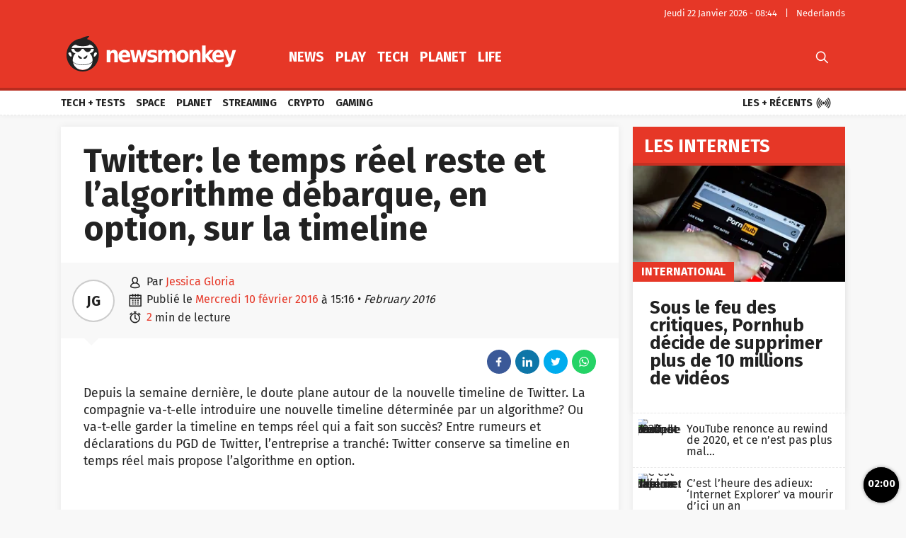

--- FILE ---
content_type: text/html; charset=UTF-8
request_url: https://fr.newsmonkey.be/twitter-le-temps-reel-reste-et-lalgorithme-debarque-en-option-sur-la-timeline/
body_size: 53513
content:
<!doctype html>
<html style="font-family: 'Source Sans Pro', Helvetica, Arial, sans-serif;" lang="fr-BE">
<head>
	<meta charset="UTF-8">
	<meta name="viewport" content="width=device-width, initial-scale=1.0, user-scalable=no, minimum-scale=1.0">

    <link rel="apple-touch-icon" sizes="57x57" href="/wp-content/themes/bamv2/assets/favicon/apple-icon-57x57.png">
    <link rel="apple-touch-icon" sizes="60x60" href="/wp-content/themes/bamv2/assets/favicon/apple-icon-60x60.png">
    <link rel="apple-touch-icon" sizes="72x72" href="/wp-content/themes/bamv2/assets/favicon/apple-icon-72x72.png">
    <link rel="apple-touch-icon" sizes="76x76" href="/wp-content/themes/bamv2/assets/favicon/apple-icon-76x76.png">
    <link rel="apple-touch-icon" sizes="114x114" href="/wp-content/themes/bamv2/assets/favicon/apple-icon-114x114.png">
    <link rel="apple-touch-icon" sizes="120x120" href="/wp-content/themes/bamv2/assets/favicon/apple-icon-120x120.png">
    <link rel="apple-touch-icon" sizes="144x144" href="/wp-content/themes/bamv2/assets/favicon/apple-icon-144x144.png">
    <link rel="apple-touch-icon" sizes="152x152" href="/wp-content/themes/bamv2/assets/favicon/apple-icon-152x152.png">
    <link rel="apple-touch-icon" sizes="180x180" href="/wp-content/themes/bamv2/assets/favicon/apple-icon-180x180.png">
    <link rel="icon" type="image/png" sizes="192x192"  href="/wp-content/themes/bamv2/assets/favicon/android-icon-192x192.png">
    <link rel="icon" type="image/png" sizes="32x32" href="/wp-content/themes/bamv2/assets/favicon/favicon-32x32.png">
    <link rel="icon" type="image/png" sizes="96x96" href="/wp-content/themes/bamv2/assets/favicon/favicon-96x96.png">
    <link rel="icon" type="image/png" sizes="16x16" href="/wp-content/themes/bamv2/assets/favicon/favicon-16x16.png">
    <link rel="manifest" href="/wp-content/themes/bamv2/assets/favicon/manifest.json">
    <meta name="msapplication-TileColor" content="#e63727">
    <meta name="msapplication-TileImage" content="/wp-content/themes/bamv2/assets/favicon/ms-icon-144x144.png">
    <meta name="theme-color" content="#e63727">

    <meta name="application-name" content="Newsmonkey">
	<meta name="theme-color" content="#e63727">
	<meta name="msapplication-navbutton-color" content="#e63727">
	<meta name="apple-mobile-web-app-title" content="Newsmonkey">
	<meta name="apple-mobile-web-app-capable" content="yes">
    <meta name="msapplication-TileColor" content="#e63727">

	<link rel="profile" href="https://gmpg.org/xfn/11">
    <link rel="preconnect" href="https://media.businessam.be">
    <link rel="preconnect" href="https://fonts.gstatic.com">
    <link rel="preload" href="https://fr.newsmonkey.be/wp-content/themes/bamv2/assets/css/custom.css?ver=7.4.1" as="style">
    <link rel="preload" href="/wp-includes/css/dist/block-library/style.min.css?ver=6.5.7" as="style">
    <link rel="preload" href="https://fonts.googleapis.com/css2?family=Fira+Sans:wght@400;700&family=Oswald:wght@400;700&display=fallback" as="style" type="text/css" crossorigin />
    <link rel="preload" href="https://fr.newsmonkey.be/wp-content/themes/bamv2/assets/js/custom.js?ver=7.4.1" as="script">
    <link rel="stylesheet" href="https://fonts.googleapis.com/css2?family=Fira+Sans:wght@400;700&family=Oswald:wght@400;700&display=fallback" crossorigin>

    <link rel="preload" as="font" type="font/woff" href="https://fr.newsmonkey.be/wp-content/themes/bamv2/assets/fonts/bam/bam.woff?v2" crossorigin="anonymous">
    <link rel="preload" as="font" type="font/ttf" href="https://fr.newsmonkey.be/wp-content/themes/bamv2/assets/fonts/bam/bam.ttf?v2" crossorigin="anonymous">

    <link rel="preconnect" href="//www.googletagmanager.com" />
    <link rel="preconnect" href="//fundingchoicesmessages.google.com" />
    <link rel="preconnect" href="//analytics.google.com" />
    <link rel="dns-prefetch" href="//www.googletagmanager.com" />
    <link rel="dns-prefetch" href="//fundingchoicesmessages.google.com" />
    <link rel="dns-prefetch" href="//analytics.google.com" />

    <script type="googlefc/javascript" data-vendor="google" async='async' src='https://www.googletagservices.com/tag/js/gpt.js'></script>
  

    <script>
    /*** GLOBAL PARAMS ***/
    window.is_home = false;
    window.locale = 'fr_BE';
    window.lang = window.locale.replace(/-/gi,'_').split('_')[0].toLowerCase();
    window.config = Object.assign({
        ga : { key : '' },
        gfc : { },
                    gpt : { active : true, key : '', path:'/21701724045/NEWSMONKEY_FR/' },
                outbrain : { active : true }
    },{});
        /*** INIT GOOGLETAG ***/
    var googletag = googletag || {};
    googletag.cmd = googletag.cmd || [];
        
    /*** INIT GA ***/
    window.ga = window.ga || function() {
        (ga.q = ga.q || []).push(arguments)
    };
    </script>
	<meta name='robots' content='index, follow, max-image-preview:large, max-snippet:-1, max-video-preview:-1' />

	<!-- This site is optimized with the Yoast SEO plugin v24.5 - https://yoast.com/wordpress/plugins/seo/ -->
	<title>Twitter: le temps réel reste et l&#039;algorithme débarque, en option, sur la timeline - Newsmonkey</title>
	<meta name="description" content="Depuis la semaine dernière, le doute plane autour de la nouvelle timeline de Twitter. La compagnie va-t-elle introduire une nouvelle timeline déterminée par un algorithme? Ou va-t-elle garder la timeline en temps réel qui a fait son succès? Entre rumeurs et déclarations du PGD de Twitter, l&#039;entreprise a tranché: Twitter conserve sa timeline en temps réel mais propose l&#039;algorithme en option. " />
	<link rel="canonical" href="https://fr.newsmonkey.be/twitter-le-temps-reel-reste-et-lalgorithme-debarque-en-option-sur-la-timeline/" />
	<meta property="og:locale" content="fr_FR" />
	<meta property="og:type" content="article" />
	<meta property="og:title" content="Twitter: le temps réel reste et l&#039;algorithme débarque, en option, sur la timeline - Newsmonkey" />
	<meta property="og:description" content="Depuis la semaine dernière, le doute plane autour de la nouvelle timeline de Twitter. La compagnie va-t-elle introduire une nouvelle timeline déterminée par un algorithme? Ou va-t-elle garder la timeline en temps réel qui a fait son succès? Entre rumeurs et déclarations du PGD de Twitter, l&#039;entreprise a tranché: Twitter conserve sa timeline en temps réel mais propose l&#039;algorithme en option. " />
	<meta property="og:url" content="https://fr.newsmonkey.be/twitter-le-temps-reel-reste-et-lalgorithme-debarque-en-option-sur-la-timeline/" />
	<meta property="og:site_name" content="Newsmonkey" />
	<meta property="article:publisher" content="https://www.facebook.com/FRnewsmonkey" />
	<meta property="article:published_time" content="2016-02-10T15:16:26+00:00" />
	<meta name="author" content="Jessica Gloria" />
	<meta name="twitter:card" content="summary_large_image" />
	<meta name="twitter:creator" content="@FR_newsmonkey" />
	<meta name="twitter:site" content="@FR_newsmonkey" />
	<script type="application/ld+json" class="yoast-schema-graph">{"@context":"https://schema.org","@graph":[{"@type":"WebPage","@id":"https://fr.newsmonkey.be/twitter-le-temps-reel-reste-et-lalgorithme-debarque-en-option-sur-la-timeline/","url":"https://fr.newsmonkey.be/twitter-le-temps-reel-reste-et-lalgorithme-debarque-en-option-sur-la-timeline/","name":"Twitter: le temps réel reste et l'algorithme débarque, en option, sur la timeline - Newsmonkey","isPartOf":{"@id":"https://fr.newsmonkey.be/#website"},"datePublished":"2016-02-10T15:16:26+00:00","author":{"@id":"https://fr.newsmonkey.be/#/schema/person/c1af03cf367d20f098987885766c0dda"},"description":"Depuis la semaine dernière, le doute plane autour de la nouvelle timeline de Twitter. La compagnie va-t-elle introduire une nouvelle timeline déterminée par un algorithme? Ou va-t-elle garder la timeline en temps réel qui a fait son succès? Entre rumeurs et déclarations du PGD de Twitter, l'entreprise a tranché: Twitter conserve sa timeline en temps réel mais propose l'algorithme en option. ","inLanguage":"fr-BE","potentialAction":[{"@type":"ReadAction","target":["https://fr.newsmonkey.be/twitter-le-temps-reel-reste-et-lalgorithme-debarque-en-option-sur-la-timeline/"]}]},{"@type":"WebSite","@id":"https://fr.newsmonkey.be/#website","url":"https://fr.newsmonkey.be/","name":"Newsmonkey","description":"","potentialAction":[{"@type":"SearchAction","target":{"@type":"EntryPoint","urlTemplate":"https://fr.newsmonkey.be/?s={search_term_string}"},"query-input":{"@type":"PropertyValueSpecification","valueRequired":true,"valueName":"search_term_string"}}],"inLanguage":"fr-BE"},{"@type":"Person","@id":"https://fr.newsmonkey.be/#/schema/person/c1af03cf367d20f098987885766c0dda","name":"Jessica Gloria","url":"https://fr.newsmonkey.be/author/jessica-gloria/"}]}</script>
	<!-- / Yoast SEO plugin. -->


    <script type="text/javascript">
       dataLayer = [{ 
             
            'GTM_WP_authorname': 'Jessica Gloria', 
            'GTM_WP_post_type': 'post', 
            'GTM_WP_category': 'Les Internets', 

                            
                'GTM_WP_postyear': '2016',
                'GTM_WP_postage_d': '3634',
                'GTM_WP_postage_w': '519',
                'GTM_WP_postage_m': '120',
                'GTM_WP_postage_y': '10',
                'GTM_WP_postdate': '2016-02-10',
                
                
                        
                        
            'GTM_WP_version': '20200304',
            'GTM_WP_user_logged_in': ''
       }];
    </script> 
    <link rel='stylesheet'  href='https://fr.newsmonkey.be/wp-includes/css/dist/block-library/style.min.css?ver=6.5.7'  />
<style id='classic-theme-styles-inline-css'>
/*! This file is auto-generated */
.wp-block-button__link{color:#fff;background-color:#32373c;border-radius:9999px;box-shadow:none;text-decoration:none;padding:calc(.667em + 2px) calc(1.333em + 2px);font-size:1.125em}.wp-block-file__button{background:#32373c;color:#fff;text-decoration:none}
</style>
<style id='global-styles-inline-css'>
body{--wp--preset--color--black: #000000;--wp--preset--color--cyan-bluish-gray: #abb8c3;--wp--preset--color--white: #ffffff;--wp--preset--color--pale-pink: #f78da7;--wp--preset--color--vivid-red: #cf2e2e;--wp--preset--color--luminous-vivid-orange: #ff6900;--wp--preset--color--luminous-vivid-amber: #fcb900;--wp--preset--color--light-green-cyan: #7bdcb5;--wp--preset--color--vivid-green-cyan: #00d084;--wp--preset--color--pale-cyan-blue: #8ed1fc;--wp--preset--color--vivid-cyan-blue: #0693e3;--wp--preset--color--vivid-purple: #9b51e0;--wp--preset--gradient--vivid-cyan-blue-to-vivid-purple: linear-gradient(135deg,rgba(6,147,227,1) 0%,rgb(155,81,224) 100%);--wp--preset--gradient--light-green-cyan-to-vivid-green-cyan: linear-gradient(135deg,rgb(122,220,180) 0%,rgb(0,208,130) 100%);--wp--preset--gradient--luminous-vivid-amber-to-luminous-vivid-orange: linear-gradient(135deg,rgba(252,185,0,1) 0%,rgba(255,105,0,1) 100%);--wp--preset--gradient--luminous-vivid-orange-to-vivid-red: linear-gradient(135deg,rgba(255,105,0,1) 0%,rgb(207,46,46) 100%);--wp--preset--gradient--very-light-gray-to-cyan-bluish-gray: linear-gradient(135deg,rgb(238,238,238) 0%,rgb(169,184,195) 100%);--wp--preset--gradient--cool-to-warm-spectrum: linear-gradient(135deg,rgb(74,234,220) 0%,rgb(151,120,209) 20%,rgb(207,42,186) 40%,rgb(238,44,130) 60%,rgb(251,105,98) 80%,rgb(254,248,76) 100%);--wp--preset--gradient--blush-light-purple: linear-gradient(135deg,rgb(255,206,236) 0%,rgb(152,150,240) 100%);--wp--preset--gradient--blush-bordeaux: linear-gradient(135deg,rgb(254,205,165) 0%,rgb(254,45,45) 50%,rgb(107,0,62) 100%);--wp--preset--gradient--luminous-dusk: linear-gradient(135deg,rgb(255,203,112) 0%,rgb(199,81,192) 50%,rgb(65,88,208) 100%);--wp--preset--gradient--pale-ocean: linear-gradient(135deg,rgb(255,245,203) 0%,rgb(182,227,212) 50%,rgb(51,167,181) 100%);--wp--preset--gradient--electric-grass: linear-gradient(135deg,rgb(202,248,128) 0%,rgb(113,206,126) 100%);--wp--preset--gradient--midnight: linear-gradient(135deg,rgb(2,3,129) 0%,rgb(40,116,252) 100%);--wp--preset--font-size--small: 13px;--wp--preset--font-size--medium: 20px;--wp--preset--font-size--large: 36px;--wp--preset--font-size--x-large: 42px;--wp--preset--spacing--20: 0.44rem;--wp--preset--spacing--30: 0.67rem;--wp--preset--spacing--40: 1rem;--wp--preset--spacing--50: 1.5rem;--wp--preset--spacing--60: 2.25rem;--wp--preset--spacing--70: 3.38rem;--wp--preset--spacing--80: 5.06rem;--wp--preset--shadow--natural: 6px 6px 9px rgba(0, 0, 0, 0.2);--wp--preset--shadow--deep: 12px 12px 50px rgba(0, 0, 0, 0.4);--wp--preset--shadow--sharp: 6px 6px 0px rgba(0, 0, 0, 0.2);--wp--preset--shadow--outlined: 6px 6px 0px -3px rgba(255, 255, 255, 1), 6px 6px rgba(0, 0, 0, 1);--wp--preset--shadow--crisp: 6px 6px 0px rgba(0, 0, 0, 1);}:where(.is-layout-flex){gap: 0.5em;}:where(.is-layout-grid){gap: 0.5em;}body .is-layout-flex{display: flex;}body .is-layout-flex{flex-wrap: wrap;align-items: center;}body .is-layout-flex > *{margin: 0;}body .is-layout-grid{display: grid;}body .is-layout-grid > *{margin: 0;}:where(.wp-block-columns.is-layout-flex){gap: 2em;}:where(.wp-block-columns.is-layout-grid){gap: 2em;}:where(.wp-block-post-template.is-layout-flex){gap: 1.25em;}:where(.wp-block-post-template.is-layout-grid){gap: 1.25em;}.has-black-color{color: var(--wp--preset--color--black) !important;}.has-cyan-bluish-gray-color{color: var(--wp--preset--color--cyan-bluish-gray) !important;}.has-white-color{color: var(--wp--preset--color--white) !important;}.has-pale-pink-color{color: var(--wp--preset--color--pale-pink) !important;}.has-vivid-red-color{color: var(--wp--preset--color--vivid-red) !important;}.has-luminous-vivid-orange-color{color: var(--wp--preset--color--luminous-vivid-orange) !important;}.has-luminous-vivid-amber-color{color: var(--wp--preset--color--luminous-vivid-amber) !important;}.has-light-green-cyan-color{color: var(--wp--preset--color--light-green-cyan) !important;}.has-vivid-green-cyan-color{color: var(--wp--preset--color--vivid-green-cyan) !important;}.has-pale-cyan-blue-color{color: var(--wp--preset--color--pale-cyan-blue) !important;}.has-vivid-cyan-blue-color{color: var(--wp--preset--color--vivid-cyan-blue) !important;}.has-vivid-purple-color{color: var(--wp--preset--color--vivid-purple) !important;}.has-black-background-color{background-color: var(--wp--preset--color--black) !important;}.has-cyan-bluish-gray-background-color{background-color: var(--wp--preset--color--cyan-bluish-gray) !important;}.has-white-background-color{background-color: var(--wp--preset--color--white) !important;}.has-pale-pink-background-color{background-color: var(--wp--preset--color--pale-pink) !important;}.has-vivid-red-background-color{background-color: var(--wp--preset--color--vivid-red) !important;}.has-luminous-vivid-orange-background-color{background-color: var(--wp--preset--color--luminous-vivid-orange) !important;}.has-luminous-vivid-amber-background-color{background-color: var(--wp--preset--color--luminous-vivid-amber) !important;}.has-light-green-cyan-background-color{background-color: var(--wp--preset--color--light-green-cyan) !important;}.has-vivid-green-cyan-background-color{background-color: var(--wp--preset--color--vivid-green-cyan) !important;}.has-pale-cyan-blue-background-color{background-color: var(--wp--preset--color--pale-cyan-blue) !important;}.has-vivid-cyan-blue-background-color{background-color: var(--wp--preset--color--vivid-cyan-blue) !important;}.has-vivid-purple-background-color{background-color: var(--wp--preset--color--vivid-purple) !important;}.has-black-border-color{border-color: var(--wp--preset--color--black) !important;}.has-cyan-bluish-gray-border-color{border-color: var(--wp--preset--color--cyan-bluish-gray) !important;}.has-white-border-color{border-color: var(--wp--preset--color--white) !important;}.has-pale-pink-border-color{border-color: var(--wp--preset--color--pale-pink) !important;}.has-vivid-red-border-color{border-color: var(--wp--preset--color--vivid-red) !important;}.has-luminous-vivid-orange-border-color{border-color: var(--wp--preset--color--luminous-vivid-orange) !important;}.has-luminous-vivid-amber-border-color{border-color: var(--wp--preset--color--luminous-vivid-amber) !important;}.has-light-green-cyan-border-color{border-color: var(--wp--preset--color--light-green-cyan) !important;}.has-vivid-green-cyan-border-color{border-color: var(--wp--preset--color--vivid-green-cyan) !important;}.has-pale-cyan-blue-border-color{border-color: var(--wp--preset--color--pale-cyan-blue) !important;}.has-vivid-cyan-blue-border-color{border-color: var(--wp--preset--color--vivid-cyan-blue) !important;}.has-vivid-purple-border-color{border-color: var(--wp--preset--color--vivid-purple) !important;}.has-vivid-cyan-blue-to-vivid-purple-gradient-background{background: var(--wp--preset--gradient--vivid-cyan-blue-to-vivid-purple) !important;}.has-light-green-cyan-to-vivid-green-cyan-gradient-background{background: var(--wp--preset--gradient--light-green-cyan-to-vivid-green-cyan) !important;}.has-luminous-vivid-amber-to-luminous-vivid-orange-gradient-background{background: var(--wp--preset--gradient--luminous-vivid-amber-to-luminous-vivid-orange) !important;}.has-luminous-vivid-orange-to-vivid-red-gradient-background{background: var(--wp--preset--gradient--luminous-vivid-orange-to-vivid-red) !important;}.has-very-light-gray-to-cyan-bluish-gray-gradient-background{background: var(--wp--preset--gradient--very-light-gray-to-cyan-bluish-gray) !important;}.has-cool-to-warm-spectrum-gradient-background{background: var(--wp--preset--gradient--cool-to-warm-spectrum) !important;}.has-blush-light-purple-gradient-background{background: var(--wp--preset--gradient--blush-light-purple) !important;}.has-blush-bordeaux-gradient-background{background: var(--wp--preset--gradient--blush-bordeaux) !important;}.has-luminous-dusk-gradient-background{background: var(--wp--preset--gradient--luminous-dusk) !important;}.has-pale-ocean-gradient-background{background: var(--wp--preset--gradient--pale-ocean) !important;}.has-electric-grass-gradient-background{background: var(--wp--preset--gradient--electric-grass) !important;}.has-midnight-gradient-background{background: var(--wp--preset--gradient--midnight) !important;}.has-small-font-size{font-size: var(--wp--preset--font-size--small) !important;}.has-medium-font-size{font-size: var(--wp--preset--font-size--medium) !important;}.has-large-font-size{font-size: var(--wp--preset--font-size--large) !important;}.has-x-large-font-size{font-size: var(--wp--preset--font-size--x-large) !important;}
.wp-block-navigation a:where(:not(.wp-element-button)){color: inherit;}
:where(.wp-block-post-template.is-layout-flex){gap: 1.25em;}:where(.wp-block-post-template.is-layout-grid){gap: 1.25em;}
:where(.wp-block-columns.is-layout-flex){gap: 2em;}:where(.wp-block-columns.is-layout-grid){gap: 2em;}
.wp-block-pullquote{font-size: 1.5em;line-height: 1.6;}
</style>
<link rel='stylesheet'  href='https://fr.newsmonkey.be/wp-content/themes/bamv2/assets/css/custom.css?ver=7.4.1'  />
<link rel='stylesheet'  href='https://fr.newsmonkey.be/wp-content/themes/bamv2/assets/css/custom.channel.css?ver=7.4.1'  />
<link rel='shortlink' href='https://fr.newsmonkey.be/?p=851' />
<!-- Bot detection -->
<script>
const detectRobot = (userAgent) => {
  const robots = new RegExp([
    /bot/,/spider/,/crawl/,                            // GENERAL TERMS
    /APIs-Google/,/AdsBot/,/Googlebot/,                // GOOGLE ROBOTS
    /mediapartners/,/Google Favicon/,
    /FeedFetcher/,/Google-Read-Aloud/,
    /DuplexWeb-Google/,/googleweblight/,/Lighthouse/,
    /bing/,/yandex/,/baidu/,/duckduck/,/yahoo/,        // OTHER ENGINES
    /ecosia/,/ia_archiver/,
    /facebook/,/instagram/,/pinterest/,/reddit/,       // SOCIAL MEDIA
    /slack/,/twitter/,/whatsapp/,/youtube/,
    /semrush/,                                         // OTHER
  ].map((r) => r.source).join("|"),"i");               // BUILD REGEXP + "i" FLAG

  return robots.test(userAgent);
};
const userAgent = navigator.userAgent;
const isRobot = detectRobot(userAgent);
</script>

<!-- Google Tag Manager -->
<script>
if(isRobot !== true) {
(function(w,d,s,l,i){w[l]=w[l]||[];w[l].push({'gtm.start':
new Date().getTime(),event:'gtm.js'});var f=d.getElementsByTagName(s)[0],
j=d.createElement(s),dl=l!='dataLayer'?'&l='+l:'';j.async=true;j.src=
'https://www.googletagmanager.com/gtm.js?id='+i+dl;f.parentNode.insertBefore(j,f);
})(window,document,'script','dataLayer','GTM-M8B8VG2');
}</script>
<!-- End Google Tag Manager -->

<!--
<script data-ad-client="ca-pub-2073975365497591" async src="https://pagead2.googlesyndication.com/pagead/js/adsbygoogle.js"></script>
-->
<script data-ad-client="ca-pub-2073975365497591"  type="googlefc/javascript" async="async" data-vendor="google"  src="https://pagead2.googlesyndication.com/pagead/js/adsbygoogle.js"></script>

<!-- Blueconic AFTER user consent -->
<script type="googlefc/javascript" async="async" data-vendor="blueconic" src="https://cdn.blueconic.net/gmgroup.js"></script>
<script>
if(isRobot !== true) {
(function(){/*

 Copyright The Closure Library Authors.
 SPDX-License-Identifier: Apache-2.0
*/
'use strict';var g=function(a){var b=0;return function(){return b<a.length?{done:!1,value:a[b++]}:{done:!0}}},l=this||self,m=/^[\w+/_-]+[=]{0,2}$/,p=null,q=function(){},r=function(a){var b=typeof a;if("object"==b)if(a){if(a instanceof Array)return"array";if(a instanceof Object)return b;var c=Object.prototype.toString.call(a);if("[object Window]"==c)return"object";if("[object Array]"==c||"number"==typeof a.length&&"undefined"!=typeof a.splice&&"undefined"!=typeof a.propertyIsEnumerable&&!a.propertyIsEnumerable("splice"))return"array";
if("[object Function]"==c||"undefined"!=typeof a.call&&"undefined"!=typeof a.propertyIsEnumerable&&!a.propertyIsEnumerable("call"))return"function"}else return"null";else if("function"==b&&"undefined"==typeof a.call)return"object";return b},u=function(a,b){function c(){}c.prototype=b.prototype;a.prototype=new c;a.prototype.constructor=a};var v=function(a,b){Object.defineProperty(l,a,{configurable:!1,get:function(){return b},set:q})};var y=function(a,b){this.b=a===w&&b||"";this.a=x},x={},w={};var aa=function(a,b){a.src=b instanceof y&&b.constructor===y&&b.a===x?b.b:"type_error:TrustedResourceUrl";if(null===p)b:{b=l.document;if((b=b.querySelector&&b.querySelector("script[nonce]"))&&(b=b.nonce||b.getAttribute("nonce"))&&m.test(b)){p=b;break b}p=""}b=p;b&&a.setAttribute("nonce",b)};var z=function(){return Math.floor(2147483648*Math.random()).toString(36)+Math.abs(Math.floor(2147483648*Math.random())^+new Date).toString(36)};var A=function(a,b){b=String(b);"application/xhtml+xml"===a.contentType&&(b=b.toLowerCase());return a.createElement(b)},B=function(a){this.a=a||l.document||document};B.prototype.appendChild=function(a,b){a.appendChild(b)};var C=function(a,b,c,d,e,f){try{var k=a.a,h=A(a.a,"SCRIPT");h.async=!0;aa(h,b);k.head.appendChild(h);h.addEventListener("load",function(){e();d&&k.head.removeChild(h)});h.addEventListener("error",function(){0<c?C(a,b,c-1,d,e,f):(d&&k.head.removeChild(h),f())})}catch(n){f()}};var ba=l.atob("aHR0cHM6Ly93d3cuZ3N0YXRpYy5jb20vaW1hZ2VzL2ljb25zL21hdGVyaWFsL3N5c3RlbS8xeC93YXJuaW5nX2FtYmVyXzI0ZHAucG5n"),ca=l.atob("WW91IGFyZSBzZWVpbmcgdGhpcyBtZXNzYWdlIGJlY2F1c2UgYWQgb3Igc2NyaXB0IGJsb2NraW5nIHNvZnR3YXJlIGlzIGludGVyZmVyaW5nIHdpdGggdGhpcyBwYWdlLg=="),da=l.atob("RGlzYWJsZSBhbnkgYWQgb3Igc2NyaXB0IGJsb2NraW5nIHNvZnR3YXJlLCB0aGVuIHJlbG9hZCB0aGlzIHBhZ2Uu"),ea=function(a,b,c){this.b=a;this.f=new B(this.b);this.a=null;this.c=[];this.g=!1;this.i=b;this.h=c},F=function(a){if(a.b.body&&!a.g){var b=
function(){D(a);l.setTimeout(function(){return E(a,3)},50)};C(a.f,a.i,2,!0,function(){l[a.h]||b()},b);a.g=!0}},D=function(a){for(var b=G(1,5),c=0;c<b;c++){var d=H(a);a.b.body.appendChild(d);a.c.push(d)}b=H(a);b.style.bottom="0";b.style.left="0";b.style.position="fixed";b.style.width=G(100,110).toString()+"%";b.style.zIndex=G(2147483544,2147483644).toString();b.style["background-color"]=I(249,259,242,252,219,229);b.style["box-shadow"]="0 0 12px #888";b.style.color=I(0,10,0,10,0,10);b.style.display=
"flex";b.style["justify-content"]="center";b.style["font-family"]="Roboto, Arial";c=H(a);c.style.width=G(80,85).toString()+"%";c.style.maxWidth=G(750,775).toString()+"px";c.style.margin="24px";c.style.display="flex";c.style["align-items"]="flex-start";c.style["justify-content"]="center";d=A(a.f.a,"IMG");d.className=z();d.src=ba;d.style.height="24px";d.style.width="24px";d.style["padding-right"]="16px";var e=H(a),f=H(a);f.style["font-weight"]="bold";f.textContent=ca;var k=H(a);k.textContent=da;J(a,
e,f);J(a,e,k);J(a,c,d);J(a,c,e);J(a,b,c);a.a=b;a.b.body.appendChild(a.a);b=G(1,5);for(c=0;c<b;c++)d=H(a),a.b.body.appendChild(d),a.c.push(d)},J=function(a,b,c){for(var d=G(1,5),e=0;e<d;e++){var f=H(a);b.appendChild(f)}b.appendChild(c);c=G(1,5);for(d=0;d<c;d++)e=H(a),b.appendChild(e)},G=function(a,b){return Math.floor(a+Math.random()*(b-a))},I=function(a,b,c,d,e,f){return"rgb("+G(Math.max(a,0),Math.min(b,255)).toString()+","+G(Math.max(c,0),Math.min(d,255)).toString()+","+G(Math.max(e,0),Math.min(f,
255)).toString()+")"},H=function(a){a=A(a.f.a,"DIV");a.className=z();return a},E=function(a,b){0>=b||null!=a.a&&0!=a.a.offsetHeight&&0!=a.a.offsetWidth||(fa(a),D(a),l.setTimeout(function(){return E(a,b-1)},50))},fa=function(a){var b=a.c;var c="undefined"!=typeof Symbol&&Symbol.iterator&&b[Symbol.iterator];b=c?c.call(b):{next:g(b)};for(c=b.next();!c.done;c=b.next())(c=c.value)&&c.parentNode&&c.parentNode.removeChild(c);a.c=[];(b=a.a)&&b.parentNode&&b.parentNode.removeChild(b);a.a=null};var ia=function(a,b,c,d,e){var f=ha(c),k=function(n){n.appendChild(f);l.setTimeout(function(){f?(0!==f.offsetHeight&&0!==f.offsetWidth?b():a(),f.parentNode&&f.parentNode.removeChild(f)):a()},d)},h=function(n){document.body?k(document.body):0<n?l.setTimeout(function(){h(n-1)},e):b()};h(3)},ha=function(a){var b=document.createElement("div");b.className=a;b.style.width="1px";b.style.height="1px";b.style.position="absolute";b.style.left="-10000px";b.style.top="-10000px";b.style.zIndex="-10000";return b};var K={},L=null;var M=function(){},N="function"==typeof Uint8Array,O=function(a,b){a.b=null;b||(b=[]);a.j=void 0;a.f=-1;a.a=b;a:{if(b=a.a.length){--b;var c=a.a[b];if(!(null===c||"object"!=typeof c||Array.isArray(c)||N&&c instanceof Uint8Array)){a.g=b-a.f;a.c=c;break a}}a.g=Number.MAX_VALUE}a.i={}},P=[],Q=function(a,b){if(b<a.g){b+=a.f;var c=a.a[b];return c===P?a.a[b]=[]:c}if(a.c)return c=a.c[b],c===P?a.c[b]=[]:c},R=function(a,b,c){a.b||(a.b={});if(!a.b[c]){var d=Q(a,c);d&&(a.b[c]=new b(d))}return a.b[c]};
M.prototype.h=N?function(){var a=Uint8Array.prototype.toJSON;Uint8Array.prototype.toJSON=function(){var b;void 0===b&&(b=0);if(!L){L={};for(var c="ABCDEFGHIJKLMNOPQRSTUVWXYZabcdefghijklmnopqrstuvwxyz0123456789".split(""),d=["+/=","+/","-_=","-_.","-_"],e=0;5>e;e++){var f=c.concat(d[e].split(""));K[e]=f;for(var k=0;k<f.length;k++){var h=f[k];void 0===L[h]&&(L[h]=k)}}}b=K[b];c=[];for(d=0;d<this.length;d+=3){var n=this[d],t=(e=d+1<this.length)?this[d+1]:0;h=(f=d+2<this.length)?this[d+2]:0;k=n>>2;n=(n&
3)<<4|t>>4;t=(t&15)<<2|h>>6;h&=63;f||(h=64,e||(t=64));c.push(b[k],b[n],b[t]||"",b[h]||"")}return c.join("")};try{return JSON.stringify(this.a&&this.a,S)}finally{Uint8Array.prototype.toJSON=a}}:function(){return JSON.stringify(this.a&&this.a,S)};var S=function(a,b){return"number"!==typeof b||!isNaN(b)&&Infinity!==b&&-Infinity!==b?b:String(b)};M.prototype.toString=function(){return this.a.toString()};var T=function(a){O(this,a)};u(T,M);var U=function(a){O(this,a)};u(U,M);var ja=function(a,b){this.c=new B(a);var c=R(b,T,5);c=new y(w,Q(c,4)||"");this.b=new ea(a,c,Q(b,4));this.a=b},ka=function(a,b,c,d){b=new T(b?JSON.parse(b):null);b=new y(w,Q(b,4)||"");C(a.c,b,3,!1,c,function(){ia(function(){F(a.b);d(!1)},function(){d(!0)},Q(a.a,2),Q(a.a,3),Q(a.a,1))})};var la=function(a,b){V(a,"internal_api_load_with_sb",function(c,d,e){ka(b,c,d,e)});V(a,"internal_api_sb",function(){F(b.b)})},V=function(a,b,c){a=l.btoa(a+b);v(a,c)},W=function(a,b,c){for(var d=[],e=2;e<arguments.length;++e)d[e-2]=arguments[e];e=l.btoa(a+b);e=l[e];if("function"==r(e))e.apply(null,d);else throw Error("API not exported.");};var X=function(a){O(this,a)};u(X,M);var Y=function(a){this.h=window;this.a=a;this.b=Q(this.a,1);this.f=R(this.a,T,2);this.g=R(this.a,U,3);this.c=!1};Y.prototype.start=function(){ma();var a=new ja(this.h.document,this.g);la(this.b,a);na(this)};
var ma=function(){var a=function(){if(!l.frames.googlefcPresent)if(document.body){var b=document.createElement("iframe");b.style.display="none";b.style.width="0px";b.style.height="0px";b.style.border="none";b.style.zIndex="-1000";b.style.left="-1000px";b.style.top="-1000px";b.name="googlefcPresent";document.body.appendChild(b)}else l.setTimeout(a,5)};a()},na=function(a){var b=Date.now();W(a.b,"internal_api_load_with_sb",a.f.h(),function(){var c;var d=a.b,e=l[l.btoa(d+"loader_js")];if(e){e=l.atob(e);
e=parseInt(e,10);d=l.btoa(d+"loader_js").split(".");var f=l;d[0]in f||"undefined"==typeof f.execScript||f.execScript("var "+d[0]);for(;d.length&&(c=d.shift());)d.length?f[c]&&f[c]!==Object.prototype[c]?f=f[c]:f=f[c]={}:f[c]=null;c=Math.abs(b-e);c=1728E5>c?0:c}else c=-1;0!=c&&(W(a.b,"internal_api_sb"),Z(a,Q(a.a,6)))},function(c){Z(a,c?Q(a.a,4):Q(a.a,5))})},Z=function(a,b){a.c||(a.c=!0,a=new l.XMLHttpRequest,a.open("GET",b,!0),a.send())};(function(a,b){l[a]=function(c){for(var d=[],e=0;e<arguments.length;++e)d[e-0]=arguments[e];l[a]=q;b.apply(null,d)}})("__d3lUW8vwsKlB__",function(a){"function"==typeof window.atob&&(a=window.atob(a),a=new X(a?JSON.parse(a):null),(new Y(a)).start())});}).call(this);

window.__d3lUW8vwsKlB__("[base64]");
}
</script>


<!-- MailerLite Universal -->
<script>
(function(m,a,i,l,e,r){ m['MailerLiteObject']=e;function f(){
var c={ a:arguments,q:[]};var r=this.push(c);return "number"!=typeof r?r:f.bind(c.q);}
f.q=f.q||[];m[e]=m[e]||f.bind(f.q);m[e].q=m[e].q||f.q;r=a.createElement(i);
var _=a.getElementsByTagName(i)[0];r.async=1;r.src=l+'?v'+(~~(new Date().getTime()/1000000));
_.parentNode.insertBefore(r,_);})(window, document, 'script', 'https://static.mailerlite.com/js/universal.js', 'ml');

var ml_account = ml('accounts', '317299', 'v4l6q2d2b3', 'load');
</script>
<!-- End MailerLite Universal -->


<div id="fb-root"></div>

<script>
    function bamextra (){

    // Facebook
        (function(d, s, id) {
        var js, fjs = d.getElementsByTagName(s)[0];
        if (d.getElementById(id)) return;
        js = d.createElement(s); js.id = id;
        js.src = 'https://connect.facebook.net/en_US/sdk.js#xfbml=1&version=v3.2&appId=1536503266589902&autoLogAppEvents=1';
        fjs.parentNode.insertBefore(js, fjs);
        }(document, 'script', 'facebook-jssdk'));

    // Taboola
        window._taboola = window._taboola || [];
        _taboola.push({article:'auto'});
        !function (e, f, u, i) {
        if (!document.getElementById(i)){
        e.async = 1;
        e.src = u;
        e.id = i;
        f.parentNode.insertBefore(e, f);
        }
        }(document.createElement('script'),
        document.getElementsByTagName('script')[0],
        '//cdn.taboola.com/libtrc/gmgroup-newsmonkey/loader.js',
        'tb_loader_script');
        if(window.performance && typeof window.performance.mark == 'function')
        {window.performance.mark('tbl_ic');}

    // Twitter
        window.twttr = (function(d, s, id) {
        var js, fjs = d.getElementsByTagName(s)[0],
            t = window.twttr || {};
        if (d.getElementById(id)) return t;
        js = d.createElement(s);
        js.id = id;
        js.src = "https://platform.twitter.com/widgets.js";
        fjs.parentNode.insertBefore(js, fjs);

        t._e = [];
        t.ready = function(f) {
            t._e.push(f);
        };

        return t;
        }(document, "script", "twitter-wjs"));
    
        // Onesignal
        setTimeout(function(){
        console.log("about to initialize OneSignal"); 
        window.OneSignal = window.OneSignal || [];
        window.OneSignal.push(function() {
            window.OneSignal.init(window._oneSignalInitOptions);
            OneSignal.showSlidedownPrompt();
        });
        }, 10000);

    };
</script>
    <script>
        googletag.cmd.push(function() {
            googletag.pubads().setTargeting('lang', ['fr_BE']);
            googletag.pubads().setTargeting('HOMEPAGE', ['Nee']);
            googletag.pubads().setTargeting('category', ['les-internets', 'non-classe', 'tech']);
            googletag.pubads().setTargeting('tags', ['les-internets', 'non-classe', 'tech']);
                    });
    </script>

        <style>
    :root {--bh:#e63727;--ch:#ffffff;--c1:#e63727;--c2:#222222;--c3:#000000;--b1:#ffffff;--b2:#f8f8f8;--b3:#e8e8e8;--b4:#222222;--t:#222222;}    </style>
<style>
body .fc-consent-root .fc-dialog .fc-header h2 {
    font-family: "Open Sans",
    sans-serif !important;
    overflow-wrap: break-word !important;
    font-weight: bold !important;
    font-style: normal !important;
    text-decoration: initial !important;
    text-align: center !important;
    font-size: 14px !important;
    margin-top: 24px !important;
    margin: 12px 0px !important;
    height: 22px !important;
    line-height: 22px !important;
}
body .fc-consent-root .fc-dialog .fc-header h1 {
    font-family: "Open Sans",
    sans-serif !important;
    overflow-wrap: break-word !important;
    font-weight: bold !important;
    font-style: normal !important;
    text-decoration: initial !important;
    text-align: center !important;
    color: rgb(0, 0, 0) !important;
    line-height: 20px !important;
    font-size: 16px !important;
    min-height: 60px!important;
}
body .fc-consent-root .fc-stacks .fc-stack-name {
    font-family: "Open Sans",
    sans-serif !important;
    color: rgb(60, 64, 67) !important;
    font-size: 12px !important;
    font-weight: 600 !important;
    line-height: 16px !important;
    margin-top: 5px !important;
    width: calc(100% - 44px) !important;
}
    </style>
</head>

<body class="post-template-default single single-post postid-851 single-format-standard no-sidebar tag-cyberspace tag-discover">

<div id="page" class="site"></div>
    <header id="masthead" class="site-header">
        <div class="head container pt-2 pb-2 c-b1 d-desktop">
            <div></div>
            <div><span class="currentdatetime mr-2"><!-- jstime --></span> | <a href="/nl/" class="c-b1 ml-2">Nederlands</a></div>
        </div>
        <div class="advert t-c">
            <!--****** ADS ******-->
            <div class="ads">
                <div id="div-gpt-ad-1607676540881-1" data-googletag='{
                "path":"billboard",
                "desktop":[[970,250]],
                "tab":[[320,50]],
                "mobile":[],
                "targeting":[{"name":"lang","value":["fr_BE"]},
                {"name":"position","value":[1]}]}' class="gpt-hide" style='width:970px;line-height:0;margin:0 auto;padding:10px 0;display:none;'></div>
                <div id="div-gpt-ad-1616663040742-0" data-googletag='{
                "path":"pm-ron/BAM-MLeaderboard",
                "desktop":[],
                "tab":[],
                "mobile":[[320,50]],
                "targeting":[{"name":"lang","value":["fr_BE"]}]}' style='width: 320px; height: 50px;margin:0px auto;padding:10px 0;display:none;'></div>
            </div>
        </div>
        <div class="base container">
            <div class="brand">
                <a href="javascript:void(0);" class="d-mobile c-b1" data-body-toggle="nav-open"><i class="icon">&#xe032;</i></a>
                <a href="javascript:void(0);" class="d-mobile c-b1"></a>
                <a href="/" style="background-image:url(https://fr.newsmonkey.be/wp-content/themes/bamv2/assets/img/logo-brand.svg);" class="logo"></a>
                                    <a href="javascript:void(0);" class="d-mobile c-b1"></a>
                                <a href="javascript:void(0);" class="d-mobile c-b1" data-body-toggle="search-open"><i class="icon">&#xe045;</i></a>
            </div>
            <div class="nav">
                <div class="grid" style="grid-gap:0;">
                    <nav id="site-navigation" class="main-navigation">
                        <div class="menu-primary-container"><ul id="primary-menu" class="menu"><li><a href="https://fr.newsmonkey.be/news/">News</a>
<ul class="sub-menu">
	<li><a href="https://fr.newsmonkey.be/news/international/">International</a></li>
	<li><a href="https://fr.newsmonkey.be/news/national/">National</a></li>
	<li><a href="https://fr.newsmonkey.be/news/politique/">Politique</a></li>
	<li><a href="https://fr.newsmonkey.be/news/politique/elections/">Elections</a></li>
	<li><a href="https://fr.newsmonkey.be/news/sport/">Sport</a></li>
</ul>
</li>
<li><a href="https://fr.newsmonkey.be/play/">Play</a>
<ul class="sub-menu">
	<li><a href="https://fr.newsmonkey.be/play/celebs/">Celebs</a></li>
	<li><a href="https://fr.newsmonkey.be/play/series/">Séries</a></li>
	<li><a href="https://fr.newsmonkey.be/play/films/">Films</a></li>
	<li><a href="https://fr.newsmonkey.be/play/festivals-musique/">Muziek &#038; Festivals</a></li>
	<li><a href="https://fr.newsmonkey.be/play/gaming/">Gaming</a></li>
</ul>
</li>
<li><a href="https://fr.newsmonkey.be/tech/">Tech</a>
<ul class="sub-menu">
	<li><a href="https://fr.newsmonkey.be/tech/les-internets/">Les Internets</a></li>
	<li><a href="https://fr.newsmonkey.be/tech/sous-cat-techno/smartphones/">Smartphones</a></li>
	<li><a href="https://fr.newsmonkey.be/tech/sous-cat-techno/apple/">Apple</a></li>
	<li><a href="https://fr.newsmonkey.be/tech/sous-cat-techno/google/">Google</a></li>
</ul>
</li>
<li><a href="https://fr.newsmonkey.be/planet/">Planet</a>
<ul class="sub-menu">
	<li><a href="https://fr.newsmonkey.be/planet/animaux/">Animaux</a></li>
	<li><a href="https://fr.newsmonkey.be/planet/climat/">Climat</a></li>
	<li><a href="https://fr.newsmonkey.be/planet/science/">Science</a></li>
</ul>
</li>
<li><a href="https://fr.newsmonkey.be/life/">Life</a>
<ul class="sub-menu">
	<li><a href="https://fr.newsmonkey.be/life/health/">Health</a></li>
	<li><a href="https://fr.newsmonkey.be/life/food-drinks/">Food &amp; Drinks</a></li>
	<li><a href="https://fr.newsmonkey.be/life/dates/">Dates</a></li>
	<li><a href="https://fr.newsmonkey.be/life/travel/">Travel</a></li>
	<li><a href="https://fr.newsmonkey.be/life/shopping/">Shopping</a></li>
</ul>
</li>
</ul></div>                    </nav>
                    <nav class="trends-navigation d-mobile" style="border-top: 1px dashed var(--b3);">
                        <div class="menu-trending-categories-container"><ul id="menu-trending-categories" class="menu"><li><a href="https://fr.newsmonkey.be/tech/">Tech + Tests</a></li>
<li><a href="https://fr.newsmonkey.be/space/">Space</a></li>
<li><a href="https://fr.newsmonkey.be/planet/">Planet</a></li>
<li><a href="https://fr.newsmonkey.be/play/series/">Streaming</a></li>
<li><a href="https://fr.newsmonkey.be/crypto/">Crypto</a></li>
<li><a href="https://fr.newsmonkey.be/play/gaming/">Gaming</a></li>
</ul></div>                    </nav>
                    <div class="d-mobile p-2" style="background: var(--b2);text-align:right;">
                        <small><span class="currentdatetime mr-2"><!-- jstime --></span> | <a href="/nl/" class="ml-2">Nederlands</a></small>
                    </div>
                </div>
            </div>
            <div class="search t-r ml-2">
                <a href="javascript:void(0);" class="d-desktop d-desktop btn btn-c1" data-body-toggle="search-open" style="float:right;"><i class="icon">&#xe045;</i></a>
                <form role="search" method="get" action="/" style="display:grid;grid-template-columns:1fr auto;">
                    <div style="position:relative;">
                        <i class="icon" style="width: 32px;margin-right: -32px;position: absolute;line-height: 40px;user-select: none;pointer-events: none;color: var(--c1);">&#xe045;</i>
                        <a href="javascript:void(0);" data-body-toggle="search-open" style="width: 32px;position: absolute;right:0;line-height: 36px;user-select: none;color: var(--c1);display: inline-block;text-align: center;font-family: SANS-SERIF;background:#FFF;">X</a>
                        <input type="search" name="s" id="s" placeholder="Rechercher" style="width: 100%;max-width: 100%;padding-left:36px;">
                    </div>
                    <input type="submit" value="Recherche" class="t" style="background: #00000033;font-size: 0.8em;text-transform: uppercase;">
                </form>
            </div>
            <div class="users t-r ml-2">
                                <!-- <span><a href="javascript:void(0);" class="btn btn-c2"><i class="icon mr-1">&#xe05b;</i>Inloggen</a></span>
                <span><a href="javascript:void(0);" class="btn btn-b1 ml-2">Abonneer Je</a></span> -->
            </div>
        </div>
        <div style="background: var(--c1);border-bottom: 4px inset #00000033;position:relative;"><div class="size-ctrl-width" style="background: rgba(0, 0, 0, 0.8); width: 0%; position: absolute; height: 4px;"></div></div>
        <div class="toolbar">
            <div class="grid container">
                <div class="d-desktop">
                    <nav class="trends-navigation">
                        <div class="menu-trending-categories-container"><ul id="menu-trending-categories-1" class="menu"><li><a href="https://fr.newsmonkey.be/tech/">Tech + Tests</a></li>
<li><a href="https://fr.newsmonkey.be/space/">Space</a></li>
<li><a href="https://fr.newsmonkey.be/planet/">Planet</a></li>
<li><a href="https://fr.newsmonkey.be/play/series/">Streaming</a></li>
<li><a href="https://fr.newsmonkey.be/crypto/">Crypto</a></li>
<li><a href="https://fr.newsmonkey.be/play/gaming/">Gaming</a></li>
</ul></div>                    </nav>
                </div>
                <div class="more t-r">
                    <ul class="menu">
                        <!-- <li><a href="javascript:window.sidebar.toggle('/wp-sidebar.php?type=sidebar-stocks');">Marchés<i class="icon ml-1">&#xe026;</i></a></li> -->
                        <li><a href="javascript:window.sidebar.toggle('/wp-sidebar.php?type=sidebar-newsfeeds');">Les + récents<i class="icon ml-1">&#xe01d;</i></a></li>
                                            </ul>
                </div>
            </div>
        </div>
    </header>
    <div id="sidebar"></div>
    <!-- array(14) {
  ["root_url_fr_BE"]=>
  string(0) ""
  ["root_url_nl_BE"]=>
  string(0) ""
  ["brand_name"]=>
  string(10) "Newsmonkey"
  ["brand_logo"]=>
  string(19) "/img/logo-brand.svg"
  ["color_bh"]=>
  string(7) "#e63727"
  ["color_ch"]=>
  string(7) "#ffffff"
  ["color_c1"]=>
  string(7) "#e63727"
  ["color_c2"]=>
  string(7) "#222222"
  ["color_c3"]=>
  string(7) "#000000"
  ["color_b1"]=>
  string(7) "#ffffff"
  ["color_b2"]=>
  string(7) "#f8f8f8"
  ["color_b3"]=>
  string(7) "#e8e8e8"
  ["color_b4"]=>
  string(7) "#222222"
  ["color_t"]=>
  string(7) "#222222"
}
 -->
    <!-- string(74) "https://fr.newsmonkey.be/wp-content/themes/bamv2/assets/img/logo-brand.svg"
 -->

            <div class="breadcrumb t">
            <div class="container">
                            </div>
        </div> 
     <main id="primary" class="site-main container grid grid-1-300">
    <div>
            
            <!-- ************************************ DETAIL ************************************ -->
    <article id="post-851" class="post-851 post type-post status-publish format-standard hentry category-les-internets category-non-classe category-tech tag-cyberspace tag-discover">
                    <header class="entry-header" data-track-content data-content-name="Twitter: le temps réel reste et l&rsquo;algorithme débarque, en option, sur la timeline" data-content-piece="post-header" style="min-height: 96px;    align-items: center;display: grid;align-items: center;">
                <h1 class="entry-title">Twitter: le temps réel reste et l&rsquo;algorithme débarque, en option, sur la timeline</h1>            </header>

            
                            <div class="entry-meta-plus arrow-down" style="min-height:96px;align-items: center;"><div class="author"><a href="https://fr.newsmonkey.be/author/jessica-gloria/" class="author-thumbnail">JG</a></div><div class="infos"><i class="icon mr-1">&#xe05b;</i><span class="cap">par <a href="https://fr.newsmonkey.be/author/jessica-gloria/">Jessica Gloria</a></span><br><i class="icon mr-1">&#xe010;</i><span class="d-desktop cap">publié le</span> <time class="c cap" datetime="2016-02-10 16:16:26" data-datestring="1455117386">mercredi 10 février 2016</time> à <time data-timestring="1455117386">16:16</time> <span class="d-desktop">&#x2022; <i data-datewhen="1455117386"></i></span><br><span class="d-desktop"><i class="icon mr-1">&#xe00c;</i><span class="c">2</span> min de lecture<br></span></div></div>
            
            <div class="pt-4"></div>
                            <div class="share d-desktop" style="margin:-1em 0px 1em 0;"><div class="social"></div></div>
            <!-- Advert -->
            <div id="div-gpt-ad-1608060089973-5" data-googletag-code="xlrectangle" class="gpt-hide advert advert-content sticky-top" style="text-align: center;margin:2em auto;z-index:9;"></div>
            <!-- Advert -->
            <div id="div-gpt-ad-1608060153606-14" data-googletag-code="imu-mobile" class="gpt-hide advert advert-content sticky-top" style="text-align: center;margin:2em auto;z-index:9;"></div>
                <div class="entry-content size-ctrl" data-time-ctrl="2"><p>Depuis la semaine dernière, le doute plane autour de la nouvelle timeline de Twitter. La compagnie va-t-elle introduire une nouvelle timeline déterminée par un algorithme? Ou va-t-elle garder la timeline en temps réel qui a fait son succès? Entre rumeurs et déclarations du PGD de Twitter, l&rsquo;entreprise a tranché: Twitter conserve sa timeline en temps réel mais propose l&rsquo;algorithme en option.  </p><span id="more-851"></span><p>Comment ça fonctionne? Lors de sa connexion, l&rsquo;utilisateur verra apparaître une nouvelle option en haut de son fil d&rsquo;actualité. Cette option lui présentera les tweets qui, selon un calcul algorithmique, seront les plus susceptibles de l&rsquo;intéresser. En-dessous, il retrouvera sa timeline classique qui reprend les tweets dans un ordre chronologique inversé. </p><p>Le nombre d&rsquo;articles qui apparaîtront dans cette compilation des « meilleurs » tweets, selon l&rsquo;algorithme, variera en fonction du nombre de comptes que l&rsquo;utilisateur suit sur Twitter. Le directeur ingénieur de Twitter, Mike Jarh précise dans l&rsquo;annonce sur le blog de l&rsquo;entreprise, que la nouvelle fonction présentera « les tweets les plus importants des personnes que vous suivez ». Mais la compagnie ne révèle pas les facteurs qui permettront à l&rsquo;algorithme de déterminer quels tweets seront les plus susceptibles d&rsquo;être appréciés. </p><h2>Twitter assure que l&rsquo;option pourra être désactivée par les utilisateurs</h2><p>Pour l&rsquo;instant, la nouvelle fonction n&rsquo;apparaîtra chez l&rsquo;utilisateur que s&rsquo;il l&rsquo;active dans ses paramtères de réglages. Mais dans les prochaines semaines, Twitter compte activer l&rsquo;option chez tout le monde. Par contre, si l&rsquo;utilisateur n&rsquo;est pas convaincu par cette fonction, l&rsquo;entreprise assure qu&rsquo;il pourra la désactiver dans ses réglages. </p><p>Depuis la fin de la semaine dernière, les discussions autour du nouvel ordre d&rsquo;apparition des tweets sur la timeline étaient vives sur la twittosphère. Beaucoup d&rsquo;internautes n&rsquo;ont pas apprécié l&rsquo;idée et ne trouvaient pas l&rsquo;intérêt d&rsquo;abandonner la caractéristique de Twitter, à savoir, les publications des plus récentes aux plus anciennes. Les internautes <a href="http://fr.newsmonkey.be/article/1089">prévoyaient déjà la mort du réseau social</a>, qui avec cette algorithme déterminant l&rsquo;intérêt supposé d&rsquo;un tweet, se serait rapproché du modèle de son rival, Facebook.</p><p></p>Sources: Mashable, RTBF </div>        
                                    <div style="padding-bottom:16px;" class="cta_widget">
                    
<!-- Old not used
    <div class="ml-form-embed mt-2 mb-2" data-account="328621:g4l7o0q5j7" data-form="4229377:i5h3n5"></div>-->

<!-- MailerLite forms -->
    <div class="ml-form-embed"
        data-account="317299:v4l6q2d2b3"
        data-form="5053181:r1e4y3">
    </div>


    <div style="background: var(--b3);padding: 1em;">
        <div class="body">
                    </div>
    </div>
                </div>
                <script>
                document.querySelectorAll('.entry-content>p:nth-child(4)').forEach(el_content => {
                    document.querySelectorAll('.cta_widget').forEach(el => {
                        el_content.parentNode.insertBefore(el,el_content.nextSibling);
                    });
                });
                </script>
                    
        <script>
        document.querySelectorAll('.entry-content>p:first-child').forEach(el_content => {
            document.querySelectorAll('.advert-content').forEach(el => {
                el_content.parentNode.insertBefore(el,el_content.nextSibling);
            });
        });
        </script>

        
                    <div data-track-content data-content-name="Twitter: le temps réel reste et l&rsquo;algorithme débarque, en option, sur la timeline" data-content-piece="post-footer" class="entry-meta-plus" style="grid-template-columns: 1fr auto;text-align: center;background:var(--b1);border-top:1px dashed var(--b3);grid-gap:0;">
                <div style="align-self: center;text-align: left;"></div>
                <div class="share" style="padding: 1em 1em 1em 1em;grid-area: auto;white-space: nowrap;background:transparent;"><div class="social"></div></div>
            </div>
            <!-- <div class="entry-meta-plus arrow-up mt-4"><div class="author"><a href="https://fr.newsmonkey.be/author/jessica-gloria/" class="author-thumbnail">JG</a></div><div class="infos"><i class="icon mr-1">&#xe05b;</i><span class="cap">par <a href="https://fr.newsmonkey.be/author/jessica-gloria/">Jessica Gloria</a></span><br><i class="icon mr-1">&#xe010;</i><span class="d-desktop cap">publié le</span> <time class="c cap" datetime="2016-02-10 16:16:26" data-datestring="1455117386">mercredi 10 février 2016</time> à <time data-timestring="1455117386">16:16</time> <span class="d-desktop">&#x2022; <i data-datewhen="1455117386"></i></span><br><span class="d-desktop"><i class="icon mr-1">&#xe00c;</i><span class="c">2</span> min de lecture<br></span></div></div> -->
        
    </article><!-- #post-851 -->




        
                    <div id="div-gpt-ad-1607527709708-11" class="gpt-hide mb-3" data-googletag='{
                "path":"newsmonkey-fr-native",
                "desktop":[],
                "tab":[],
                "mobile":[["fluid"]],
                "targeting":[{"name":"lang","value":["fr_BE"]},{"name":"position","value":[1]}]}'></div>
        
        <!-- ****** OUTBRAIN ****** -->
                    <div class="OUTBRAIN" data-src="https://fr.newsmonkey.be/twitter-le-temps-reel-reste-et-lalgorithme-debarque-en-option-sur-la-timeline/" data-widget-id="GS_4"></div>
            <script type="googlefc/javascript" async="async" data-vendor="outbrain" src="//widgets.outbrain.com/outbrain.js"></script>
        
                <div class="section-title">Plus</div>
        <div class="grid grid-post">
            
                                <div class="grid-item grid-2 " style="order:1">
        <div class="card isvisible post-81791 post type-post status-publish format-standard has-post-thumbnail hentry category-life category-news category-travel tag-dublin tag-voyage">
            <div class="head">
                                    <a href="https://fr.newsmonkey.be/les-incontournables-de-dublin-en-2025-que-faire-lors-de-votre-visite/" title="Les incontournables de Dublin en 2025 : que faire lors de votre visite" class="u-url img" rel="bookmark" aria-label="Les incontournables de Dublin en 2025 : que faire lors de votre visite">
                        <div data-figure="https://media.businessam.be/dublin-3848404_1280.jpg" data-alt="Les incontournables de Dublin en 2025 : que faire lors de votre visite" data-ratio="16:9"></div>
                    </a>
                                                    <div class="entry-meta">
                        <div class="taxonomie"><a href="https://fr.newsmonkey.be/life/" rel="category tag">Life</a></div>                    </div>
                 
            </div>
            <div class="title"> 
                <h1 class="hentry-title">
                    <a href="https://fr.newsmonkey.be/les-incontournables-de-dublin-en-2025-que-faire-lors-de-votre-visite/" title="Les incontournables de Dublin en 2025 : que faire lors de votre visite" class="u-url" rel="bookmark"><span class="wrap-title">Les incontournables de Dublin en 2025 : que faire lors de votre visite</span></a>
                </h1>
                            </div>
            <div class="infos">
                <div class="meta"><span><time datetime="2025-09-22 19:33:58" data-datestring="1758562438">lundi 22 septembre 2025</time></span><span data-datewhen="1758562438"></span><span class="author">par <a href="https://fr.newsmonkey.be/author/infonewsmonkey-be/">Bureau de rédaction</a></span></div>                <!--<span><b><time datetime="2025-09-22 19:33:58" data-datestring="1758562438">lundi 22 septembre 2025</time></b></span><span data-datewhen="1758562438"></span>-->
            </div>
        </div>
    </div>


                                <div class="grid-item " style="order:2">
        <div class="card isvisible post-81788 post type-post status-publish format-standard has-post-thumbnail hentry category-life category-news category-travel tag-madrid-3 tag-voyage">
            <div class="head">
                                    <a href="https://fr.newsmonkey.be/les-meilleures-activites-a-faire-a-madrid-en-2025/" title="Les meilleures activités à faire à Madrid en 2025" class="u-url img" rel="bookmark" aria-label="Les meilleures activités à faire à Madrid en 2025">
                        <div data-figure="https://media.businessam.be/pexels-alexazabache-3757144.jpg" data-alt="Les meilleures activités à faire à Madrid en 2025" data-ratio="16:9"></div>
                    </a>
                                                    <div class="entry-meta">
                        <div class="taxonomie"><a href="https://fr.newsmonkey.be/life/" rel="category tag">Life</a></div>                    </div>
                 
            </div>
            <div class="title"> 
                <h1 class="hentry-title">
                    <a href="https://fr.newsmonkey.be/les-meilleures-activites-a-faire-a-madrid-en-2025/" title="Les meilleures activités à faire à Madrid en 2025" class="u-url" rel="bookmark"><span class="wrap-title">Les meilleures activités à faire à Madrid en 2025</span></a>
                </h1>
                            </div>
            <div class="infos">
                <div class="meta"><span><time datetime="2025-08-19 16:19:57" data-datestring="1755613197">mardi 19 août 2025</time></span><span data-datewhen="1755613197"></span><span class="author">par <a href="https://fr.newsmonkey.be/author/infonewsmonkey-be/">Bureau de rédaction</a></span></div>                <!--<span><b><time datetime="2025-08-19 16:19:57" data-datestring="1755613197">mardi 19 août 2025</time></b></span><span data-datewhen="1755613197"></span>-->
            </div>
        </div>
    </div>


                                <div class="grid-item " style="order:3">
        <div class="card isvisible post-81785 post type-post status-publish format-standard has-post-thumbnail hentry category-life category-news category-travel tag-berlin-3 tag-voyage">
            <div class="head">
                                    <a href="https://fr.newsmonkey.be/les-meilleures-activites-a-faire-a-berlin-en-2025-entre-effervescence-culturelle-modernite-urbaine-et-esprit-libre/" title="Les meilleures activités à faire à Berlin en 2025 : entre effervescence culturelle, modernité urbaine et esprit libre" class="u-url img" rel="bookmark" aria-label="Les meilleures activités à faire à Berlin en 2025 : entre effervescence culturelle, modernité urbaine et esprit libre">
                        <div data-figure="https://media.businessam.be/pexels-ingo-109630.jpg" data-alt="Les meilleures activités à faire à Berlin en 2025 : entre effervescence culturelle, modernité urbaine et esprit libre" data-ratio="16:9"></div>
                    </a>
                                                    <div class="entry-meta">
                        <div class="taxonomie"><a href="https://fr.newsmonkey.be/life/" rel="category tag">Life</a></div>                    </div>
                 
            </div>
            <div class="title"> 
                <h1 class="hentry-title">
                    <a href="https://fr.newsmonkey.be/les-meilleures-activites-a-faire-a-berlin-en-2025-entre-effervescence-culturelle-modernite-urbaine-et-esprit-libre/" title="Les meilleures activités à faire à Berlin en 2025 : entre effervescence culturelle, modernité urbaine et esprit libre" class="u-url" rel="bookmark"><span class="wrap-title">Les meilleures activités à faire à Berlin en 2025 : entre effervescence culturelle, modernité urbaine et esprit libre</span></a>
                </h1>
                            </div>
            <div class="infos">
                <div class="meta"><span><time datetime="2025-08-13 16:26:52" data-datestring="1755095212">mercredi 13 août 2025</time></span><span data-datewhen="1755095212"></span><span class="author">par <a href="https://fr.newsmonkey.be/author/infonewsmonkey-be/">Bureau de rédaction</a></span></div>                <!--<span><b><time datetime="2025-08-13 16:26:52" data-datestring="1755095212">mercredi 13 août 2025</time></b></span><span data-datewhen="1755095212"></span>-->
            </div>
        </div>
    </div>


                                <div class="grid-item grid-2 " style="order:4">
        <div class="card isvisible post-75668 post type-post status-publish format-standard has-post-thumbnail hentry category-news category-tech category-sous-cat-techno">
            <div class="head">
                                    <a href="https://fr.newsmonkey.be/la-publicite-ciblee-va-debarquer-tres-bientot-sur-whatsapp/" title="La publicité ciblée va-t-elle débarquer très bientôt sur WhatsApp?" class="u-url img" rel="bookmark" aria-label="La publicité ciblée va-t-elle débarquer très bientôt sur WhatsApp?">
                        <div data-figure="https://media.businessam.be/GettyImages-1244209757-1682439959-scaled.jpg" data-alt="La publicité ciblée va-t-elle débarquer très bientôt sur WhatsApp?" data-ratio="16:9"></div>
                    </a>
                                                    <div class="entry-meta">
                        <div class="taxonomie"><a href="https://fr.newsmonkey.be/news/" rel="category tag">News</a></div>                    </div>
                 
            </div>
            <div class="title"> 
                <h1 class="hentry-title">
                    <a href="https://fr.newsmonkey.be/la-publicite-ciblee-va-debarquer-tres-bientot-sur-whatsapp/" title="La publicité ciblée va-t-elle débarquer très bientôt sur WhatsApp?" class="u-url" rel="bookmark"><span class="wrap-title">La publicité ciblée va-t-elle débarquer très bientôt sur WhatsApp?</span></a>
                </h1>
                            </div>
            <div class="infos">
                <div class="meta"><span><time datetime="2021-01-07 08:38:17" data-datestring="1610005097">jeudi 07 janvier 2021</time></span><span data-datewhen="1610005097"></span><span class="author">par <a href="https://fr.newsmonkey.be/author/baptiste-lambert/">Baptiste Lambert</a></span></div>                <!--<span><b><time datetime="2021-01-07 08:38:17" data-datestring="1610005097">jeudi 07 janvier 2021</time></b></span><span data-datewhen="1610005097"></span>-->
            </div>
        </div>
    </div>


                                <div class="grid-item " style="order:5">
        <div class="card isvisible post-74804 post type-post status-publish format-standard has-post-thumbnail hentry category-dates category-international category-life category-news tag-application tag-dating tag-tinder">
            <div class="head">
                                    <a href="https://fr.newsmonkey.be/comment-tinder-gagne-de-7657/" title="Comment Tinder gagne de l&rsquo;argent?" class="u-url img" rel="bookmark" aria-label="Comment Tinder gagne de l&rsquo;argent?">
                        <div data-figure="https://media.businessam.be/Tinder-smartphone-1675773124.jpg" data-alt="Comment Tinder gagne de l&rsquo;argent?" data-ratio="16:9"></div>
                    </a>
                                                    <div class="entry-meta">
                        <div class="taxonomie"><a href="https://fr.newsmonkey.be/life/dates/" rel="category tag">Dates</a></div>                    </div>
                 
            </div>
            <div class="title"> 
                <h1 class="hentry-title">
                    <a href="https://fr.newsmonkey.be/comment-tinder-gagne-de-7657/" title="Comment Tinder gagne de l&rsquo;argent?" class="u-url" rel="bookmark"><span class="wrap-title">Comment Tinder gagne de l&rsquo;argent?</span></a>
                </h1>
                            </div>
            <div class="infos">
                <div class="meta"><span><time datetime="2020-11-13 14:39:35" data-datestring="1605274775">vendredi 13 novembre 2020</time></span><span data-datewhen="1605274775"></span><span class="author">par <a href="https://fr.newsmonkey.be/author/newsmonkey/">newsmonkey</a></span></div>                <!--<span><b><time datetime="2020-11-13 14:39:35" data-datestring="1605274775">vendredi 13 novembre 2020</time></b></span><span data-datewhen="1605274775"></span>-->
            </div>
        </div>
    </div>


                                <div class="grid-item " style="order:6">
        <div class="card isvisible post-74398 post type-post status-publish format-standard has-post-thumbnail hentry category-international category-news category-tech category-sous-cat-techno category-twitter tag-cybersecurite tag-donald-trump tag-hacking tag-twitter">
            <div class="head">
                                    <a href="https://fr.newsmonkey.be/un-hackeur-experimente-assure-avoir-trouve-le-mot-de-passe-twitter-de-donald-trump-et-il-est-loin-546/" title="Un hackeur expérimenté assure avoir trouvé le mot de passe Twitter de Donald Trump et il est loin d&rsquo;être compliqué" class="u-url img" rel="bookmark" aria-label="Un hackeur expérimenté assure avoir trouvé le mot de passe Twitter de Donald Trump et il est loin d&rsquo;être compliqué">
                        <div data-figure="https://media.businessam.be/GettyImages-1440108837-1670929967-scaled.jpg" data-alt="Un hackeur expérimenté assure avoir trouvé le mot de passe Twitter de Donald Trump et il est loin d&rsquo;être compliqué" data-ratio="16:9"></div>
                    </a>
                                                    <div class="entry-meta">
                        <div class="taxonomie"><a href="https://fr.newsmonkey.be/news/international/" rel="category tag">International</a></div>                    </div>
                 
            </div>
            <div class="title"> 
                <h1 class="hentry-title">
                    <a href="https://fr.newsmonkey.be/un-hackeur-experimente-assure-avoir-trouve-le-mot-de-passe-twitter-de-donald-trump-et-il-est-loin-546/" title="Un hackeur expérimenté assure avoir trouvé le mot de passe Twitter de Donald Trump et il est loin d&rsquo;être compliqué" class="u-url" rel="bookmark"><span class="wrap-title">Un hackeur expérimenté assure avoir trouvé le mot de passe Twitter de Donald Trump et il est loin d&rsquo;être compliqué</span></a>
                </h1>
                            </div>
            <div class="infos">
                <div class="meta"><span><time datetime="2020-10-23 10:15:58" data-datestring="1603440958">vendredi 23 octobre 2020</time></span><span data-datewhen="1603440958"></span><span class="author">par <a href="https://fr.newsmonkey.be/author/jacob-hemptinne/">Jacob Hemptinne</a></span></div>                <!--<span><b><time datetime="2020-10-23 10:15:58" data-datestring="1603440958">vendredi 23 octobre 2020</time></b></span><span data-datewhen="1603440958"></span>-->
            </div>
        </div>
    </div>


                                <div class="grid-item grid-2 " style="order:7">
        <div class="card isvisible post-74342 post type-post status-publish format-standard has-post-thumbnail hentry category-disney category-films category-international category-news category-play category-series tag-disney tag-series tag-star-wars tag-the-mandalorian">
            <div class="head">
                                    <a href="https://fr.newsmonkey.be/the-mandalorian-saison-2-tout-ce-que-324/" title="The Mandalorian saison 2: tout ce que l&rsquo;on sait déjà" class="u-url img" rel="bookmark" aria-label="The Mandalorian saison 2: tout ce que l&rsquo;on sait déjà">
                        <div data-figure="https://media.businessam.be/The-Mandalorian-seizoen-3-zou-deze-zomer-al-uitkomen-1649757067.jpg" data-alt="The Mandalorian saison 2: tout ce que l&rsquo;on sait déjà" data-ratio="16:9"></div>
                    </a>
                                                    <div class="entry-meta">
                        <div class="taxonomie"><a href="https://fr.newsmonkey.be/play/films/disney/" rel="category tag">Disney</a></div>                    </div>
                 
            </div>
            <div class="title"> 
                <h1 class="hentry-title">
                    <a href="https://fr.newsmonkey.be/the-mandalorian-saison-2-tout-ce-que-324/" title="The Mandalorian saison 2: tout ce que l&rsquo;on sait déjà" class="u-url" rel="bookmark"><span class="wrap-title">The Mandalorian saison 2: tout ce que l&rsquo;on sait déjà</span></a>
                </h1>
                            </div>
            <div class="infos">
                <div class="meta"><span><time datetime="2020-10-20 13:55:15" data-datestring="1603194915">mardi 20 octobre 2020</time></span><span data-datewhen="1603194915"></span><span class="author">par <a href="https://fr.newsmonkey.be/author/jacob-hemptinne/">Jacob Hemptinne</a></span></div>                <!--<span><b><time datetime="2020-10-20 13:55:15" data-datestring="1603194915">mardi 20 octobre 2020</time></b></span><span data-datewhen="1603194915"></span>-->
            </div>
        </div>
    </div>


                                <div class="grid-item " style="order:8">
        <div class="card isvisible post-74334 post type-post status-publish format-standard has-post-thumbnail hentry category-international category-news category-tech category-sous-cat-techno tag-5g tag-nasa tag-nokia tag-space">
            <div class="head">
                                    <a href="https://fr.newsmonkey.be/nokia-vise-le-long-terme-et-obtient-un-contrat-pour-installer-un-reseau-76576/" title="Nokia vise le long terme et obtient un contrat pour installer un réseau 5G sur la lune" class="u-url img" rel="bookmark" aria-label="Nokia vise le long terme et obtient un contrat pour installer un réseau 5G sur la lune">
                        <div data-figure="https://media.businessam.be/1-77-1603118415-1024x576.jpg" data-alt="Nokia vise le long terme et obtient un contrat pour installer un réseau 5G sur la lune" data-ratio="16:9"></div>
                    </a>
                                                    <div class="entry-meta">
                        <div class="taxonomie"><a href="https://fr.newsmonkey.be/news/international/" rel="category tag">International</a></div>                    </div>
                 
            </div>
            <div class="title"> 
                <h1 class="hentry-title">
                    <a href="https://fr.newsmonkey.be/nokia-vise-le-long-terme-et-obtient-un-contrat-pour-installer-un-reseau-76576/" title="Nokia vise le long terme et obtient un contrat pour installer un réseau 5G sur la lune" class="u-url" rel="bookmark"><span class="wrap-title">Nokia vise le long terme et obtient un contrat pour installer un réseau 5G sur la lune</span></a>
                </h1>
                            </div>
            <div class="infos">
                <div class="meta"><span><time datetime="2020-10-20 10:37:58" data-datestring="1603183078">mardi 20 octobre 2020</time></span><span data-datewhen="1603183078"></span><span class="author">par <a href="https://fr.newsmonkey.be/author/jacob-hemptinne/">Jacob Hemptinne</a></span></div>                <!--<span><b><time datetime="2020-10-20 10:37:58" data-datestring="1603183078">mardi 20 octobre 2020</time></b></span><span data-datewhen="1603183078"></span>-->
            </div>
        </div>
    </div>


                                <div class="grid-item " style="order:9">
        <div class="card isvisible post-74277 post type-post status-publish format-standard has-post-thumbnail hentry category-gaming category-national category-news category-play tag-bruxelles tag-gaming tag-musee">
            <div class="head">
                                    <a href="https://fr.newsmonkey.be/pour-la-premiere-fois-en-belgique-un-musee-du-jeu-video-va-454/" title="Pour la première fois en Belgique, un musée du jeu vidéo va ouvrir ses portes" class="u-url img" rel="bookmark" aria-label="Pour la première fois en Belgique, un musée du jeu vidéo va ouvrir ses portes">
                        <div data-figure="https://media.businessam.be/GettyImages-1245271581-1684232724-scaled.jpg" data-alt="Pour la première fois en Belgique, un musée du jeu vidéo va ouvrir ses portes" data-ratio="16:9"></div>
                    </a>
                                                    <div class="entry-meta">
                        <div class="taxonomie"><a href="https://fr.newsmonkey.be/play/gaming/" rel="category tag">Gaming</a></div>                    </div>
                 
            </div>
            <div class="title"> 
                <h1 class="hentry-title">
                    <a href="https://fr.newsmonkey.be/pour-la-premiere-fois-en-belgique-un-musee-du-jeu-video-va-454/" title="Pour la première fois en Belgique, un musée du jeu vidéo va ouvrir ses portes" class="u-url" rel="bookmark"><span class="wrap-title">Pour la première fois en Belgique, un musée du jeu vidéo va ouvrir ses portes</span></a>
                </h1>
                            </div>
            <div class="infos">
                <div class="meta"><span><time datetime="2020-10-16 16:49:43" data-datestring="1602859783">vendredi 16 octobre 2020</time></span><span data-datewhen="1602859783"></span><span class="author">par <a href="https://fr.newsmonkey.be/author/jacob-hemptinne/">Jacob Hemptinne</a></span></div>                <!--<span><b><time datetime="2020-10-16 16:49:43" data-datestring="1602859783">vendredi 16 octobre 2020</time></b></span><span data-datewhen="1602859783"></span>-->
            </div>
        </div>
    </div>


                                <div class="grid-item grid-2 " style="order:10">
        <div class="card isvisible post-74227 post type-post status-publish format-standard has-post-thumbnail hentry category-apple category-international category-news category-tech category-sous-cat-techno tag-airpods tag-apple tag-iphone tag-iphone-12">
            <div class="head">
                                    <a href="https://fr.newsmonkey.be/de-liphone-12-aux-airpods-studio-tout-ce-quil-faut-attendre54656/" title="De l&rsquo;iPhone 12 aux AirPods studio: tout ce qu&rsquo;il faut attendre de la keynote d&rsquo;apple (à suivre en direct ici)" class="u-url img" rel="bookmark" aria-label="De l&rsquo;iPhone 12 aux AirPods studio: tout ce qu&rsquo;il faut attendre de la keynote d&rsquo;apple (à suivre en direct ici)">
                        <div data-figure="https://media.businessam.be/GettyImages-1246838911-1676622048-scaled.jpg" data-alt="De l&rsquo;iPhone 12 aux AirPods studio: tout ce qu&rsquo;il faut attendre de la keynote d&rsquo;apple (à suivre en direct ici)" data-ratio="16:9"></div>
                    </a>
                                                    <div class="entry-meta">
                        <div class="taxonomie"><a href="https://fr.newsmonkey.be/tech/sous-cat-techno/apple/" rel="category tag">Apple</a></div>                    </div>
                 
            </div>
            <div class="title"> 
                <h1 class="hentry-title">
                    <a href="https://fr.newsmonkey.be/de-liphone-12-aux-airpods-studio-tout-ce-quil-faut-attendre54656/" title="De l&rsquo;iPhone 12 aux AirPods studio: tout ce qu&rsquo;il faut attendre de la keynote d&rsquo;apple (à suivre en direct ici)" class="u-url" rel="bookmark"><span class="wrap-title">De l&rsquo;iPhone 12 aux AirPods studio: tout ce qu&rsquo;il faut attendre de la keynote d&rsquo;apple (à suivre en direct ici)</span></a>
                </h1>
                            </div>
            <div class="infos">
                <div class="meta"><span><time datetime="2020-10-13 12:53:15" data-datestring="1602586395">mardi 13 octobre 2020</time></span><span data-datewhen="1602586395"></span><span class="author">par <a href="https://fr.newsmonkey.be/author/jacob-hemptinne/">Jacob Hemptinne</a></span></div>                <!--<span><b><time datetime="2020-10-13 12:53:15" data-datestring="1602586395">mardi 13 octobre 2020</time></b></span><span data-datewhen="1602586395"></span>-->
            </div>
        </div>
    </div>


                                <div class="grid-item " style="order:11">
        <div class="card isvisible post-74202 post type-post status-publish format-standard has-post-thumbnail hentry category-gaming category-international category-news category-play category-playstation tag-gaming tag-microsoft tag-ps5 tag-sony">
            <div class="head">
                                    <a href="https://fr.newsmonkey.be/quels-sont-les-j54354/" title="Quels sont les jeux exclusifs à la PS5?" class="u-url img" rel="bookmark" aria-label="Quels sont les jeux exclusifs à la PS5?">
                        <div data-figure="https://media.businessam.be/GettyImages-1236466574-1661861407-scaled.jpg" data-alt="Quels sont les jeux exclusifs à la PS5?" data-ratio="16:9"></div>
                    </a>
                                                    <div class="entry-meta">
                        <div class="taxonomie"><a href="https://fr.newsmonkey.be/play/gaming/" rel="category tag">Gaming</a></div>                    </div>
                 
            </div>
            <div class="title"> 
                <h1 class="hentry-title">
                    <a href="https://fr.newsmonkey.be/quels-sont-les-j54354/" title="Quels sont les jeux exclusifs à la PS5?" class="u-url" rel="bookmark"><span class="wrap-title">Quels sont les jeux exclusifs à la PS5?</span></a>
                </h1>
                            </div>
            <div class="infos">
                <div class="meta"><span><time datetime="2020-10-09 16:30:11" data-datestring="1602253811">vendredi 09 octobre 2020</time></span><span data-datewhen="1602253811"></span><span class="author">par <a href="https://fr.newsmonkey.be/author/jacob-hemptinne/">Jacob Hemptinne</a></span></div>                <!--<span><b><time datetime="2020-10-09 16:30:11" data-datestring="1602253811">vendredi 09 octobre 2020</time></b></span><span data-datewhen="1602253811"></span>-->
            </div>
        </div>
    </div>


                                <div class="grid-item " style="order:12">
        <div class="card isvisible post-74182 post type-post status-publish format-standard has-post-thumbnail hentry category-apple category-international category-news category-tech category-sous-cat-techno tag-apple tag-iphone tag-iphone-12 tag-smartphone">
            <div class="head">
                                    <a href="https://fr.newsmonkey.be/iphone-12-et-iphone-mini-la-date-de-sortie-et-les-prix-54654/" title="iPhone 12 et iPhone Mini: la date de sortie et les prix ont fuité" class="u-url img" rel="bookmark" aria-label="iPhone 12 et iPhone Mini: la date de sortie et les prix ont fuité">
                        <div data-figure="https://media.businessam.be/GettyImages-1242479767-1662542958-scaled.jpg" data-alt="iPhone 12 et iPhone Mini: la date de sortie et les prix ont fuité" data-ratio="16:9"></div>
                    </a>
                                                    <div class="entry-meta">
                        <div class="taxonomie"><a href="https://fr.newsmonkey.be/tech/sous-cat-techno/apple/" rel="category tag">Apple</a></div>                    </div>
                 
            </div>
            <div class="title"> 
                <h1 class="hentry-title">
                    <a href="https://fr.newsmonkey.be/iphone-12-et-iphone-mini-la-date-de-sortie-et-les-prix-54654/" title="iPhone 12 et iPhone Mini: la date de sortie et les prix ont fuité" class="u-url" rel="bookmark"><span class="wrap-title">iPhone 12 et iPhone Mini: la date de sortie et les prix ont fuité</span></a>
                </h1>
                            </div>
            <div class="infos">
                <div class="meta"><span><time datetime="2020-10-09 13:52:54" data-datestring="1602244374">vendredi 09 octobre 2020</time></span><span data-datewhen="1602244374"></span><span class="author">par <a href="https://fr.newsmonkey.be/author/jacob-hemptinne/">Jacob Hemptinne</a></span></div>                <!--<span><b><time datetime="2020-10-09 13:52:54" data-datestring="1602244374">vendredi 09 octobre 2020</time></b></span><span data-datewhen="1602244374"></span>-->
            </div>
        </div>
    </div>


                                <div class="grid-item grid-2 " style="order:13">
        <div class="card isvisible post-74171 post type-post status-publish format-standard has-post-thumbnail hentry category-gaming category-international category-news category-play category-playstation category-xbox tag-gaming tag-microsoft tag-ps5 tag-sony tag-xbox-series-x">
            <div class="head">
                                    <a href="https://fr.newsmonkey.be/aux-etats-unis-sony-et-sa-ps5-prennent-lavantage-sur-la-xbox-au-2132223/" title="Aux États-Unis, Sony et sa PS5 prennent l&rsquo;avantage sur la Xbox au niveau des précommandes" class="u-url img" rel="bookmark" aria-label="Aux États-Unis, Sony et sa PS5 prennent l&rsquo;avantage sur la Xbox au niveau des précommandes">
                        <div data-figure="https://media.businessam.be/GettyImages-1236466105-1662561936-scaled.jpg" data-alt="Aux États-Unis, Sony et sa PS5 prennent l&rsquo;avantage sur la Xbox au niveau des précommandes" data-ratio="16:9"></div>
                    </a>
                                                    <div class="entry-meta">
                        <div class="taxonomie"><a href="https://fr.newsmonkey.be/play/gaming/" rel="category tag">Gaming</a></div>                    </div>
                 
            </div>
            <div class="title"> 
                <h1 class="hentry-title">
                    <a href="https://fr.newsmonkey.be/aux-etats-unis-sony-et-sa-ps5-prennent-lavantage-sur-la-xbox-au-2132223/" title="Aux États-Unis, Sony et sa PS5 prennent l&rsquo;avantage sur la Xbox au niveau des précommandes" class="u-url" rel="bookmark"><span class="wrap-title">Aux États-Unis, Sony et sa PS5 prennent l&rsquo;avantage sur la Xbox au niveau des précommandes</span></a>
                </h1>
                            </div>
            <div class="infos">
                <div class="meta"><span><time datetime="2020-10-09 11:40:39" data-datestring="1602236439">vendredi 09 octobre 2020</time></span><span data-datewhen="1602236439"></span><span class="author">par <a href="https://fr.newsmonkey.be/author/jacob-hemptinne/">Jacob Hemptinne</a></span></div>                <!--<span><b><time datetime="2020-10-09 11:40:39" data-datestring="1602236439">vendredi 09 octobre 2020</time></b></span><span data-datewhen="1602236439"></span>-->
            </div>
        </div>
    </div>


                                <div class="grid-item grid-2 small " style="order:14">
        <div class="card isvisible post-74136 post type-post status-publish format-standard has-post-thumbnail hentry category-gaming category-international category-news category-play category-playstation tag-gaming tag-playstation tag-ps5 tag-sony">
            <div class="head">
                                    <a href="https://fr.newsmonkey.be/premiers-tests-positifs-6546555/" title="Premiers tests positifs pour la PS5: une console silencieuse, une manette révolutionnaire" class="u-url img" rel="bookmark" aria-label="Premiers tests positifs pour la PS5: une console silencieuse, une manette révolutionnaire">
                        <div data-figure="https://media.businessam.be/PS5-1598971968.jpeg" data-alt="Premiers tests positifs pour la PS5: une console silencieuse, une manette révolutionnaire" data-ratio="16:9"></div>
                    </a>
                                                    <div class="entry-meta">
                        <div class="taxonomie"><a href="https://fr.newsmonkey.be/play/gaming/" rel="category tag">Gaming</a></div>                    </div>
                 
            </div>
            <div class="title"> 
                <h1 class="hentry-title">
                    <a href="https://fr.newsmonkey.be/premiers-tests-positifs-6546555/" title="Premiers tests positifs pour la PS5: une console silencieuse, une manette révolutionnaire" class="u-url" rel="bookmark"><span class="wrap-title">Premiers tests positifs pour la PS5: une console silencieuse, une manette révolutionnaire</span></a>
                </h1>
                            </div>
            <div class="infos">
                <div class="meta"><span><time datetime="2020-10-06 14:53:53" data-datestring="1601988833">mardi 06 octobre 2020</time></span><span data-datewhen="1601988833"></span><span class="author">par <a href="https://fr.newsmonkey.be/author/baptiste-lambert/">Baptiste Lambert</a></span></div>                <!--<span><b><time datetime="2020-10-06 14:53:53" data-datestring="1601988833">mardi 06 octobre 2020</time></b></span><span data-datewhen="1601988833"></span>-->
            </div>
        </div>
    </div>


                                <div class="grid-item grid-2 " style="order:15">
        <div class="card isvisible post-74133 post type-post status-publish format-standard has-post-thumbnail hentry category-international category-netflix category-news category-play category-series tag-netflix">
            <div class="head">
                                    <a href="https://fr.newsmonkey.be/une-hausse-des-tarifs-de-netflix-en-europe-semble-fv3243/" title="Une hausse des tarifs de Netflix en Europe semble inévitable" class="u-url img" rel="bookmark" aria-label="Une hausse des tarifs de Netflix en Europe semble inévitable">
                        <div data-figure="https://media.businessam.be/Netflix-1.jpg" data-alt="Une hausse des tarifs de Netflix en Europe semble inévitable" data-ratio="16:9"></div>
                    </a>
                                                    <div class="entry-meta">
                        <div class="taxonomie"><a href="https://fr.newsmonkey.be/news/international/" rel="category tag">International</a></div>                    </div>
                 
            </div>
            <div class="title"> 
                <h1 class="hentry-title">
                    <a href="https://fr.newsmonkey.be/une-hausse-des-tarifs-de-netflix-en-europe-semble-fv3243/" title="Une hausse des tarifs de Netflix en Europe semble inévitable" class="u-url" rel="bookmark"><span class="wrap-title">Une hausse des tarifs de Netflix en Europe semble inévitable</span></a>
                </h1>
                            </div>
            <div class="infos">
                <div class="meta"><span><time datetime="2020-10-06 14:39:45" data-datestring="1601987985">mardi 06 octobre 2020</time></span><span data-datewhen="1601987985"></span><span class="author">par <a href="https://fr.newsmonkey.be/author/newsmonkey/">newsmonkey</a></span></div>                <!--<span><b><time datetime="2020-10-06 14:39:45" data-datestring="1601987985">mardi 06 octobre 2020</time></b></span><span data-datewhen="1601987985"></span>-->
            </div>
        </div>
    </div>


                                <div class="grid-item " style="order:16">
        <div class="card isvisible post-74066 post type-post status-publish format-standard has-post-thumbnail hentry category-disney category-films category-international category-news category-play category-series tag-disney tag-films tag-netflix tag-series">
            <div class="head">
                                    <a href="https://fr.newsmonkey.be/comment-marche-vraiment-disney-decouvrez-tous-les-trucs-et-astuces/" title="Comment marche vraiment Disney+? Découvrez tous les trucs et astuces" class="u-url img" rel="bookmark" aria-label="Comment marche vraiment Disney+? Découvrez tous les trucs et astuces">
                        <div data-figure="https://media.businessam.be/FotoJet-2022-09-15T145534.185-1663246603.jpg" data-alt="Comment marche vraiment Disney+? Découvrez tous les trucs et astuces" data-ratio="16:9"></div>
                    </a>
                                                    <div class="entry-meta">
                        <div class="taxonomie"><a href="https://fr.newsmonkey.be/play/films/disney/" rel="category tag">Disney</a></div>                    </div>
                 
            </div>
            <div class="title"> 
                <h1 class="hentry-title">
                    <a href="https://fr.newsmonkey.be/comment-marche-vraiment-disney-decouvrez-tous-les-trucs-et-astuces/" title="Comment marche vraiment Disney+? Découvrez tous les trucs et astuces" class="u-url" rel="bookmark"><span class="wrap-title">Comment marche vraiment Disney+? Découvrez tous les trucs et astuces</span></a>
                </h1>
                            </div>
            <div class="infos">
                <div class="meta"><span><time datetime="2020-09-29 17:03:54" data-datestring="1601391834">mardi 29 septembre 2020</time></span><span data-datewhen="1601391834"></span><span class="author">par <a href="https://fr.newsmonkey.be/author/newsmonkey/">newsmonkey</a></span></div>                <!--<span><b><time datetime="2020-09-29 17:03:54" data-datestring="1601391834">mardi 29 septembre 2020</time></b></span><span data-datewhen="1601391834"></span>-->
            </div>
        </div>
    </div>


                                <div class="grid-item " style="order:17">
        <div class="card isvisible post-74061 post type-post status-publish format-standard has-post-thumbnail hentry category-gaming category-international category-news category-play tag-app-store tag-apple tag-epic-games tag-fortnite">
            <div class="head">
                                    <a href="https://fr.newsmonkey.be/fortnite-de-retour-sur-ios-on-est-tres-loin-du-compte/" title="Fortnite de retour sur iOS? On est très loin du compte" class="u-url img" rel="bookmark" aria-label="Fortnite de retour sur iOS? On est très loin du compte">
                        <div data-figure="https://media.businessam.be/90022250_1952249668251718_8468005624427315200_o.jpg" data-alt="Fortnite de retour sur iOS? On est très loin du compte" data-ratio="16:9"></div>
                    </a>
                                                    <div class="entry-meta">
                        <div class="taxonomie"><a href="https://fr.newsmonkey.be/play/gaming/" rel="category tag">Gaming</a></div>                    </div>
                 
            </div>
            <div class="title"> 
                <h1 class="hentry-title">
                    <a href="https://fr.newsmonkey.be/fortnite-de-retour-sur-ios-on-est-tres-loin-du-compte/" title="Fortnite de retour sur iOS? On est très loin du compte" class="u-url" rel="bookmark"><span class="wrap-title">Fortnite de retour sur iOS? On est très loin du compte</span></a>
                </h1>
                            </div>
            <div class="infos">
                <div class="meta"><span><time datetime="2020-09-29 14:45:49" data-datestring="1601383549">mardi 29 septembre 2020</time></span><span data-datewhen="1601383549"></span><span class="author">par <a href="https://fr.newsmonkey.be/author/jacob-hemptinne/">Jacob Hemptinne</a></span></div>                <!--<span><b><time datetime="2020-09-29 14:45:49" data-datestring="1601383549">mardi 29 septembre 2020</time></b></span><span data-datewhen="1601383549"></span>-->
            </div>
        </div>
    </div>


                                <div class="grid-item grid-2 small " style="order:18">
        <div class="card isvisible post-74050 post type-post status-publish format-standard has-post-thumbnail hentry category-food-drinks category-life category-national category-news tag-applications tag-fast-food tag-food tag-mcdonalds tag-takeaway">
            <div class="head">
                                    <a href="https://fr.newsmonkey.be/mcdonalds-et-takeaway-fetent-leur-un-an-de-collaboration-en-offrant-un-bon-de-25-euros-pour-une-commande/" title="McDonald&rsquo;s et Takeaway fêtent leur un an de collaboration en offrant un bon de 25 euros pour une commande" class="u-url img" rel="bookmark" aria-label="McDonald&rsquo;s et Takeaway fêtent leur un an de collaboration en offrant un bon de 25 euros pour une commande">
                        <div data-figure="https://media.businessam.be/h_54945802.jpg" data-alt="McDonald&rsquo;s et Takeaway fêtent leur un an de collaboration en offrant un bon de 25 euros pour une commande" data-ratio="16:9"></div>
                    </a>
                                                    <div class="entry-meta">
                        <div class="taxonomie"><a href="https://fr.newsmonkey.be/life/food-drinks/" rel="category tag">Food &amp; Drinks</a></div>                    </div>
                 
            </div>
            <div class="title"> 
                <h1 class="hentry-title">
                    <a href="https://fr.newsmonkey.be/mcdonalds-et-takeaway-fetent-leur-un-an-de-collaboration-en-offrant-un-bon-de-25-euros-pour-une-commande/" title="McDonald&rsquo;s et Takeaway fêtent leur un an de collaboration en offrant un bon de 25 euros pour une commande" class="u-url" rel="bookmark"><span class="wrap-title">McDonald&rsquo;s et Takeaway fêtent leur un an de collaboration en offrant un bon de 25 euros pour une commande</span></a>
                </h1>
                            </div>
            <div class="infos">
                <div class="meta"><span><time datetime="2020-09-29 13:01:23" data-datestring="1601377283">mardi 29 septembre 2020</time></span><span data-datewhen="1601377283"></span><span class="author">par <a href="https://fr.newsmonkey.be/author/jacob-hemptinne/">Jacob Hemptinne</a></span></div>                <!--<span><b><time datetime="2020-09-29 13:01:23" data-datestring="1601377283">mardi 29 septembre 2020</time></b></span><span data-datewhen="1601377283"></span>-->
            </div>
        </div>
    </div>


                                <div class="grid-item " style="order:19">
        <div class="card isvisible post-74047 post type-post status-publish format-standard has-post-thumbnail hentry category-national category-news tag-coronavirus tag-louvain-la-neuve tag-ucl tag-uclouvain">
            <div class="head">
                                    <a href="https://fr.newsmonkey.be/les-etudiants-de-louvain-la-neuve-vont-pouvoir-se-faire-depister-pour-le-covid-19-sur-le-campus/" title="Les étudiants de Louvain-La-Neuve vont pouvoir se faire dépister pour le Covid-19 sur le campus" class="u-url img" rel="bookmark" aria-label="Les étudiants de Louvain-La-Neuve vont pouvoir se faire dépister pour le Covid-19 sur le campus">
                        <div data-figure="https://media.businessam.be/ISOPIX_24591662-043-1637319990-scaled.jpeg" data-alt="Les étudiants de Louvain-La-Neuve vont pouvoir se faire dépister pour le Covid-19 sur le campus" data-ratio="16:9"></div>
                    </a>
                                                    <div class="entry-meta">
                        <div class="taxonomie"><a href="https://fr.newsmonkey.be/news/national/" rel="category tag">National</a></div>                    </div>
                 
            </div>
            <div class="title"> 
                <h1 class="hentry-title">
                    <a href="https://fr.newsmonkey.be/les-etudiants-de-louvain-la-neuve-vont-pouvoir-se-faire-depister-pour-le-covid-19-sur-le-campus/" title="Les étudiants de Louvain-La-Neuve vont pouvoir se faire dépister pour le Covid-19 sur le campus" class="u-url" rel="bookmark"><span class="wrap-title">Les étudiants de Louvain-La-Neuve vont pouvoir se faire dépister pour le Covid-19 sur le campus</span></a>
                </h1>
                            </div>
            <div class="infos">
                <div class="meta"><span><time datetime="2020-09-29 11:54:20" data-datestring="1601373260">mardi 29 septembre 2020</time></span><span data-datewhen="1601373260"></span><span class="author">par <a href="https://fr.newsmonkey.be/author/jacob-hemptinne/">Jacob Hemptinne</a></span></div>                <!--<span><b><time datetime="2020-09-29 11:54:20" data-datestring="1601373260">mardi 29 septembre 2020</time></b></span><span data-datewhen="1601373260"></span>-->
            </div>
        </div>
    </div>


                                <div class="grid-item " style="order:20">
        <div class="card isvisible post-74031 post type-post status-publish format-standard has-post-thumbnail hentry category-international category-life category-news category-travel tag-belgique tag-coronavirus tag-tourisme tag-travel tag-wallonie">
            <div class="head">
                                    <a href="https://fr.newsmonkey.be/voici-comment-obtenir-le-pass-touristique-de-80-euros-pour-passe-du-bon-temps-en-wallonie/" title="Voici comment obtenir le pass touristique de 80 euros pour passer du bon temps en Wallonie" class="u-url img" rel="bookmark" aria-label="Voici comment obtenir le pass touristique de 80 euros pour passer du bon temps en Wallonie">
                        <div data-figure="https://media.businessam.be/ISOPIX_25485568-030-1601316651-1024x683.jpg" data-alt="Voici comment obtenir le pass touristique de 80 euros pour passer du bon temps en Wallonie" data-ratio="16:9"></div>
                    </a>
                                                    <div class="entry-meta">
                        <div class="taxonomie"><a href="https://fr.newsmonkey.be/news/international/" rel="category tag">International</a></div>                    </div>
                 
            </div>
            <div class="title"> 
                <h1 class="hentry-title">
                    <a href="https://fr.newsmonkey.be/voici-comment-obtenir-le-pass-touristique-de-80-euros-pour-passe-du-bon-temps-en-wallonie/" title="Voici comment obtenir le pass touristique de 80 euros pour passer du bon temps en Wallonie" class="u-url" rel="bookmark"><span class="wrap-title">Voici comment obtenir le pass touristique de 80 euros pour passer du bon temps en Wallonie</span></a>
                </h1>
                            </div>
            <div class="infos">
                <div class="meta"><span><time datetime="2020-09-29 09:34:26" data-datestring="1601364866">mardi 29 septembre 2020</time></span><span data-datewhen="1601364866"></span><span class="author">par <a href="https://fr.newsmonkey.be/author/baptiste-lambert/">Baptiste Lambert</a></span></div>                <!--<span><b><time datetime="2020-09-29 09:34:26" data-datestring="1601364866">mardi 29 septembre 2020</time></b></span><span data-datewhen="1601364866"></span>-->
            </div>
        </div>
    </div>


                                <div class="grid-item grid-2 small " style="order:21">
        <div class="card isvisible post-73994 post type-post status-publish format-standard has-post-thumbnail hentry category-gaming category-international category-news category-play category-playstation category-xbox tag-microsoft tag-ps5 tag-sony tag-xbox-series-x">
            <div class="head">
                                    <a href="https://fr.newsmonkey.be/mais-pourquoi-microsoft-a-t-il-depense-75-milliards-pour-acquerir-le-studio-bethesda/" title="Mais pourquoi Microsoft a-t-il dépensé 7,5 milliards pour acquérir les studios Bethesda?" class="u-url img" rel="bookmark" aria-label="Mais pourquoi Microsoft a-t-il dépensé 7,5 milliards pour acquérir les studios Bethesda?">
                        <div data-figure="https://media.businessam.be/skyrim.jpg" data-alt="Mais pourquoi Microsoft a-t-il dépensé 7,5 milliards pour acquérir les studios Bethesda?" data-ratio="16:9"></div>
                    </a>
                                                    <div class="entry-meta">
                        <div class="taxonomie"><a href="https://fr.newsmonkey.be/play/gaming/" rel="category tag">Gaming</a></div>                    </div>
                 
            </div>
            <div class="title"> 
                <h1 class="hentry-title">
                    <a href="https://fr.newsmonkey.be/mais-pourquoi-microsoft-a-t-il-depense-75-milliards-pour-acquerir-le-studio-bethesda/" title="Mais pourquoi Microsoft a-t-il dépensé 7,5 milliards pour acquérir les studios Bethesda?" class="u-url" rel="bookmark"><span class="wrap-title">Mais pourquoi Microsoft a-t-il dépensé 7,5 milliards pour acquérir les studios Bethesda?</span></a>
                </h1>
                            </div>
            <div class="infos">
                <div class="meta"><span><time datetime="2020-09-22 13:22:08" data-datestring="1600773728">mardi 22 septembre 2020</time></span><span data-datewhen="1600773728"></span><span class="author">par <a href="https://fr.newsmonkey.be/author/jacob-hemptinne/">Jacob Hemptinne</a></span></div>                <!--<span><b><time datetime="2020-09-22 13:22:08" data-datestring="1600773728">mardi 22 septembre 2020</time></b></span><span data-datewhen="1600773728"></span>-->
            </div>
        </div>
    </div>


                                <div class="grid-item grid-2 small " style="order:22">
        <div class="card isvisible post-73979 post type-post status-publish format-standard has-post-thumbnail hentry category-international category-news category-tech category-sous-cat-techno tag-elon-musk tag-tech tag-tesla">
            <div class="head">
                                    <a href="https://fr.newsmonkey.be/tout-les-infos-sur-le-battery-day-de-tesla-de-ce-mardi/" title="Toutes les infos sur le « Battery Day » de Tesla de ce mardi" class="u-url img" rel="bookmark" aria-label="Toutes les infos sur le « Battery Day » de Tesla de ce mardi">
                        <div data-figure="https://media.businessam.be/GettyImages-1239964184-1-1658484279.jpg" data-alt="Toutes les infos sur le « Battery Day » de Tesla de ce mardi" data-ratio="16:9"></div>
                    </a>
                                                    <div class="entry-meta">
                        <div class="taxonomie"><a href="https://fr.newsmonkey.be/news/international/" rel="category tag">International</a></div>                    </div>
                 
            </div>
            <div class="title"> 
                <h1 class="hentry-title">
                    <a href="https://fr.newsmonkey.be/tout-les-infos-sur-le-battery-day-de-tesla-de-ce-mardi/" title="Toutes les infos sur le « Battery Day » de Tesla de ce mardi" class="u-url" rel="bookmark"><span class="wrap-title">Toutes les infos sur le « Battery Day » de Tesla de ce mardi</span></a>
                </h1>
                            </div>
            <div class="infos">
                <div class="meta"><span><time datetime="2020-09-22 09:54:36" data-datestring="1600761276">mardi 22 septembre 2020</time></span><span data-datewhen="1600761276"></span><span class="author">par <a href="https://fr.newsmonkey.be/author/newsmonkey/">newsmonkey</a></span></div>                <!--<span><b><time datetime="2020-09-22 09:54:36" data-datestring="1600761276">mardi 22 septembre 2020</time></b></span><span data-datewhen="1600761276"></span>-->
            </div>
        </div>
    </div>


                                <div class="grid-item " style="order:23">
        <div class="card isvisible post-73640 post type-post status-publish format-standard has-post-thumbnail hentry category-life category-news category-travel">
            <div class="head">
                                    <a href="https://fr.newsmonkey.be/envole-toi-avec-ryanair-pour-seulement-5-6576/" title="Envole-toi avec Ryanair pour seulement 5 euros" class="u-url img" rel="bookmark" aria-label="Envole-toi avec Ryanair pour seulement 5 euros">
                        <div data-figure="https://media.businessam.be/plane-motor-airport-ryanair.jpg" data-alt="Envole-toi avec Ryanair pour seulement 5 euros" data-ratio="16:9"></div>
                    </a>
                                                    <div class="entry-meta">
                        <div class="taxonomie"><a href="https://fr.newsmonkey.be/life/" rel="category tag">Life</a></div>                    </div>
                 
            </div>
            <div class="title"> 
                <h1 class="hentry-title">
                    <a href="https://fr.newsmonkey.be/envole-toi-avec-ryanair-pour-seulement-5-6576/" title="Envole-toi avec Ryanair pour seulement 5 euros" class="u-url" rel="bookmark"><span class="wrap-title">Envole-toi avec Ryanair pour seulement 5 euros</span></a>
                </h1>
                            </div>
            <div class="infos">
                <div class="meta"><span><time datetime="2020-09-01 13:37:42" data-datestring="1598960262">mardi 01 septembre 2020</time></span><span data-datewhen="1598960262"></span><span class="author">par <a href="https://fr.newsmonkey.be/author/kathy-de-schryver/">Kathy De Schryver</a></span></div>                <!--<span><b><time datetime="2020-09-01 13:37:42" data-datestring="1598960262">mardi 01 septembre 2020</time></b></span><span data-datewhen="1598960262"></span>-->
            </div>
        </div>
    </div>


                                <div class="grid-item " style="order:24">
        <div class="card isvisible post-73634 post type-post status-publish format-standard has-post-thumbnail hentry category-facebook category-instagram category-news category-tech category-sous-cat-techno">
            <div class="head">
                                    <a href="https://fr.newsmonkey.be/facebook-poursuit-en-justice-les-entreprises-qui-vendent-des-likes-sur-4565/" title="Facebook poursuit en justice les entreprises qui vendent des likes sur Instagram" class="u-url img" rel="bookmark" aria-label="Facebook poursuit en justice les entreprises qui vendent des likes sur Instagram">
                        <div data-figure="https://media.businessam.be/phone-1235721_1920.jpg" data-alt="Facebook poursuit en justice les entreprises qui vendent des likes sur Instagram" data-ratio="16:9"></div>
                    </a>
                                                    <div class="entry-meta">
                        <div class="taxonomie"><a href="https://fr.newsmonkey.be/tech/sous-cat-techno/facebook/" rel="category tag">Facebook</a></div>                    </div>
                 
            </div>
            <div class="title"> 
                <h1 class="hentry-title">
                    <a href="https://fr.newsmonkey.be/facebook-poursuit-en-justice-les-entreprises-qui-vendent-des-likes-sur-4565/" title="Facebook poursuit en justice les entreprises qui vendent des likes sur Instagram" class="u-url" rel="bookmark"><span class="wrap-title">Facebook poursuit en justice les entreprises qui vendent des likes sur Instagram</span></a>
                </h1>
                            </div>
            <div class="infos">
                <div class="meta"><span><time datetime="2020-09-01 12:15:47" data-datestring="1598955347">mardi 01 septembre 2020</time></span><span data-datewhen="1598955347"></span><span class="author">par <a href="https://fr.newsmonkey.be/author/kathy-de-schryver/">Kathy De Schryver</a></span></div>                <!--<span><b><time datetime="2020-09-01 12:15:47" data-datestring="1598955347">mardi 01 septembre 2020</time></b></span><span data-datewhen="1598955347"></span>-->
            </div>
        </div>
    </div>


                                <div class="grid-item " style="order:25">
        <div class="card isvisible post-73572 post type-post status-publish format-standard has-post-thumbnail hentry category-gaming category-international category-netflix category-news category-nintendo category-play category-series tag-gaming tag-netflix tag-nintendo tag-series">
            <div class="head">
                                    <a href="https://fr.newsmonkey.be/pourquoi-regarder-high-score-sur-netflix-le-docu-qui-chante-les-louanges-du-jeu-4565/" title="Pourquoi regarder High Score sur Netflix, le docu qui chante les louanges du jeu vidéo" class="u-url img" rel="bookmark" aria-label="Pourquoi regarder High Score sur Netflix, le docu qui chante les louanges du jeu vidéo">
                        <div data-figure="https://media.businessam.be/Capture-d’écran-2020-08-28-à-13.14.12.png" data-alt="Pourquoi regarder High Score sur Netflix, le docu qui chante les louanges du jeu vidéo" data-ratio="16:9"></div>
                    </a>
                                                    <div class="entry-meta">
                        <div class="taxonomie"><a href="https://fr.newsmonkey.be/play/gaming/" rel="category tag">Gaming</a></div>                    </div>
                 
            </div>
            <div class="title"> 
                <h1 class="hentry-title">
                    <a href="https://fr.newsmonkey.be/pourquoi-regarder-high-score-sur-netflix-le-docu-qui-chante-les-louanges-du-jeu-4565/" title="Pourquoi regarder High Score sur Netflix, le docu qui chante les louanges du jeu vidéo" class="u-url" rel="bookmark"><span class="wrap-title">Pourquoi regarder High Score sur Netflix, le docu qui chante les louanges du jeu vidéo</span></a>
                </h1>
                            </div>
            <div class="infos">
                <div class="meta"><span><time datetime="2020-08-28 13:40:08" data-datestring="1598614808">vendredi 28 août 2020</time></span><span data-datewhen="1598614808"></span><span class="author">par <a href="https://fr.newsmonkey.be/author/newsmonkey/">newsmonkey</a></span></div>                <!--<span><b><time datetime="2020-08-28 13:40:08" data-datestring="1598614808">vendredi 28 août 2020</time></b></span><span data-datewhen="1598614808"></span>-->
            </div>
        </div>
    </div>


                                <div class="grid-item " style="order:26">
        <div class="card isvisible post-73515 post type-post status-publish format-standard has-post-thumbnail hentry category-international category-musique category-news category-play tag-bts tag-itunes tag-musique tag-spotify tag-twitter tag-youtube">
            <div class="head">
                                    <a href="https://fr.newsmonkey.be/le-nouveau-morceau-de-bts-dynamite-a-battu-13-records-ce-week-end-decouvre-les-tous/" title="Le nouveau morceau de BTS « Dynamite » a battu 13 records ce week-end: découvre-les tous" class="u-url img" rel="bookmark" aria-label="Le nouveau morceau de BTS « Dynamite » a battu 13 records ce week-end: découvre-les tous">
                        <div data-figure="https://media.businessam.be/BTS-Dynamite-records.jpg" data-alt="Le nouveau morceau de BTS « Dynamite » a battu 13 records ce week-end: découvre-les tous" data-ratio="16:9"></div>
                    </a>
                                                    <div class="entry-meta">
                        <div class="taxonomie"><a href="https://fr.newsmonkey.be/news/international/" rel="category tag">International</a></div>                    </div>
                 
            </div>
            <div class="title"> 
                <h1 class="hentry-title">
                    <a href="https://fr.newsmonkey.be/le-nouveau-morceau-de-bts-dynamite-a-battu-13-records-ce-week-end-decouvre-les-tous/" title="Le nouveau morceau de BTS « Dynamite » a battu 13 records ce week-end: découvre-les tous" class="u-url" rel="bookmark"><span class="wrap-title">Le nouveau morceau de BTS « Dynamite » a battu 13 records ce week-end: découvre-les tous</span></a>
                </h1>
                            </div>
            <div class="infos">
                <div class="meta"><span><time datetime="2020-08-25 11:49:34" data-datestring="1598348974">mardi 25 août 2020</time></span><span data-datewhen="1598348974"></span><span class="author">par <a href="https://fr.newsmonkey.be/author/ulrike-vandamme/">Ulrike Vandamme</a></span></div>                <!--<span><b><time datetime="2020-08-25 11:49:34" data-datestring="1598348974">mardi 25 août 2020</time></b></span><span data-datewhen="1598348974"></span>-->
            </div>
        </div>
    </div>


                                <div class="grid-item " style="order:27">
        <div class="card isvisible post-73506 post type-post status-publish format-standard has-post-thumbnail hentry category-apple category-international category-news category-tech category-sous-cat-techno tag-apple tag-iphone">
            <div class="head">
                                    <a href="https://fr.newsmonkey.be/save-the-date-la-prochaine-keynote-dapple-pourrait-se-tenir-le-10-septembre/" title="Save the date: la prochaine Keynote d&rsquo;Apple pourrait se tenir le 10 septembre" class="u-url img" rel="bookmark" aria-label="Save the date: la prochaine Keynote d&rsquo;Apple pourrait se tenir le 10 septembre">
                        <div data-figure="https://media.businessam.be/h_56169479.jpg" data-alt="Save the date: la prochaine Keynote d&rsquo;Apple pourrait se tenir le 10 septembre" data-ratio="16:9"></div>
                    </a>
                                                    <div class="entry-meta">
                        <div class="taxonomie"><a href="https://fr.newsmonkey.be/tech/sous-cat-techno/apple/" rel="category tag">Apple</a></div>                    </div>
                 
            </div>
            <div class="title"> 
                <h1 class="hentry-title">
                    <a href="https://fr.newsmonkey.be/save-the-date-la-prochaine-keynote-dapple-pourrait-se-tenir-le-10-septembre/" title="Save the date: la prochaine Keynote d&rsquo;Apple pourrait se tenir le 10 septembre" class="u-url" rel="bookmark"><span class="wrap-title">Save the date: la prochaine Keynote d&rsquo;Apple pourrait se tenir le 10 septembre</span></a>
                </h1>
                            </div>
            <div class="infos">
                <div class="meta"><span><time datetime="2020-08-21 16:46:18" data-datestring="1598021178">vendredi 21 août 2020</time></span><span data-datewhen="1598021178"></span><span class="author">par <a href="https://fr.newsmonkey.be/author/jacob-hemptinne/">Jacob Hemptinne</a></span></div>                <!--<span><b><time datetime="2020-08-21 16:46:18" data-datestring="1598021178">vendredi 21 août 2020</time></b></span><span data-datewhen="1598021178"></span>-->
            </div>
        </div>
    </div>


                                <div class="grid-item " style="order:28">
        <div class="card isvisible post-73196 post type-post status-publish format-standard has-post-thumbnail hentry category-animaux category-international category-news category-planet tag-animaux tag-chine tag-environnement tag-panda tag-planet">
            <div class="head">
                                    <a href="https://fr.newsmonkey.be/et-si-sauver-les-pandas-condamnait-dautres-especes-cest-en-tout-cas-ce-que-revele-une-nouvelle-etude/" title="Et si sauver les pandas condamnait d&rsquo;autres espèces? C&rsquo;est en tout cas ce que révèle une nouvelle étude" class="u-url img" rel="bookmark" aria-label="Et si sauver les pandas condamnait d&rsquo;autres espèces? C&rsquo;est en tout cas ce que révèle une nouvelle étude">
                        <div data-figure="https://media.businessam.be/Panda.jpg" data-alt="Et si sauver les pandas condamnait d&rsquo;autres espèces? C&rsquo;est en tout cas ce que révèle une nouvelle étude" data-ratio="16:9"></div>
                    </a>
                                                    <div class="entry-meta">
                        <div class="taxonomie"><a href="https://fr.newsmonkey.be/planet/animaux/" rel="category tag">Animaux</a></div>                    </div>
                 
            </div>
            <div class="title"> 
                <h1 class="hentry-title">
                    <a href="https://fr.newsmonkey.be/et-si-sauver-les-pandas-condamnait-dautres-especes-cest-en-tout-cas-ce-que-revele-une-nouvelle-etude/" title="Et si sauver les pandas condamnait d&rsquo;autres espèces? C&rsquo;est en tout cas ce que révèle une nouvelle étude" class="u-url" rel="bookmark"><span class="wrap-title">Et si sauver les pandas condamnait d&rsquo;autres espèces? C&rsquo;est en tout cas ce que révèle une nouvelle étude</span></a>
                </h1>
                            </div>
            <div class="infos">
                <div class="meta"><span><time datetime="2020-08-04 11:53:08" data-datestring="1596534788">mardi 04 août 2020</time></span><span data-datewhen="1596534788"></span><span class="author">par <a href="https://fr.newsmonkey.be/author/newsmonkey/">newsmonkey</a></span></div>                <!--<span><b><time datetime="2020-08-04 11:53:08" data-datestring="1596534788">mardi 04 août 2020</time></b></span><span data-datewhen="1596534788"></span>-->
            </div>
        </div>
    </div>


                                <div class="grid-item " style="order:29">
        <div class="card isvisible post-73190 post type-post status-publish format-standard has-post-thumbnail hentry category-international category-microsoft category-news category-tech category-sous-cat-techno category-tik-tok tag-application tag-donald-trump tag-etats-unis tag-tech tag-tiktok">
            <div class="head">
                                    <a href="https://fr.newsmonkey.be/et-si-les-usa-bloquaient-tiktok-les-utilisateurs-se-preparent-au-pire/" title="Et si les USA bloquaient TikTok? Les utilisateurs se préparent au pire" class="u-url img" rel="bookmark" aria-label="Et si les USA bloquaient TikTok? Les utilisateurs se préparent au pire">
                        <div data-figure="https://media.businessam.be/h_56251968.jpg" data-alt="Et si les USA bloquaient TikTok? Les utilisateurs se préparent au pire" data-ratio="16:9"></div>
                    </a>
                                                    <div class="entry-meta">
                        <div class="taxonomie"><a href="https://fr.newsmonkey.be/news/international/" rel="category tag">International</a></div>                    </div>
                 
            </div>
            <div class="title"> 
                <h1 class="hentry-title">
                    <a href="https://fr.newsmonkey.be/et-si-les-usa-bloquaient-tiktok-les-utilisateurs-se-preparent-au-pire/" title="Et si les USA bloquaient TikTok? Les utilisateurs se préparent au pire" class="u-url" rel="bookmark"><span class="wrap-title">Et si les USA bloquaient TikTok? Les utilisateurs se préparent au pire</span></a>
                </h1>
                            </div>
            <div class="infos">
                <div class="meta"><span><time datetime="2020-08-04 10:24:38" data-datestring="1596529478">mardi 04 août 2020</time></span><span data-datewhen="1596529478"></span><span class="author">par <a href="https://fr.newsmonkey.be/author/jacob-hemptinne/">Jacob Hemptinne</a></span></div>                <!--<span><b><time datetime="2020-08-04 10:24:38" data-datestring="1596529478">mardi 04 août 2020</time></b></span><span data-datewhen="1596529478"></span>-->
            </div>
        </div>
    </div>


                                <div class="grid-item " style="order:30">
        <div class="card isvisible post-73152 post type-post status-publish format-standard has-post-thumbnail hentry category-international category-news category-planet category-science tag-archeologie tag-royaume-uni tag-science">
            <div class="head">
                                    <a href="https://fr.newsmonkey.be/apres-des-annees-de-recherches-le-mystere-des-pierres-de-stonehenge-serait-enfin-resolu/" title="Après des années de recherches, un des mystères des pierres de Stonehenge serait enfin résolu" class="u-url img" rel="bookmark" aria-label="Après des années de recherches, un des mystères des pierres de Stonehenge serait enfin résolu">
                        <div data-figure="https://media.businessam.be/Stonehenge.jpg" data-alt="Après des années de recherches, un des mystères des pierres de Stonehenge serait enfin résolu" data-ratio="16:9"></div>
                    </a>
                                                    <div class="entry-meta">
                        <div class="taxonomie"><a href="https://fr.newsmonkey.be/news/international/" rel="category tag">International</a></div>                    </div>
                 
            </div>
            <div class="title"> 
                <h1 class="hentry-title">
                    <a href="https://fr.newsmonkey.be/apres-des-annees-de-recherches-le-mystere-des-pierres-de-stonehenge-serait-enfin-resolu/" title="Après des années de recherches, un des mystères des pierres de Stonehenge serait enfin résolu" class="u-url" rel="bookmark"><span class="wrap-title">Après des années de recherches, un des mystères des pierres de Stonehenge serait enfin résolu</span></a>
                </h1>
                            </div>
            <div class="infos">
                <div class="meta"><span><time datetime="2020-07-31 12:00:58" data-datestring="1596189658">vendredi 31 juillet 2020</time></span><span data-datewhen="1596189658"></span><span class="author">par <a href="https://fr.newsmonkey.be/author/newsmonkey/">newsmonkey</a></span></div>                <!--<span><b><time datetime="2020-07-31 12:00:58" data-datestring="1596189658">vendredi 31 juillet 2020</time></b></span><span data-datewhen="1596189658"></span>-->
            </div>
        </div>
    </div>


                                <div class="grid-item " style="order:31">
        <div class="card isvisible post-73121 post type-post status-publish format-standard has-post-thumbnail hentry category-amazon-prime-video category-international category-news category-play category-series tag-amazon tag-amazon-prime-video tag-netflix tag-the-walking-dead">
            <div class="head">
                                    <a href="https://fr.newsmonkey.be/amazon-prime-video-ces-10-series-qui-donnent-envie-de-sabonner/" title="Amazon Prime Video: ces 10 séries qui donnent envie de s&rsquo;abonner" class="u-url img" rel="bookmark" aria-label="Amazon Prime Video: ces 10 séries qui donnent envie de s&rsquo;abonner">
                        <div data-figure="https://media.businessam.be/the-boys_saison_2-big__w770.jpg" data-alt="Amazon Prime Video: ces 10 séries qui donnent envie de s&rsquo;abonner" data-ratio="16:9"></div>
                    </a>
                                                    <div class="entry-meta">
                        <div class="taxonomie"><a href="https://fr.newsmonkey.be/play/series/amazon-prime-video/" rel="category tag">Amazon Prime Video</a></div>                    </div>
                 
            </div>
            <div class="title"> 
                <h1 class="hentry-title">
                    <a href="https://fr.newsmonkey.be/amazon-prime-video-ces-10-series-qui-donnent-envie-de-sabonner/" title="Amazon Prime Video: ces 10 séries qui donnent envie de s&rsquo;abonner" class="u-url" rel="bookmark"><span class="wrap-title">Amazon Prime Video: ces 10 séries qui donnent envie de s&rsquo;abonner</span></a>
                </h1>
                            </div>
            <div class="infos">
                <div class="meta"><span><time datetime="2020-07-28 16:43:21" data-datestring="1595947401">mardi 28 juillet 2020</time></span><span data-datewhen="1595947401"></span><span class="author">par <a href="https://fr.newsmonkey.be/author/newsmonkey/">newsmonkey</a></span></div>                <!--<span><b><time datetime="2020-07-28 16:43:21" data-datestring="1595947401">mardi 28 juillet 2020</time></b></span><span data-datewhen="1595947401"></span>-->
            </div>
        </div>
    </div>


                                <div class="grid-item " style="order:32">
        <div class="card isvisible post-73100 post type-post status-publish format-standard has-post-thumbnail hentry category-animaux category-climat category-international category-news category-planet tag-animaux tag-australie tag-incendies tag-rechauffement-climatique">
            <div class="head">
                                    <a href="https://fr.newsmonkey.be/la-cauchemar-continue-en-australie-3-milliards-danimaux-sont-touches-par-les-incendies/" title="Le bilan catastrophique en Australie: 3 milliards d&rsquo;animaux sont touchés par les incendies" class="u-url img" rel="bookmark" aria-label="Le bilan catastrophique en Australie: 3 milliards d&rsquo;animaux sont touchés par les incendies">
                        <div data-figure="https://media.businessam.be/h_55755089.jpg" data-alt="Le bilan catastrophique en Australie: 3 milliards d&rsquo;animaux sont touchés par les incendies" data-ratio="16:9"></div>
                    </a>
                                                    <div class="entry-meta">
                        <div class="taxonomie"><a href="https://fr.newsmonkey.be/planet/animaux/" rel="category tag">Animaux</a></div>                    </div>
                 
            </div>
            <div class="title"> 
                <h1 class="hentry-title">
                    <a href="https://fr.newsmonkey.be/la-cauchemar-continue-en-australie-3-milliards-danimaux-sont-touches-par-les-incendies/" title="Le bilan catastrophique en Australie: 3 milliards d&rsquo;animaux sont touchés par les incendies" class="u-url" rel="bookmark"><span class="wrap-title">Le bilan catastrophique en Australie: 3 milliards d&rsquo;animaux sont touchés par les incendies</span></a>
                </h1>
                            </div>
            <div class="infos">
                <div class="meta"><span><time datetime="2020-07-28 12:10:17" data-datestring="1595931017">mardi 28 juillet 2020</time></span><span data-datewhen="1595931017"></span><span class="author">par <a href="https://fr.newsmonkey.be/author/jacob-hemptinne/">Jacob Hemptinne</a></span></div>                <!--<span><b><time datetime="2020-07-28 12:10:17" data-datestring="1595931017">mardi 28 juillet 2020</time></b></span><span data-datewhen="1595931017"></span>-->
            </div>
        </div>
    </div>


                                <div class="grid-item " style="order:33">
        <div class="card isvisible post-73046 post type-post status-publish format-standard has-post-thumbnail hentry category-disney category-films category-international category-news category-play tag-avatar tag-disney tag-films tag-mulan tag-star-wars">
            <div class="head">
                                    <a href="https://fr.newsmonkey.be/a-cause-du-coronavirus-disney-repousse-les-sorties-de-mulan-avatar-et-meme-5676/" title="A cause du coronavirus, Disney repousse les sorties de &lsquo;Mulan&rsquo;, &lsquo;Avatar&rsquo; et même &lsquo;Star Wars&rsquo;" class="u-url img" rel="bookmark" aria-label="A cause du coronavirus, Disney repousse les sorties de &lsquo;Mulan&rsquo;, &lsquo;Avatar&rsquo; et même &lsquo;Star Wars&rsquo;">
                        <div data-figure="https://media.businessam.be/Mulan-date-de-sortie-24-juillet1.jpg" data-alt="A cause du coronavirus, Disney repousse les sorties de &lsquo;Mulan&rsquo;, &lsquo;Avatar&rsquo; et même &lsquo;Star Wars&rsquo;" data-ratio="16:9"></div>
                    </a>
                                                    <div class="entry-meta">
                        <div class="taxonomie"><a href="https://fr.newsmonkey.be/play/films/disney/" rel="category tag">Disney</a></div>                    </div>
                 
            </div>
            <div class="title"> 
                <h1 class="hentry-title">
                    <a href="https://fr.newsmonkey.be/a-cause-du-coronavirus-disney-repousse-les-sorties-de-mulan-avatar-et-meme-5676/" title="A cause du coronavirus, Disney repousse les sorties de &lsquo;Mulan&rsquo;, &lsquo;Avatar&rsquo; et même &lsquo;Star Wars&rsquo;" class="u-url" rel="bookmark"><span class="wrap-title">A cause du coronavirus, Disney repousse les sorties de &lsquo;Mulan&rsquo;, &lsquo;Avatar&rsquo; et même &lsquo;Star Wars&rsquo;</span></a>
                </h1>
                            </div>
            <div class="infos">
                <div class="meta"><span><time datetime="2020-07-24 12:19:36" data-datestring="1595585976">vendredi 24 juillet 2020</time></span><span data-datewhen="1595585976"></span><span class="author">par <a href="https://fr.newsmonkey.be/author/jacob-hemptinne/">Jacob Hemptinne</a></span></div>                <!--<span><b><time datetime="2020-07-24 12:19:36" data-datestring="1595585976">vendredi 24 juillet 2020</time></b></span><span data-datewhen="1595585976"></span>-->
            </div>
        </div>
    </div>


                                <div class="grid-item " style="order:34">
        <div class="card isvisible post-72952 post type-post status-publish format-standard has-post-thumbnail hentry category-films category-international category-netflix category-news category-play category-series tag-films tag-martin-scorcese tag-netflix">
            <div class="head">
                                    <a href="https://fr.newsmonkey.be/netflix-devoile-les-10-films-les-plus-5435435/" title="Netflix dévoile les 10 films les plus regardés sur la plateforme" class="u-url img" rel="bookmark" aria-label="Netflix dévoile les 10 films les plus regardés sur la plateforme">
                        <div data-figure="https://media.businessam.be/Best-bekeken-films-Netflix.jpg" data-alt="Netflix dévoile les 10 films les plus regardés sur la plateforme" data-ratio="16:9"></div>
                    </a>
                                                    <div class="entry-meta">
                        <div class="taxonomie"><a href="https://fr.newsmonkey.be/play/films/" rel="category tag">Films</a></div>                    </div>
                 
            </div>
            <div class="title"> 
                <h1 class="hentry-title">
                    <a href="https://fr.newsmonkey.be/netflix-devoile-les-10-films-les-plus-5435435/" title="Netflix dévoile les 10 films les plus regardés sur la plateforme" class="u-url" rel="bookmark"><span class="wrap-title">Netflix dévoile les 10 films les plus regardés sur la plateforme</span></a>
                </h1>
                            </div>
            <div class="infos">
                <div class="meta"><span><time datetime="2020-07-17 11:49:50" data-datestring="1594979390">vendredi 17 juillet 2020</time></span><span data-datewhen="1594979390"></span><span class="author">par <a href="https://fr.newsmonkey.be/author/ulrike-vandamme/">Ulrike Vandamme</a></span></div>                <!--<span><b><time datetime="2020-07-17 11:49:50" data-datestring="1594979390">vendredi 17 juillet 2020</time></b></span><span data-datewhen="1594979390"></span>-->
            </div>
        </div>
    </div>


                                <div class="grid-item " style="order:35">
        <div class="card isvisible post-72887 post type-post status-publish format-standard has-post-thumbnail hentry category-international category-news category-sport tag-diables-rouges tag-eden-hazard tag-football tag-kevin-de-bruyne tag-romelu-lukaku">
            <div class="head">
                                    <a href="https://fr.newsmonkey.be/decouvre-quel-diable-rouge-tu-es-grace-a-ce-test-cree-par-la-federation-belge-de-football/" title="Découvre quel Diable Rouge tu es grâce à ce test créé par la Fédération belge de football" class="u-url img" rel="bookmark" aria-label="Découvre quel Diable Rouge tu es grâce à ce test créé par la Fédération belge de football">
                        <div data-figure="https://media.businessam.be/Duivel-quiz-1024x576.jpg" data-alt="Découvre quel Diable Rouge tu es grâce à ce test créé par la Fédération belge de football" data-ratio="16:9"></div>
                    </a>
                                                    <div class="entry-meta">
                        <div class="taxonomie"><a href="https://fr.newsmonkey.be/news/international/" rel="category tag">International</a></div>                    </div>
                 
            </div>
            <div class="title"> 
                <h1 class="hentry-title">
                    <a href="https://fr.newsmonkey.be/decouvre-quel-diable-rouge-tu-es-grace-a-ce-test-cree-par-la-federation-belge-de-football/" title="Découvre quel Diable Rouge tu es grâce à ce test créé par la Fédération belge de football" class="u-url" rel="bookmark"><span class="wrap-title">Découvre quel Diable Rouge tu es grâce à ce test créé par la Fédération belge de football</span></a>
                </h1>
                            </div>
            <div class="infos">
                <div class="meta"><span><time datetime="2020-07-10 13:21:20" data-datestring="1594380080">vendredi 10 juillet 2020</time></span><span data-datewhen="1594380080"></span><span class="author">par <a href="https://fr.newsmonkey.be/author/newsmonkey/">newsmonkey</a></span></div>                <!--<span><b><time datetime="2020-07-10 13:21:20" data-datestring="1594380080">vendredi 10 juillet 2020</time></b></span><span data-datewhen="1594380080"></span>-->
            </div>
        </div>
    </div>


                                <div class="grid-item " style="order:36">
        <div class="card isvisible post-72862 post type-post status-publish format-standard has-post-thumbnail hentry category-films category-international category-news category-play tag-films tag-keanu-reeves tag-matrix tag-warner-bros">
            <div class="head">
                                    <a href="https://fr.newsmonkey.be/matrix-4-tout-ce-que-lon-sait-pour-linstant/" title="Matrix 4: tout ce que l&rsquo;on sait pour l&rsquo;instant" class="u-url img" rel="bookmark" aria-label="Matrix 4: tout ce que l&rsquo;on sait pour l&rsquo;instant">
                        <div data-figure="https://media.businessam.be/neo-matrix-stop-bullets-640x347.jpg" data-alt="Matrix 4: tout ce que l&rsquo;on sait pour l&rsquo;instant" data-ratio="16:9"></div>
                    </a>
                                                    <div class="entry-meta">
                        <div class="taxonomie"><a href="https://fr.newsmonkey.be/play/films/" rel="category tag">Films</a></div>                    </div>
                 
            </div>
            <div class="title"> 
                <h1 class="hentry-title">
                    <a href="https://fr.newsmonkey.be/matrix-4-tout-ce-que-lon-sait-pour-linstant/" title="Matrix 4: tout ce que l&rsquo;on sait pour l&rsquo;instant" class="u-url" rel="bookmark"><span class="wrap-title">Matrix 4: tout ce que l&rsquo;on sait pour l&rsquo;instant</span></a>
                </h1>
                            </div>
            <div class="infos">
                <div class="meta"><span><time datetime="2020-07-07 16:52:50" data-datestring="1594133570">mardi 07 juillet 2020</time></span><span data-datewhen="1594133570"></span><span class="author">par <a href="https://fr.newsmonkey.be/author/newsmonkey/">newsmonkey</a></span></div>                <!--<span><b><time datetime="2020-07-07 16:52:50" data-datestring="1594133570">mardi 07 juillet 2020</time></b></span><span data-datewhen="1594133570"></span>-->
            </div>
        </div>
    </div>


                                <div class="grid-item " style="order:37">
        <div class="card isvisible post-72795 post type-post status-publish format-standard has-post-thumbnail hentry category-amazon-prime-video category-gaming category-international category-netflix category-news category-play category-series tag-amazon-prime-video tag-fallout tag-netflix tag-the-witcher">
            <div class="head">
                                    <a href="https://fr.newsmonkey.be/abri-antiatomique-et-compteur-geiger-amazon-prime-prepare-une-serie-fallout/" title="Abri antiatomique et compteur geiger: Amazon Prime prépare une série &lsquo;Fallout&rsquo;" class="u-url img" rel="bookmark" aria-label="Abri antiatomique et compteur geiger: Amazon Prime prépare une série &lsquo;Fallout&rsquo;">
                        <div data-figure="https://media.businessam.be/Fallout-4-Video-Game-Amazon.jpg" data-alt="Abri antiatomique et compteur geiger: Amazon Prime prépare une série &lsquo;Fallout&rsquo;" data-ratio="16:9"></div>
                    </a>
                                                    <div class="entry-meta">
                        <div class="taxonomie"><a href="https://fr.newsmonkey.be/play/series/amazon-prime-video/" rel="category tag">Amazon Prime Video</a></div>                    </div>
                 
            </div>
            <div class="title"> 
                <h1 class="hentry-title">
                    <a href="https://fr.newsmonkey.be/abri-antiatomique-et-compteur-geiger-amazon-prime-prepare-une-serie-fallout/" title="Abri antiatomique et compteur geiger: Amazon Prime prépare une série &lsquo;Fallout&rsquo;" class="u-url" rel="bookmark"><span class="wrap-title">Abri antiatomique et compteur geiger: Amazon Prime prépare une série &lsquo;Fallout&rsquo;</span></a>
                </h1>
                            </div>
            <div class="infos">
                <div class="meta"><span><time datetime="2020-07-03 11:55:48" data-datestring="1593770148">vendredi 03 juillet 2020</time></span><span data-datewhen="1593770148"></span><span class="author">par <a href="https://fr.newsmonkey.be/author/jacob-hemptinne/">Jacob Hemptinne</a></span></div>                <!--<span><b><time datetime="2020-07-03 11:55:48" data-datestring="1593770148">vendredi 03 juillet 2020</time></b></span><span data-datewhen="1593770148"></span>-->
            </div>
        </div>
    </div>


                                <div class="grid-item " style="order:38">
        <div class="card isvisible post-72761 post type-post status-publish format-standard has-post-thumbnail hentry category-gaming category-international category-news category-play category-playstation tag-ps4 tag-ps5 tag-sony">
            <div class="head">
                                    <a href="https://fr.newsmonkey.be/on-partirait-sur-399-euros-pour-la-ps5-lors-de-sa-sortie-le-20-novembre/" title="On partirait sur 399 euros pour la PS5 lors de sa sortie le 20 novembre" class="u-url img" rel="bookmark" aria-label="On partirait sur 399 euros pour la PS5 lors de sa sortie le 20 novembre">
                        <div data-figure="https://media.businessam.be/PS5-design-jeux2.png" data-alt="On partirait sur 399 euros pour la PS5 lors de sa sortie le 20 novembre" data-ratio="16:9"></div>
                    </a>
                                                    <div class="entry-meta">
                        <div class="taxonomie"><a href="https://fr.newsmonkey.be/play/gaming/" rel="category tag">Gaming</a></div>                    </div>
                 
            </div>
            <div class="title"> 
                <h1 class="hentry-title">
                    <a href="https://fr.newsmonkey.be/on-partirait-sur-399-euros-pour-la-ps5-lors-de-sa-sortie-le-20-novembre/" title="On partirait sur 399 euros pour la PS5 lors de sa sortie le 20 novembre" class="u-url" rel="bookmark"><span class="wrap-title">On partirait sur 399 euros pour la PS5 lors de sa sortie le 20 novembre</span></a>
                </h1>
                            </div>
            <div class="infos">
                <div class="meta"><span><time datetime="2020-06-30 13:32:07" data-datestring="1593516727">mardi 30 juin 2020</time></span><span data-datewhen="1593516727"></span><span class="author">par <a href="https://fr.newsmonkey.be/author/jacob-hemptinne/">Jacob Hemptinne</a></span></div>                <!--<span><b><time datetime="2020-06-30 13:32:07" data-datestring="1593516727">mardi 30 juin 2020</time></b></span><span data-datewhen="1593516727"></span>-->
            </div>
        </div>
    </div>


                                <div class="grid-item " style="order:39">
        <div class="card isvisible post-19072 post type-post status-publish format-standard hentry category-gaming category-news category-play tag-games tag-play">
            <div class="head">
                                                    <div class="entry-meta">
                        <div class="taxonomie"><a href="https://fr.newsmonkey.be/play/gaming/" rel="category tag">Gaming</a></div>                    </div>
                 
            </div>
            <div class="title"> 
                <h1 class="hentry-title">
                    <a href="https://fr.newsmonkey.be/voici-les-15-meilleures-exclusivites-de-la-playstation-4/" title="Voici les 15 meilleures exclusivités de la PlayStation 4" class="u-url" rel="bookmark"><span class="wrap-title">Voici les 15 meilleures exclusivités de la PlayStation 4</span></a>
                </h1>
                            </div>
            <div class="infos">
                <div class="meta"><span><time datetime="2020-06-23 16:30:28" data-datestring="1592922628">mardi 23 juin 2020</time></span><span data-datewhen="1592922628"></span><span class="author">par <a href="https://fr.newsmonkey.be/author/newsmonkey/">newsmonkey</a></span></div>                <!--<span><b><time datetime="2020-06-23 16:30:28" data-datestring="1592922628">mardi 23 juin 2020</time></b></span><span data-datewhen="1592922628"></span>-->
            </div>
        </div>
    </div>


                                <div class="grid-item " style="order:40">
        <div class="card isvisible post-72668 post type-post status-publish format-standard has-post-thumbnail hentry category-gaming category-international category-news category-play category-twitch tag-facebook tag-microsoft tag-twitch">
            <div class="head">
                                    <a href="https://fr.newsmonkey.be/la-plateforme-de-streaming-mixer-ferme-ses-portes-au-profit-de-facebook-gaming-le-casse-de-siecle-pour-ninja/" title="La plateforme de streaming Mixer ferme ses portes au profit de Facebook Gaming, le « casse de siècle » pour Ninja" class="u-url img" rel="bookmark" aria-label="La plateforme de streaming Mixer ferme ses portes au profit de Facebook Gaming, le « casse de siècle » pour Ninja">
                        <div data-figure="https://media.businessam.be/h_55405791.jpg" data-alt="La plateforme de streaming Mixer ferme ses portes au profit de Facebook Gaming, le « casse de siècle » pour Ninja" data-ratio="16:9"></div>
                    </a>
                                                    <div class="entry-meta">
                        <div class="taxonomie"><a href="https://fr.newsmonkey.be/play/gaming/" rel="category tag">Gaming</a></div>                    </div>
                 
            </div>
            <div class="title"> 
                <h1 class="hentry-title">
                    <a href="https://fr.newsmonkey.be/la-plateforme-de-streaming-mixer-ferme-ses-portes-au-profit-de-facebook-gaming-le-casse-de-siecle-pour-ninja/" title="La plateforme de streaming Mixer ferme ses portes au profit de Facebook Gaming, le « casse de siècle » pour Ninja" class="u-url" rel="bookmark"><span class="wrap-title">La plateforme de streaming Mixer ferme ses portes au profit de Facebook Gaming, le « casse de siècle » pour Ninja</span></a>
                </h1>
                            </div>
            <div class="infos">
                <div class="meta"><span><time datetime="2020-06-23 13:39:20" data-datestring="1592912360">mardi 23 juin 2020</time></span><span data-datewhen="1592912360"></span><span class="author">par <a href="https://fr.newsmonkey.be/author/kathy-de-schryver/">Kathy De Schryver</a></span></div>                <!--<span><b><time datetime="2020-06-23 13:39:20" data-datestring="1592912360">mardi 23 juin 2020</time></b></span><span data-datewhen="1592912360"></span>-->
            </div>
        </div>
    </div>


                                <div class="grid-item " style="order:41">
        <div class="card isvisible post-72658 post type-post status-publish format-standard has-post-thumbnail hentry category-international category-netflix category-news category-play category-series tag-coronavirus tag-netflix tag-the-witcher">
            <div class="head">
                                    <a href="https://fr.newsmonkey.be/the-witcher-saison-2-le-tournage-va-enfin-reprendre/" title="The Witcher saison 2: le tournage va enfin reprendre" class="u-url img" rel="bookmark" aria-label="The Witcher saison 2: le tournage va enfin reprendre">
                        <div data-figure="https://media.businessam.be/Capture-d’écran-2019-12-06-à-10.22.04-1024x455.png" data-alt="The Witcher saison 2: le tournage va enfin reprendre" data-ratio="16:9"></div>
                    </a>
                                                    <div class="entry-meta">
                        <div class="taxonomie"><a href="https://fr.newsmonkey.be/news/international/" rel="category tag">International</a></div>                    </div>
                 
            </div>
            <div class="title"> 
                <h1 class="hentry-title">
                    <a href="https://fr.newsmonkey.be/the-witcher-saison-2-le-tournage-va-enfin-reprendre/" title="The Witcher saison 2: le tournage va enfin reprendre" class="u-url" rel="bookmark"><span class="wrap-title">The Witcher saison 2: le tournage va enfin reprendre</span></a>
                </h1>
                            </div>
            <div class="infos">
                <div class="meta"><span><time datetime="2020-06-23 11:18:23" data-datestring="1592903903">mardi 23 juin 2020</time></span><span data-datewhen="1592903903"></span><span class="author">par <a href="https://fr.newsmonkey.be/author/jacob-hemptinne/">Jacob Hemptinne</a></span></div>                <!--<span><b><time datetime="2020-06-23 11:18:23" data-datestring="1592903903">mardi 23 juin 2020</time></b></span><span data-datewhen="1592903903"></span>-->
            </div>
        </div>
    </div>


                                <div class="grid-item " style="order:42">
        <div class="card isvisible post-72654 post type-post status-publish format-standard has-post-thumbnail hentry category-disney category-films category-international category-marvel category-news category-play category-series category-star-wars tag-disney tag-marvel tag-streaming">
            <div class="head">
                                    <a href="https://fr.newsmonkey.be/disney-a-enfin-sa-date-de-sortie-en-belgique-le-15-septembre-2020/" title="Disney+ a enfin sa date de sortie en Belgique: le 15 septembre 2020" class="u-url img" rel="bookmark" aria-label="Disney+ a enfin sa date de sortie en Belgique: le 15 septembre 2020">
                        <div data-figure="https://media.businessam.be/DisneyP-1024x683.jpg" data-alt="Disney+ a enfin sa date de sortie en Belgique: le 15 septembre 2020" data-ratio="16:9"></div>
                    </a>
                                                    <div class="entry-meta">
                        <div class="taxonomie"><a href="https://fr.newsmonkey.be/play/films/disney/" rel="category tag">Disney</a></div>                    </div>
                 
            </div>
            <div class="title"> 
                <h1 class="hentry-title">
                    <a href="https://fr.newsmonkey.be/disney-a-enfin-sa-date-de-sortie-en-belgique-le-15-septembre-2020/" title="Disney+ a enfin sa date de sortie en Belgique: le 15 septembre 2020" class="u-url" rel="bookmark"><span class="wrap-title">Disney+ a enfin sa date de sortie en Belgique: le 15 septembre 2020</span></a>
                </h1>
                            </div>
            <div class="infos">
                <div class="meta"><span><time datetime="2020-06-23 10:06:02" data-datestring="1592899562">mardi 23 juin 2020</time></span><span data-datewhen="1592899562"></span><span class="author">par <a href="https://fr.newsmonkey.be/author/newsmonkey/">newsmonkey</a></span></div>                <!--<span><b><time datetime="2020-06-23 10:06:02" data-datestring="1592899562">mardi 23 juin 2020</time></b></span><span data-datewhen="1592899562"></span>-->
            </div>
        </div>
    </div>


                                <div class="grid-item " style="order:43">
        <div class="card isvisible post-72646 post type-post status-publish format-standard has-post-thumbnail hentry category-apple category-international category-news category-tech category-sous-cat-techno tag-apple tag-ios tag-iphone">
            <div class="head">
                                    <a href="https://fr.newsmonkey.be/wwdc-2020-tout-ce-quil-faut-savoir-sur-les-nouvelles-fonctionnalites-de-ios-14/" title="WWDC 2020: tout ce qu&rsquo;il faut savoir sur les nouvelles fonctionnalités de iOS 14" class="u-url img" rel="bookmark" aria-label="WWDC 2020: tout ce qu&rsquo;il faut savoir sur les nouvelles fonctionnalités de iOS 14">
                        <div data-figure="https://media.businessam.be/iOS-14-Apple-iPhone-1024x576.jpg" data-alt="WWDC 2020: tout ce qu&rsquo;il faut savoir sur les nouvelles fonctionnalités de iOS 14" data-ratio="16:9"></div>
                    </a>
                                                    <div class="entry-meta">
                        <div class="taxonomie"><a href="https://fr.newsmonkey.be/tech/sous-cat-techno/apple/" rel="category tag">Apple</a></div>                    </div>
                 
            </div>
            <div class="title"> 
                <h1 class="hentry-title">
                    <a href="https://fr.newsmonkey.be/wwdc-2020-tout-ce-quil-faut-savoir-sur-les-nouvelles-fonctionnalites-de-ios-14/" title="WWDC 2020: tout ce qu&rsquo;il faut savoir sur les nouvelles fonctionnalités de iOS 14" class="u-url" rel="bookmark"><span class="wrap-title">WWDC 2020: tout ce qu&rsquo;il faut savoir sur les nouvelles fonctionnalités de iOS 14</span></a>
                </h1>
                            </div>
            <div class="infos">
                <div class="meta"><span><time datetime="2020-06-23 09:38:31" data-datestring="1592897911">mardi 23 juin 2020</time></span><span data-datewhen="1592897911"></span><span class="author">par <a href="https://fr.newsmonkey.be/author/baptiste-lambert/">Baptiste Lambert</a></span></div>                <!--<span><b><time datetime="2020-06-23 09:38:31" data-datestring="1592897911">mardi 23 juin 2020</time></b></span><span data-datewhen="1592897911"></span>-->
            </div>
        </div>
    </div>


                                <div class="grid-item " style="order:44">
        <div class="card isvisible post-72629 post type-post status-publish format-standard has-post-thumbnail hentry category-films category-gaming category-international category-les-internets category-musique category-news category-play category-series category-tech tag-films tag-gaming tag-la-casa-de-papel tag-netflix tag-nintendo-switch tag-series tag-streaming tag-tiktok tag-youtube">
            <div class="head">
                                    <a href="https://fr.newsmonkey.be/streaming-sites-de-rencontre-et-jeux-en-ligne-les-belges-ont-decuple-leur-utilisation-dinternet-pendant-le-confinement/" title="Streaming, sites de rencontre et jeux en ligne: les Belges ont décuplé leur utilisation d&rsquo;internet pendant le confinement" class="u-url img" rel="bookmark" aria-label="Streaming, sites de rencontre et jeux en ligne: les Belges ont décuplé leur utilisation d&rsquo;internet pendant le confinement">
                        <div data-figure="https://media.businessam.be/1-22-1024x576.jpg" data-alt="Streaming, sites de rencontre et jeux en ligne: les Belges ont décuplé leur utilisation d&rsquo;internet pendant le confinement" data-ratio="16:9"></div>
                    </a>
                                                    <div class="entry-meta">
                        <div class="taxonomie"><a href="https://fr.newsmonkey.be/play/films/" rel="category tag">Films</a></div>                    </div>
                 
            </div>
            <div class="title"> 
                <h1 class="hentry-title">
                    <a href="https://fr.newsmonkey.be/streaming-sites-de-rencontre-et-jeux-en-ligne-les-belges-ont-decuple-leur-utilisation-dinternet-pendant-le-confinement/" title="Streaming, sites de rencontre et jeux en ligne: les Belges ont décuplé leur utilisation d&rsquo;internet pendant le confinement" class="u-url" rel="bookmark"><span class="wrap-title">Streaming, sites de rencontre et jeux en ligne: les Belges ont décuplé leur utilisation d&rsquo;internet pendant le confinement</span></a>
                </h1>
                            </div>
            <div class="infos">
                <div class="meta"><span><time datetime="2020-06-19 16:12:27" data-datestring="1592575947">vendredi 19 juin 2020</time></span><span data-datewhen="1592575947"></span><span class="author">par <a href="https://fr.newsmonkey.be/author/newsmonkey/">newsmonkey</a></span></div>                <!--<span><b><time datetime="2020-06-19 16:12:27" data-datestring="1592575947">vendredi 19 juin 2020</time></b></span><span data-datewhen="1592575947"></span>-->
            </div>
        </div>
    </div>


                                <div class="grid-item " style="order:45">
        <div class="card isvisible post-72625 post type-post status-publish format-standard has-post-thumbnail hentry category-disney category-films category-international category-news category-play category-series tag-disney tag-netflix tag-streaming">
            <div class="head">
                                    <a href="https://fr.newsmonkey.be/avant-meme-sa-sortie-en-belgique-disney-a-t-elle-supprime-sa-periode-dessai-de-7-jours-gratuits/" title="Avant même sa sortie en Belgique, Disney+ a-t-elle supprimé sa période d&rsquo;essai de 7 jours gratuits ?" class="u-url img" rel="bookmark" aria-label="Avant même sa sortie en Belgique, Disney+ a-t-elle supprimé sa période d&rsquo;essai de 7 jours gratuits ?">
                        <div data-figure="https://media.businessam.be/disney-plus-homepage-1024x530-1.jpg" data-alt="Avant même sa sortie en Belgique, Disney+ a-t-elle supprimé sa période d&rsquo;essai de 7 jours gratuits ?" data-ratio="16:9"></div>
                    </a>
                                                    <div class="entry-meta">
                        <div class="taxonomie"><a href="https://fr.newsmonkey.be/play/films/disney/" rel="category tag">Disney</a></div>                    </div>
                 
            </div>
            <div class="title"> 
                <h1 class="hentry-title">
                    <a href="https://fr.newsmonkey.be/avant-meme-sa-sortie-en-belgique-disney-a-t-elle-supprime-sa-periode-dessai-de-7-jours-gratuits/" title="Avant même sa sortie en Belgique, Disney+ a-t-elle supprimé sa période d&rsquo;essai de 7 jours gratuits ?" class="u-url" rel="bookmark"><span class="wrap-title">Avant même sa sortie en Belgique, Disney+ a-t-elle supprimé sa période d&rsquo;essai de 7 jours gratuits ?</span></a>
                </h1>
                            </div>
            <div class="infos">
                <div class="meta"><span><time datetime="2020-06-19 14:34:43" data-datestring="1592570083">vendredi 19 juin 2020</time></span><span data-datewhen="1592570083"></span><span class="author">par <a href="https://fr.newsmonkey.be/author/newsmonkey/">newsmonkey</a></span></div>                <!--<span><b><time datetime="2020-06-19 14:34:43" data-datestring="1592570083">vendredi 19 juin 2020</time></b></span><span data-datewhen="1592570083"></span>-->
            </div>
        </div>
    </div>


                                <div class="grid-item " style="order:46">
        <div class="card isvisible post-72602 post type-post status-publish format-standard has-post-thumbnail hentry category-gaming category-international category-news category-nintendo category-play category-playstation category-xbox tag-apex-legends tag-fifa tag-gaming tag-nintendo-switch tag-playstation-4 tag-ps4 tag-ps5 tag-star-wars tag-xbox-one tag-xbox-series-x">
            <div class="head">
                                    <a href="https://fr.newsmonkey.be/fifa-21-apex-legends-et-star-wars-tout-ce-quil-faut-retenir-de-lea-play-2020/" title="FIFA 21, Apex Legends et Star Wars: tout ce qu&rsquo;il faut retenir de l&rsquo;EA Play 2020" class="u-url img" rel="bookmark" aria-label="FIFA 21, Apex Legends et Star Wars: tout ce qu&rsquo;il faut retenir de l&rsquo;EA Play 2020">
                        <div data-figure="https://media.businessam.be/ea-play-live-2020.jpg" data-alt="FIFA 21, Apex Legends et Star Wars: tout ce qu&rsquo;il faut retenir de l&rsquo;EA Play 2020" data-ratio="16:9"></div>
                    </a>
                                                    <div class="entry-meta">
                        <div class="taxonomie"><a href="https://fr.newsmonkey.be/play/gaming/" rel="category tag">Gaming</a></div>                    </div>
                 
            </div>
            <div class="title"> 
                <h1 class="hentry-title">
                    <a href="https://fr.newsmonkey.be/fifa-21-apex-legends-et-star-wars-tout-ce-quil-faut-retenir-de-lea-play-2020/" title="FIFA 21, Apex Legends et Star Wars: tout ce qu&rsquo;il faut retenir de l&rsquo;EA Play 2020" class="u-url" rel="bookmark"><span class="wrap-title">FIFA 21, Apex Legends et Star Wars: tout ce qu&rsquo;il faut retenir de l&rsquo;EA Play 2020</span></a>
                </h1>
                            </div>
            <div class="infos">
                <div class="meta"><span><time datetime="2020-06-19 11:46:23" data-datestring="1592559983">vendredi 19 juin 2020</time></span><span data-datewhen="1592559983"></span><span class="author">par <a href="https://fr.newsmonkey.be/author/jacob-hemptinne/">Jacob Hemptinne</a></span></div>                <!--<span><b><time datetime="2020-06-19 11:46:23" data-datestring="1592559983">vendredi 19 juin 2020</time></b></span><span data-datewhen="1592559983"></span>-->
            </div>
        </div>
    </div>


                                <div class="grid-item " style="order:47">
        <div class="card isvisible post-72584 post type-post status-publish format-standard has-post-thumbnail hentry category-festivals-musique category-international category-news category-play category-tomorrowland tag-coronavirus tag-festival tag-musique tag-tomorrowland">
            <div class="head">
                                    <a href="https://fr.newsmonkey.be/tomorrowland-balance-la-programmation-de-son-edition-virtuelle-avec-du-david-guetta-steve-aoki-et-une-flopee-de-belges/" title="Tomorrowland balance la programmation de son édition virtuelle avec du David Guetta, Steve Aoki et une flopée de Belges" class="u-url img" rel="bookmark" aria-label="Tomorrowland balance la programmation de son édition virtuelle avec du David Guetta, Steve Aoki et une flopée de Belges">
                        <div data-figure="https://media.businessam.be/11402-1024x576.png" data-alt="Tomorrowland balance la programmation de son édition virtuelle avec du David Guetta, Steve Aoki et une flopée de Belges" data-ratio="16:9"></div>
                    </a>
                                                    <div class="entry-meta">
                        <div class="taxonomie"><a href="https://fr.newsmonkey.be/play/festivals-musique/" rel="category tag">Festivals</a></div>                    </div>
                 
            </div>
            <div class="title"> 
                <h1 class="hentry-title">
                    <a href="https://fr.newsmonkey.be/tomorrowland-balance-la-programmation-de-son-edition-virtuelle-avec-du-david-guetta-steve-aoki-et-une-flopee-de-belges/" title="Tomorrowland balance la programmation de son édition virtuelle avec du David Guetta, Steve Aoki et une flopée de Belges" class="u-url" rel="bookmark"><span class="wrap-title">Tomorrowland balance la programmation de son édition virtuelle avec du David Guetta, Steve Aoki et une flopée de Belges</span></a>
                </h1>
                            </div>
            <div class="infos">
                <div class="meta"><span><time datetime="2020-06-16 17:24:38" data-datestring="1592321078">mardi 16 juin 2020</time></span><span data-datewhen="1592321078"></span><span class="author">par <a href="https://fr.newsmonkey.be/author/wouter-veeckmans/">Wouter Veeckmans</a></span></div>                <!--<span><b><time datetime="2020-06-16 17:24:38" data-datestring="1592321078">mardi 16 juin 2020</time></b></span><span data-datewhen="1592321078"></span>-->
            </div>
        </div>
    </div>


                                <div class="grid-item " style="order:48">
        <div class="card isvisible post-72572 post type-post status-publish format-standard has-post-thumbnail hentry category-climat category-international category-news category-planet category-science tag-climat tag-etats-unis tag-planet tag-plastique tag-pollution">
            <div class="head">
                                    <a href="https://fr.newsmonkey.be/meme-dans-les-etendues-sauvages-americaines-les-pluies-de-plastique-ravagent-lenvironnement/" title="Même dans les étendues sauvages américaines, les « pluies de plastique » ravagent l&rsquo;environnement" class="u-url img" rel="bookmark" aria-label="Même dans les étendues sauvages américaines, les « pluies de plastique » ravagent l&rsquo;environnement">
                        <div data-figure="https://media.businessam.be/ISOPIX_151884587.jpg" data-alt="Même dans les étendues sauvages américaines, les « pluies de plastique » ravagent l&rsquo;environnement" data-ratio="16:9"></div>
                    </a>
                                                    <div class="entry-meta">
                        <div class="taxonomie"><a href="https://fr.newsmonkey.be/planet/climat/" rel="category tag">Climat</a></div>                    </div>
                 
            </div>
            <div class="title"> 
                <h1 class="hentry-title">
                    <a href="https://fr.newsmonkey.be/meme-dans-les-etendues-sauvages-americaines-les-pluies-de-plastique-ravagent-lenvironnement/" title="Même dans les étendues sauvages américaines, les « pluies de plastique » ravagent l&rsquo;environnement" class="u-url" rel="bookmark"><span class="wrap-title">Même dans les étendues sauvages américaines, les « pluies de plastique » ravagent l&rsquo;environnement</span></a>
                </h1>
                            </div>
            <div class="infos">
                <div class="meta"><span><time datetime="2020-06-16 15:35:13" data-datestring="1592314513">mardi 16 juin 2020</time></span><span data-datewhen="1592314513"></span><span class="author">par <a href="https://fr.newsmonkey.be/author/jacob-hemptinne/">Jacob Hemptinne</a></span></div>                <!--<span><b><time datetime="2020-06-16 15:35:13" data-datestring="1592314513">mardi 16 juin 2020</time></b></span><span data-datewhen="1592314513"></span>-->
            </div>
        </div>
    </div>


                                <div class="grid-item " style="order:49">
        <div class="card isvisible post-72537 post type-post status-publish format-standard has-post-thumbnail hentry category-climat category-international category-news category-planet tag-antarctique tag-climat tag-planet tag-rechauffement-climatique">
            <div class="head">
                                    <a href="https://fr.newsmonkey.be/des-algues-commencent-a-recouvrir-la-glace-en-antarctique-et-ce-nest-pas-bon-signe/" title="Des algues commencent à recouvrir la glace en Antarctique et ce n&rsquo;est pas bon signe" class="u-url img" rel="bookmark" aria-label="Des algues commencent à recouvrir la glace en Antarctique et ce n&rsquo;est pas bon signe">
                        <div data-figure="https://media.businessam.be/h_56043713.jpg" data-alt="Des algues commencent à recouvrir la glace en Antarctique et ce n&rsquo;est pas bon signe" data-ratio="16:9"></div>
                    </a>
                                                    <div class="entry-meta">
                        <div class="taxonomie"><a href="https://fr.newsmonkey.be/planet/climat/" rel="category tag">Climat</a></div>                    </div>
                 
            </div>
            <div class="title"> 
                <h1 class="hentry-title">
                    <a href="https://fr.newsmonkey.be/des-algues-commencent-a-recouvrir-la-glace-en-antarctique-et-ce-nest-pas-bon-signe/" title="Des algues commencent à recouvrir la glace en Antarctique et ce n&rsquo;est pas bon signe" class="u-url" rel="bookmark"><span class="wrap-title">Des algues commencent à recouvrir la glace en Antarctique et ce n&rsquo;est pas bon signe</span></a>
                </h1>
                            </div>
            <div class="infos">
                <div class="meta"><span><time datetime="2020-06-12 14:33:43" data-datestring="1591965223">vendredi 12 juin 2020</time></span><span data-datewhen="1591965223"></span><span class="author">par <a href="https://fr.newsmonkey.be/author/jacob-hemptinne/">Jacob Hemptinne</a></span></div>                <!--<span><b><time datetime="2020-06-12 14:33:43" data-datestring="1591965223">vendredi 12 juin 2020</time></b></span><span data-datewhen="1591965223"></span>-->
            </div>
        </div>
    </div>


                                <div class="grid-item " style="order:50">
        <div class="card isvisible post-72512 post type-post status-publish format-standard has-post-thumbnail hentry category-gaming category-international category-news category-play category-playstation tag-gaming tag-gta-v tag-playstation-5 tag-ps5 tag-sony">
            <div class="head">
                                    <a href="https://fr.newsmonkey.be/ca-y-est-la-ps5-devoile-enfin-son-design-et-sa-ludotheque/" title="Ça y est, la PS5 dévoile enfin son design et sa ludothèque" class="u-url img" rel="bookmark" aria-label="Ça y est, la PS5 dévoile enfin son design et sa ludothèque">
                        <div data-figure="https://media.businessam.be/PS5-design-jeux.png" data-alt="Ça y est, la PS5 dévoile enfin son design et sa ludothèque" data-ratio="16:9"></div>
                    </a>
                                                    <div class="entry-meta">
                        <div class="taxonomie"><a href="https://fr.newsmonkey.be/play/gaming/" rel="category tag">Gaming</a></div>                    </div>
                 
            </div>
            <div class="title"> 
                <h1 class="hentry-title">
                    <a href="https://fr.newsmonkey.be/ca-y-est-la-ps5-devoile-enfin-son-design-et-sa-ludotheque/" title="Ça y est, la PS5 dévoile enfin son design et sa ludothèque" class="u-url" rel="bookmark"><span class="wrap-title">Ça y est, la PS5 dévoile enfin son design et sa ludothèque</span></a>
                </h1>
                            </div>
            <div class="infos">
                <div class="meta"><span><time datetime="2020-06-12 10:01:47" data-datestring="1591948907">vendredi 12 juin 2020</time></span><span data-datewhen="1591948907"></span><span class="author">par <a href="https://fr.newsmonkey.be/author/baptiste-lambert/">Baptiste Lambert</a></span></div>                <!--<span><b><time datetime="2020-06-12 10:01:47" data-datestring="1591948907">vendredi 12 juin 2020</time></b></span><span data-datewhen="1591948907"></span>-->
            </div>
        </div>
    </div>


                                <div class="grid-item " style="order:51">
        <div class="card isvisible post-72477 post type-post status-publish format-standard has-post-thumbnail hentry category-international category-musique category-news category-play tag-festivals tag-loic-nottet tag-musique">
            <div class="head">
                                    <a href="https://fr.newsmonkey.be/loic-nottet-laisse-son-passe-derriere-lui-avec-son-album-sillygomania-interview/" title="Loïc Nottet laisse son passé derrière lui avec son album « Sillygomania » (interview)" class="u-url img" rel="bookmark" aria-label="Loïc Nottet laisse son passé derrière lui avec son album « Sillygomania » (interview)">
                        <div data-figure="https://media.businessam.be/1-1-1024x576.jpg" data-alt="Loïc Nottet laisse son passé derrière lui avec son album « Sillygomania » (interview)" data-ratio="16:9"></div>
                    </a>
                                                    <div class="entry-meta">
                        <div class="taxonomie"><a href="https://fr.newsmonkey.be/news/international/" rel="category tag">International</a></div>                    </div>
                 
            </div>
            <div class="title"> 
                <h1 class="hentry-title">
                    <a href="https://fr.newsmonkey.be/loic-nottet-laisse-son-passe-derriere-lui-avec-son-album-sillygomania-interview/" title="Loïc Nottet laisse son passé derrière lui avec son album « Sillygomania » (interview)" class="u-url" rel="bookmark"><span class="wrap-title">Loïc Nottet laisse son passé derrière lui avec son album « Sillygomania » (interview)</span></a>
                </h1>
                            </div>
            <div class="infos">
                <div class="meta"><span><time datetime="2020-06-09 13:02:58" data-datestring="1591700578">mardi 09 juin 2020</time></span><span data-datewhen="1591700578"></span><span class="author">par <a href="https://fr.newsmonkey.be/author/wouter-veeckmans/">Wouter Veeckmans</a></span></div>                <!--<span><b><time datetime="2020-06-09 13:02:58" data-datestring="1591700578">mardi 09 juin 2020</time></b></span><span data-datewhen="1591700578"></span>-->
            </div>
        </div>
    </div>


                                <div class="grid-item " style="order:52">
        <div class="card isvisible post-72462 post type-post status-publish format-standard has-post-thumbnail hentry category-gaming category-international category-news category-play category-playstation tag-gaming tag-ps5 tag-sony">
            <div class="head">
                                    <a href="https://fr.newsmonkey.be/save-the-date-sony-va-devoiler-le-futur-du-jeu-video-sur-ps5-le-11-juin/" title="Save the date: Sony va dévoiler « le futur du jeu vidéo sur PS5 » le 11 juin" class="u-url img" rel="bookmark" aria-label="Save the date: Sony va dévoiler « le futur du jeu vidéo sur PS5 » le 11 juin">
                        <div data-figure="https://media.businessam.be/ps5-conférence-sony.jpg" data-alt="Save the date: Sony va dévoiler « le futur du jeu vidéo sur PS5 » le 11 juin" data-ratio="16:9"></div>
                    </a>
                                                    <div class="entry-meta">
                        <div class="taxonomie"><a href="https://fr.newsmonkey.be/play/gaming/" rel="category tag">Gaming</a></div>                    </div>
                 
            </div>
            <div class="title"> 
                <h1 class="hentry-title">
                    <a href="https://fr.newsmonkey.be/save-the-date-sony-va-devoiler-le-futur-du-jeu-video-sur-ps5-le-11-juin/" title="Save the date: Sony va dévoiler « le futur du jeu vidéo sur PS5 » le 11 juin" class="u-url" rel="bookmark"><span class="wrap-title">Save the date: Sony va dévoiler « le futur du jeu vidéo sur PS5 » le 11 juin</span></a>
                </h1>
                            </div>
            <div class="infos">
                <div class="meta"><span><time datetime="2020-06-09 10:03:49" data-datestring="1591689829">mardi 09 juin 2020</time></span><span data-datewhen="1591689829"></span><span class="author">par <a href="https://fr.newsmonkey.be/author/jacob-hemptinne/">Jacob Hemptinne</a></span></div>                <!--<span><b><time datetime="2020-06-09 10:03:49" data-datestring="1591689829">mardi 09 juin 2020</time></b></span><span data-datewhen="1591689829"></span>-->
            </div>
        </div>
    </div>


                                <div class="grid-item " style="order:53">
        <div class="card isvisible post-72434 post type-post status-publish format-standard has-post-thumbnail hentry category-climat category-international category-news category-planet tag-climat tag-maree-noire tag-planet tag-pollution tag-russie tag-vladimir-poutine">
            <div class="head">
                                    <a href="https://fr.newsmonkey.be/catastrophe-en-russie-arctique-une-centrale-thermique-deverse-20-000-tonnes-dhydrocarbures-dans-une-riviere/" title="Catastrophe en Russie arctique: une centrale thermique déverse 20.000 tonnes d&rsquo;hydrocarbures dans une rivière" class="u-url img" rel="bookmark" aria-label="Catastrophe en Russie arctique: une centrale thermique déverse 20.000 tonnes d&rsquo;hydrocarbures dans une rivière">
                        <div data-figure="https://media.businessam.be/Capture-d’écran-2020-06-05-à-15.54.24.png" data-alt="Catastrophe en Russie arctique: une centrale thermique déverse 20.000 tonnes d&rsquo;hydrocarbures dans une rivière" data-ratio="16:9"></div>
                    </a>
                                                    <div class="entry-meta">
                        <div class="taxonomie"><a href="https://fr.newsmonkey.be/planet/climat/" rel="category tag">Climat</a></div>                    </div>
                 
            </div>
            <div class="title"> 
                <h1 class="hentry-title">
                    <a href="https://fr.newsmonkey.be/catastrophe-en-russie-arctique-une-centrale-thermique-deverse-20-000-tonnes-dhydrocarbures-dans-une-riviere/" title="Catastrophe en Russie arctique: une centrale thermique déverse 20.000 tonnes d&rsquo;hydrocarbures dans une rivière" class="u-url" rel="bookmark"><span class="wrap-title">Catastrophe en Russie arctique: une centrale thermique déverse 20.000 tonnes d&rsquo;hydrocarbures dans une rivière</span></a>
                </h1>
                            </div>
            <div class="infos">
                <div class="meta"><span><time datetime="2020-06-05 16:41:01" data-datestring="1591368061">vendredi 05 juin 2020</time></span><span data-datewhen="1591368061"></span><span class="author">par <a href="https://fr.newsmonkey.be/author/jacob-hemptinne/">Jacob Hemptinne</a></span></div>                <!--<span><b><time datetime="2020-06-05 16:41:01" data-datestring="1591368061">vendredi 05 juin 2020</time></b></span><span data-datewhen="1591368061"></span>-->
            </div>
        </div>
    </div>


                                <div class="grid-item " style="order:54">
        <div class="card isvisible post-72363 post type-post status-publish format-standard has-post-thumbnail hentry category-international category-news category-politique tag-donald-trump tag-etats-unis tag-politique-usa">
            <div class="head">
                                    <a href="https://fr.newsmonkey.be/la-strategie-de-donald-trump-pour-reprimer-les-manifestations-aux-usa-menacer-de-deployer-larmee/" title="La stratégie de Donald Trump pour réprimer les manifestations aux USA? Menacer de déployer l&rsquo;armée" class="u-url img" rel="bookmark" aria-label="La stratégie de Donald Trump pour réprimer les manifestations aux USA? Menacer de déployer l&rsquo;armée">
                        <div data-figure="https://media.businessam.be/usa.jpg" data-alt="La stratégie de Donald Trump pour réprimer les manifestations aux USA? Menacer de déployer l&rsquo;armée" data-ratio="16:9"></div>
                    </a>
                                                    <div class="entry-meta">
                        <div class="taxonomie"><a href="https://fr.newsmonkey.be/news/international/" rel="category tag">International</a></div>                    </div>
                 
            </div>
            <div class="title"> 
                <h1 class="hentry-title">
                    <a href="https://fr.newsmonkey.be/la-strategie-de-donald-trump-pour-reprimer-les-manifestations-aux-usa-menacer-de-deployer-larmee/" title="La stratégie de Donald Trump pour réprimer les manifestations aux USA? Menacer de déployer l&rsquo;armée" class="u-url" rel="bookmark"><span class="wrap-title">La stratégie de Donald Trump pour réprimer les manifestations aux USA? Menacer de déployer l&rsquo;armée</span></a>
                </h1>
                            </div>
            <div class="infos">
                <div class="meta"><span><time datetime="2020-06-02 09:41:52" data-datestring="1591083712">mardi 02 juin 2020</time></span><span data-datewhen="1591083712"></span><span class="author">par <a href="https://fr.newsmonkey.be/author/newsmonkey/">newsmonkey</a></span></div>                <!--<span><b><time datetime="2020-06-02 09:41:52" data-datestring="1591083712">mardi 02 juin 2020</time></b></span><span data-datewhen="1591083712"></span>-->
            </div>
        </div>
    </div>


                                <div class="grid-item " style="order:55">
        <div class="card isvisible post-72261 post type-post status-publish format-standard has-post-thumbnail hentry category-climat category-international category-national category-news category-planet tag-bruxelles tag-climat tag-coronavirus tag-planet tag-pollution tag-rechauffement-climatique">
            <div class="head">
                                    <a href="https://fr.newsmonkey.be/une-meilleure-qualite-de-lair-a-bruxelles-grace-au-confinement-voici-les-chiffres/" title="Une meilleure qualité de l&rsquo;air à Bruxelles grâce au confinement? Voici les chiffres" class="u-url img" rel="bookmark" aria-label="Une meilleure qualité de l&rsquo;air à Bruxelles grâce au confinement? Voici les chiffres">
                        <div data-figure="https://media.businessam.be/bxl.jpg" data-alt="Une meilleure qualité de l&rsquo;air à Bruxelles grâce au confinement? Voici les chiffres" data-ratio="16:9"></div>
                    </a>
                                                    <div class="entry-meta">
                        <div class="taxonomie"><a href="https://fr.newsmonkey.be/planet/climat/" rel="category tag">Climat</a></div>                    </div>
                 
            </div>
            <div class="title"> 
                <h1 class="hentry-title">
                    <a href="https://fr.newsmonkey.be/une-meilleure-qualite-de-lair-a-bruxelles-grace-au-confinement-voici-les-chiffres/" title="Une meilleure qualité de l&rsquo;air à Bruxelles grâce au confinement? Voici les chiffres" class="u-url" rel="bookmark"><span class="wrap-title">Une meilleure qualité de l&rsquo;air à Bruxelles grâce au confinement? Voici les chiffres</span></a>
                </h1>
                            </div>
            <div class="infos">
                <div class="meta"><span><time datetime="2020-05-22 09:41:50" data-datestring="1590133310">vendredi 22 mai 2020</time></span><span data-datewhen="1590133310"></span><span class="author">par <a href="https://fr.newsmonkey.be/author/baptiste-lambert/">Baptiste Lambert</a></span></div>                <!--<span><b><time datetime="2020-05-22 09:41:50" data-datestring="1590133310">vendredi 22 mai 2020</time></b></span><span data-datewhen="1590133310"></span>-->
            </div>
        </div>
    </div>


                                <div class="grid-item " style="order:56">
        <div class="card isvisible post-72252 post type-post status-publish format-standard has-post-thumbnail hentry category-international category-news category-smartphones category-tech category-sous-cat-techno tag-oneplus tag-smartphone tag-tech">
            <div class="head">
                                    <a href="https://fr.newsmonkey.be/le-oneplus-8-pro-est-deja-mis-a-jour-desactivant-le-capteur-permettant-de-voir-a-travers-les-objets/" title="Le OnePlus 8 Pro va être mis à jour, désactivant le capteur permettant de voir à travers les objets" class="u-url img" rel="bookmark" aria-label="Le OnePlus 8 Pro va être mis à jour, désactivant le capteur permettant de voir à travers les objets">
                        <div data-figure="https://media.businessam.be/ISOPIX_25165294-024.jpg" data-alt="Le OnePlus 8 Pro va être mis à jour, désactivant le capteur permettant de voir à travers les objets" data-ratio="16:9"></div>
                    </a>
                                                    <div class="entry-meta">
                        <div class="taxonomie"><a href="https://fr.newsmonkey.be/news/international/" rel="category tag">International</a></div>                    </div>
                 
            </div>
            <div class="title"> 
                <h1 class="hentry-title">
                    <a href="https://fr.newsmonkey.be/le-oneplus-8-pro-est-deja-mis-a-jour-desactivant-le-capteur-permettant-de-voir-a-travers-les-objets/" title="Le OnePlus 8 Pro va être mis à jour, désactivant le capteur permettant de voir à travers les objets" class="u-url" rel="bookmark"><span class="wrap-title">Le OnePlus 8 Pro va être mis à jour, désactivant le capteur permettant de voir à travers les objets</span></a>
                </h1>
                            </div>
            <div class="infos">
                <div class="meta"><span><time datetime="2020-05-19 15:40:28" data-datestring="1589895628">mardi 19 mai 2020</time></span><span data-datewhen="1589895628"></span><span class="author">par <a href="https://fr.newsmonkey.be/author/jacob-hemptinne/">Jacob Hemptinne</a></span></div>                <!--<span><b><time datetime="2020-05-19 15:40:28" data-datestring="1589895628">mardi 19 mai 2020</time></b></span><span data-datewhen="1589895628"></span>-->
            </div>
        </div>
    </div>


                                <div class="grid-item " style="order:57">
        <div class="card isvisible post-72247 post type-post status-publish format-standard has-post-thumbnail hentry category-international category-netflix category-news category-play category-series tag-netflix tag-rick-morty">
            <div class="head">
                                    <a href="https://fr.newsmonkey.be/enfin-la-saison-4-de-rick-morty-debarque-sur-netflix-en-juin/" title="Enfin! La saison 4 de Rick &#038; Morty débarque sur Netflix en juin" class="u-url img" rel="bookmark" aria-label="Enfin! La saison 4 de Rick &#038; Morty débarque sur Netflix en juin">
                        <div data-figure="https://media.businessam.be/ricketmorty-width_1280_height_699_x_0_y_6.jpg" data-alt="Enfin! La saison 4 de Rick &#038; Morty débarque sur Netflix en juin" data-ratio="16:9"></div>
                    </a>
                                                    <div class="entry-meta">
                        <div class="taxonomie"><a href="https://fr.newsmonkey.be/news/international/" rel="category tag">International</a></div>                    </div>
                 
            </div>
            <div class="title"> 
                <h1 class="hentry-title">
                    <a href="https://fr.newsmonkey.be/enfin-la-saison-4-de-rick-morty-debarque-sur-netflix-en-juin/" title="Enfin! La saison 4 de Rick &#038; Morty débarque sur Netflix en juin" class="u-url" rel="bookmark"><span class="wrap-title">Enfin! La saison 4 de Rick &#038; Morty débarque sur Netflix en juin</span></a>
                </h1>
                            </div>
            <div class="infos">
                <div class="meta"><span><time datetime="2020-05-19 14:22:38" data-datestring="1589890958">mardi 19 mai 2020</time></span><span data-datewhen="1589890958"></span><span class="author">par <a href="https://fr.newsmonkey.be/author/jacob-hemptinne/">Jacob Hemptinne</a></span></div>                <!--<span><b><time datetime="2020-05-19 14:22:38" data-datestring="1589890958">mardi 19 mai 2020</time></b></span><span data-datewhen="1589890958"></span>-->
            </div>
        </div>
    </div>


                                <div class="grid-item " style="order:58">
        <div class="card isvisible post-72236 post type-post status-publish format-standard has-post-thumbnail hentry category-gaming category-international category-news category-play tag-android tag-gaming tag-ios tag-jeux-mobiles tag-smartphone tag-tablette">
            <div class="head">
                                    <a href="https://fr.newsmonkey.be/8-petits-jeux-mobiles-qui-respirent-le-zen-et-la-tranquillite/" title="8 petits jeux mobiles qui respirent le zen et la tranquillité" class="u-url img" rel="bookmark" aria-label="8 petits jeux mobiles qui respirent le zen et la tranquillité">
                        <div data-figure="https://media.businessam.be/mobile_games-1024x576.jpg" data-alt="8 petits jeux mobiles qui respirent le zen et la tranquillité" data-ratio="16:9"></div>
                    </a>
                                                    <div class="entry-meta">
                        <div class="taxonomie"><a href="https://fr.newsmonkey.be/play/gaming/" rel="category tag">Gaming</a></div>                    </div>
                 
            </div>
            <div class="title"> 
                <h1 class="hentry-title">
                    <a href="https://fr.newsmonkey.be/8-petits-jeux-mobiles-qui-respirent-le-zen-et-la-tranquillite/" title="8 petits jeux mobiles qui respirent le zen et la tranquillité" class="u-url" rel="bookmark"><span class="wrap-title">8 petits jeux mobiles qui respirent le zen et la tranquillité</span></a>
                </h1>
                            </div>
            <div class="infos">
                <div class="meta"><span><time datetime="2020-05-19 13:56:54" data-datestring="1589889414">mardi 19 mai 2020</time></span><span data-datewhen="1589889414"></span><span class="author">par <a href="https://fr.newsmonkey.be/author/newsmonkey/">newsmonkey</a></span></div>                <!--<span><b><time datetime="2020-05-19 13:56:54" data-datestring="1589889414">mardi 19 mai 2020</time></b></span><span data-datewhen="1589889414"></span>-->
            </div>
        </div>
    </div>


                                <div class="grid-item " style="order:59">
        <div class="card isvisible post-72180 post type-post status-publish format-standard has-post-thumbnail hentry category-climat category-international category-news category-planet tag-climat tag-coronavirus tag-etats-unis tag-planet tag-rechauffement-climatique">
            <div class="head">
                                    <a href="https://fr.newsmonkey.be/aux-etats-unis-les-energies-renouvelables-ont-produit-plus-delectricite-que-le-charbon-pour-la-toute-premiere-fois/" title="Aux États-Unis, les énergies renouvelables ont produit plus d&rsquo;électricité que le charbon pour la toute première fois" class="u-url img" rel="bookmark" aria-label="Aux États-Unis, les énergies renouvelables ont produit plus d&rsquo;électricité que le charbon pour la toute première fois">
                        <div data-figure="https://media.businessam.be/USA-energie-renouvelable-charbon.jpg" data-alt="Aux États-Unis, les énergies renouvelables ont produit plus d&rsquo;électricité que le charbon pour la toute première fois" data-ratio="16:9"></div>
                    </a>
                                                    <div class="entry-meta">
                        <div class="taxonomie"><a href="https://fr.newsmonkey.be/planet/climat/" rel="category tag">Climat</a></div>                    </div>
                 
            </div>
            <div class="title"> 
                <h1 class="hentry-title">
                    <a href="https://fr.newsmonkey.be/aux-etats-unis-les-energies-renouvelables-ont-produit-plus-delectricite-que-le-charbon-pour-la-toute-premiere-fois/" title="Aux États-Unis, les énergies renouvelables ont produit plus d&rsquo;électricité que le charbon pour la toute première fois" class="u-url" rel="bookmark"><span class="wrap-title">Aux États-Unis, les énergies renouvelables ont produit plus d&rsquo;électricité que le charbon pour la toute première fois</span></a>
                </h1>
                            </div>
            <div class="infos">
                <div class="meta"><span><time datetime="2020-05-15 09:37:03" data-datestring="1589528223">vendredi 15 mai 2020</time></span><span data-datewhen="1589528223"></span><span class="author">par <a href="https://fr.newsmonkey.be/author/newsmonkey/">newsmonkey</a></span></div>                <!--<span><b><time datetime="2020-05-15 09:37:03" data-datestring="1589528223">vendredi 15 mai 2020</time></b></span><span data-datewhen="1589528223"></span>-->
            </div>
        </div>
    </div>


                                <div class="grid-item " style="order:60">
        <div class="card isvisible post-72163 post type-post status-publish format-standard has-post-thumbnail hentry category-international category-life category-news category-travel tag-coronavirus tag-italie tag-sicile tag-travel">
            <div class="head">
                                    <a href="https://fr.newsmonkey.be/pour-relancer-le-tourisme-cet-ete-la-sicile-veut-payer-la-moitie-du-billet-davion-et-un-tiers-de-lhotel-aux-touristes/" title="Pour relancer le tourisme cet été, la Sicile veut payer la moitié du billet d&rsquo;avion et un tiers de l&rsquo;hotel aux touristes" class="u-url img" rel="bookmark" aria-label="Pour relancer le tourisme cet été, la Sicile veut payer la moitié du billet d&rsquo;avion et un tiers de l&rsquo;hotel aux touristes">
                        <div data-figure="https://media.businessam.be/Sicile-tourisme.jpg" data-alt="Pour relancer le tourisme cet été, la Sicile veut payer la moitié du billet d&rsquo;avion et un tiers de l&rsquo;hotel aux touristes" data-ratio="16:9"></div>
                    </a>
                                                    <div class="entry-meta">
                        <div class="taxonomie"><a href="https://fr.newsmonkey.be/news/international/" rel="category tag">International</a></div>                    </div>
                 
            </div>
            <div class="title"> 
                <h1 class="hentry-title">
                    <a href="https://fr.newsmonkey.be/pour-relancer-le-tourisme-cet-ete-la-sicile-veut-payer-la-moitie-du-billet-davion-et-un-tiers-de-lhotel-aux-touristes/" title="Pour relancer le tourisme cet été, la Sicile veut payer la moitié du billet d&rsquo;avion et un tiers de l&rsquo;hotel aux touristes" class="u-url" rel="bookmark"><span class="wrap-title">Pour relancer le tourisme cet été, la Sicile veut payer la moitié du billet d&rsquo;avion et un tiers de l&rsquo;hotel aux touristes</span></a>
                </h1>
                            </div>
            <div class="infos">
                <div class="meta"><span><time datetime="2020-05-12 15:44:27" data-datestring="1589291067">mardi 12 mai 2020</time></span><span data-datewhen="1589291067"></span><span class="author">par <a href="https://fr.newsmonkey.be/author/newsmonkey/">newsmonkey</a></span></div>                <!--<span><b><time datetime="2020-05-12 15:44:27" data-datestring="1589291067">mardi 12 mai 2020</time></b></span><span data-datewhen="1589291067"></span>-->
            </div>
        </div>
    </div>


                                <div class="grid-item " style="order:61">
        <div class="card isvisible post-72157 post type-post status-publish format-standard has-post-thumbnail hentry category-international category-news category-tech category-sous-cat-techno tag-applications tag-gps tag-waze">
            <div class="head">
                                    <a href="https://fr.newsmonkey.be/quelle-est-la-consommation-en-datas-de-lapplication-waze/" title="Quelle est la consommation en datas de l&rsquo;application Waze?" class="u-url img" rel="bookmark" aria-label="Quelle est la consommation en datas de l&rsquo;application Waze?">
                        <div data-figure="https://media.businessam.be/ISOPIX_24322747-158.jpg" data-alt="Quelle est la consommation en datas de l&rsquo;application Waze?" data-ratio="16:9"></div>
                    </a>
                                                    <div class="entry-meta">
                        <div class="taxonomie"><a href="https://fr.newsmonkey.be/news/international/" rel="category tag">International</a></div>                    </div>
                 
            </div>
            <div class="title"> 
                <h1 class="hentry-title">
                    <a href="https://fr.newsmonkey.be/quelle-est-la-consommation-en-datas-de-lapplication-waze/" title="Quelle est la consommation en datas de l&rsquo;application Waze?" class="u-url" rel="bookmark"><span class="wrap-title">Quelle est la consommation en datas de l&rsquo;application Waze?</span></a>
                </h1>
                            </div>
            <div class="infos">
                <div class="meta"><span><time datetime="2020-05-12 14:41:20" data-datestring="1589287280">mardi 12 mai 2020</time></span><span data-datewhen="1589287280"></span><span class="author">par <a href="https://fr.newsmonkey.be/author/newsmonkey/">newsmonkey</a></span></div>                <!--<span><b><time datetime="2020-05-12 14:41:20" data-datestring="1589287280">mardi 12 mai 2020</time></b></span><span data-datewhen="1589287280"></span>-->
            </div>
        </div>
    </div>


                                <div class="grid-item " style="order:62">
        <div class="card isvisible post-72151 post type-post status-publish format-standard has-post-thumbnail hentry category-international category-news category-tech category-sous-cat-techno tag-coronavirus tag-elon-musk tag-tech tag-tesla tag-usa">
            <div class="head">
                                    <a href="https://fr.newsmonkey.be/malgre-les-ordres-des-autorites-elon-musk-relance-les-usines-tesla-en-californie/" title="Malgré les ordres des autorités, Elon Musk relance l&rsquo;usine Tesla en Californie" class="u-url img" rel="bookmark" aria-label="Malgré les ordres des autorités, Elon Musk relance l&rsquo;usine Tesla en Californie">
                        <div data-figure="https://media.businessam.be/resize.php_10.jpg" data-alt="Malgré les ordres des autorités, Elon Musk relance l&rsquo;usine Tesla en Californie" data-ratio="16:9"></div>
                    </a>
                                                    <div class="entry-meta">
                        <div class="taxonomie"><a href="https://fr.newsmonkey.be/news/international/" rel="category tag">International</a></div>                    </div>
                 
            </div>
            <div class="title"> 
                <h1 class="hentry-title">
                    <a href="https://fr.newsmonkey.be/malgre-les-ordres-des-autorites-elon-musk-relance-les-usines-tesla-en-californie/" title="Malgré les ordres des autorités, Elon Musk relance l&rsquo;usine Tesla en Californie" class="u-url" rel="bookmark"><span class="wrap-title">Malgré les ordres des autorités, Elon Musk relance l&rsquo;usine Tesla en Californie</span></a>
                </h1>
                            </div>
            <div class="infos">
                <div class="meta"><span><time datetime="2020-05-12 11:52:19" data-datestring="1589277139">mardi 12 mai 2020</time></span><span data-datewhen="1589277139"></span><span class="author">par <a href="https://fr.newsmonkey.be/author/newsmonkey/">newsmonkey</a></span></div>                <!--<span><b><time datetime="2020-05-12 11:52:19" data-datestring="1589277139">mardi 12 mai 2020</time></b></span><span data-datewhen="1589277139"></span>-->
            </div>
        </div>
    </div>


                                <div class="grid-item " style="order:63">
        <div class="card isvisible post-72137 post type-post status-publish format-standard has-post-thumbnail hentry category-gaming category-international category-news category-play category-playstation category-xbox tag-gaming tag-microsoft tag-ps5 tag-sony tag-xbox-series-x">
            <div class="head">
                                    <a href="https://fr.newsmonkey.be/xbox-ou-playstation-qui-de-microsoft-ou-sony-devoilera-en-premier-le-prix-de-sa-nouvelle-console/" title="Xbox ou PlayStation: qui de Microsoft ou Sony dévoilera en premier le prix de sa nouvelle console?" class="u-url img" rel="bookmark" aria-label="Xbox ou PlayStation: qui de Microsoft ou Sony dévoilera en premier le prix de sa nouvelle console?">
                        <div data-figure="https://media.businessam.be/xbox-series-x-ps5-prix.jpg" data-alt="Xbox ou PlayStation: qui de Microsoft ou Sony dévoilera en premier le prix de sa nouvelle console?" data-ratio="16:9"></div>
                    </a>
                                                    <div class="entry-meta">
                        <div class="taxonomie"><a href="https://fr.newsmonkey.be/play/gaming/" rel="category tag">Gaming</a></div>                    </div>
                 
            </div>
            <div class="title"> 
                <h1 class="hentry-title">
                    <a href="https://fr.newsmonkey.be/xbox-ou-playstation-qui-de-microsoft-ou-sony-devoilera-en-premier-le-prix-de-sa-nouvelle-console/" title="Xbox ou PlayStation: qui de Microsoft ou Sony dévoilera en premier le prix de sa nouvelle console?" class="u-url" rel="bookmark"><span class="wrap-title">Xbox ou PlayStation: qui de Microsoft ou Sony dévoilera en premier le prix de sa nouvelle console?</span></a>
                </h1>
                            </div>
            <div class="infos">
                <div class="meta"><span><time datetime="2020-05-12 09:35:52" data-datestring="1589268952">mardi 12 mai 2020</time></span><span data-datewhen="1589268952"></span><span class="author">par <a href="https://fr.newsmonkey.be/author/baptiste-lambert/">Baptiste Lambert</a></span></div>                <!--<span><b><time datetime="2020-05-12 09:35:52" data-datestring="1589268952">mardi 12 mai 2020</time></b></span><span data-datewhen="1589268952"></span>-->
            </div>
        </div>
    </div>


                                <div class="grid-item " style="order:64">
        <div class="card isvisible post-72117 post type-post status-publish format-standard has-post-thumbnail hentry category-films category-harry-potter category-international category-news category-play tag-coronavirus tag-exposition tag-films tag-harry-potter">
            <div class="head">
                                    <a href="https://fr.newsmonkey.be/visite-lexposition-harry-potter-une-histoire-de-magie-depuis-ton-canape/" title="Visite l&rsquo;exposition Harry Potter &lsquo;Une histoire de magie » depuis ton canapé" class="u-url img" rel="bookmark" aria-label="Visite l&rsquo;exposition Harry Potter &lsquo;Une histoire de magie » depuis ton canapé">
                        <div data-figure="https://media.businessam.be/h_53838977.jpg" data-alt="Visite l&rsquo;exposition Harry Potter &lsquo;Une histoire de magie » depuis ton canapé" data-ratio="16:9"></div>
                    </a>
                                                    <div class="entry-meta">
                        <div class="taxonomie"><a href="https://fr.newsmonkey.be/play/films/" rel="category tag">Films</a></div>                    </div>
                 
            </div>
            <div class="title"> 
                <h1 class="hentry-title">
                    <a href="https://fr.newsmonkey.be/visite-lexposition-harry-potter-une-histoire-de-magie-depuis-ton-canape/" title="Visite l&rsquo;exposition Harry Potter &lsquo;Une histoire de magie » depuis ton canapé" class="u-url" rel="bookmark"><span class="wrap-title">Visite l&rsquo;exposition Harry Potter &lsquo;Une histoire de magie » depuis ton canapé</span></a>
                </h1>
                            </div>
            <div class="infos">
                <div class="meta"><span><time datetime="2020-05-08 15:20:09" data-datestring="1588944009">vendredi 08 mai 2020</time></span><span data-datewhen="1588944009"></span><span class="author">par <a href="https://fr.newsmonkey.be/author/jacob-hemptinne/">Jacob Hemptinne</a></span></div>                <!--<span><b><time datetime="2020-05-08 15:20:09" data-datestring="1588944009">vendredi 08 mai 2020</time></b></span><span data-datewhen="1588944009"></span>-->
            </div>
        </div>
    </div>


                                <div class="grid-item " style="order:65">
        <div class="card isvisible post-72027 post type-post status-publish format-standard has-post-thumbnail hentry category-international category-netflix category-news category-play category-series tag-netflix tag-series tag-stranger-things">
            <div class="head">
                                    <a href="https://fr.newsmonkey.be/stranger-things-saison-4-tout-ce-que-lon-sait-deja/" title="Stranger Things saison 4: tout ce que l&rsquo;on sait déjà" class="u-url img" rel="bookmark" aria-label="Stranger Things saison 4: tout ce que l&rsquo;on sait déjà">
                        <div data-figure="https://media.businessam.be/Capture-d’écran-2020-04-28-à-15.41.47.png" data-alt="Stranger Things saison 4: tout ce que l&rsquo;on sait déjà" data-ratio="16:9"></div>
                    </a>
                                                    <div class="entry-meta">
                        <div class="taxonomie"><a href="https://fr.newsmonkey.be/news/international/" rel="category tag">International</a></div>                    </div>
                 
            </div>
            <div class="title"> 
                <h1 class="hentry-title">
                    <a href="https://fr.newsmonkey.be/stranger-things-saison-4-tout-ce-que-lon-sait-deja/" title="Stranger Things saison 4: tout ce que l&rsquo;on sait déjà" class="u-url" rel="bookmark"><span class="wrap-title">Stranger Things saison 4: tout ce que l&rsquo;on sait déjà</span></a>
                </h1>
                            </div>
            <div class="infos">
                <div class="meta"><span><time datetime="2020-04-28 15:57:43" data-datestring="1588082263">mardi 28 avril 2020</time></span><span data-datewhen="1588082263"></span><span class="author">par <a href="https://fr.newsmonkey.be/author/jacob-hemptinne/">Jacob Hemptinne</a></span></div>                <!--<span><b><time datetime="2020-04-28 15:57:43" data-datestring="1588082263">mardi 28 avril 2020</time></b></span><span data-datewhen="1588082263"></span>-->
            </div>
        </div>
    </div>


                                <div class="grid-item " style="order:66">
        <div class="card isvisible post-72022 post type-post status-publish format-standard has-post-thumbnail hentry category-gaming category-international category-news category-play category-playstation tag-gaming tag-ps4 tag-sony">
            <div class="head">
                                    <a href="https://fr.newsmonkey.be/des-dizaines-de-jeux-japonais-en-promotion-sur-le-playstation-store-pour-traverser-la-fin-du-confinement/" title="Des dizaines de jeux japonais en promotion sur le PlayStation Store pour traverser la fin du confinement" class="u-url img" rel="bookmark" aria-label="Des dizaines de jeux japonais en promotion sur le PlayStation Store pour traverser la fin du confinement">
                        <div data-figure="https://media.businessam.be/le-impressionanti-statistiche-resident-evil-2-remake-v3-361604-1068x601.jpg" data-alt="Des dizaines de jeux japonais en promotion sur le PlayStation Store pour traverser la fin du confinement" data-ratio="16:9"></div>
                    </a>
                                                    <div class="entry-meta">
                        <div class="taxonomie"><a href="https://fr.newsmonkey.be/play/gaming/" rel="category tag">Gaming</a></div>                    </div>
                 
            </div>
            <div class="title"> 
                <h1 class="hentry-title">
                    <a href="https://fr.newsmonkey.be/des-dizaines-de-jeux-japonais-en-promotion-sur-le-playstation-store-pour-traverser-la-fin-du-confinement/" title="Des dizaines de jeux japonais en promotion sur le PlayStation Store pour traverser la fin du confinement" class="u-url" rel="bookmark"><span class="wrap-title">Des dizaines de jeux japonais en promotion sur le PlayStation Store pour traverser la fin du confinement</span></a>
                </h1>
                            </div>
            <div class="infos">
                <div class="meta"><span><time datetime="2020-04-28 12:39:20" data-datestring="1588070360">mardi 28 avril 2020</time></span><span data-datewhen="1588070360"></span><span class="author">par <a href="https://fr.newsmonkey.be/author/jacob-hemptinne/">Jacob Hemptinne</a></span></div>                <!--<span><b><time datetime="2020-04-28 12:39:20" data-datestring="1588070360">mardi 28 avril 2020</time></b></span><span data-datewhen="1588070360"></span>-->
            </div>
        </div>
    </div>


                                <div class="grid-item " style="order:67">
        <div class="card isvisible post-71981 post type-post status-publish format-standard has-post-thumbnail hentry category-films category-international category-netflix category-news category-play category-series tag-films tag-netflix tag-series">
            <div class="head">
                                    <a href="https://fr.newsmonkey.be/nouveautes-netflix-de-la-semaine-after-life-saison-2-the-willoughbys-et-surtout-the-last-dance/" title="Nouveautés Netflix de la semaine: &lsquo;After Life&rsquo; saison 2, &lsquo;The Willoughbys&rsquo; et surtout &lsquo;The Last Dance&rsquo;" class="u-url img" rel="bookmark" aria-label="Nouveautés Netflix de la semaine: &lsquo;After Life&rsquo; saison 2, &lsquo;The Willoughbys&rsquo; et surtout &lsquo;The Last Dance&rsquo;">
                        <div data-figure="https://media.businessam.be/Nieuw-op-Netflix-2020-week-17.png" data-alt="Nouveautés Netflix de la semaine: &lsquo;After Life&rsquo; saison 2, &lsquo;The Willoughbys&rsquo; et surtout &lsquo;The Last Dance&rsquo;" data-ratio="16:9"></div>
                    </a>
                                                    <div class="entry-meta">
                        <div class="taxonomie"><a href="https://fr.newsmonkey.be/play/films/" rel="category tag">Films</a></div>                    </div>
                 
            </div>
            <div class="title"> 
                <h1 class="hentry-title">
                    <a href="https://fr.newsmonkey.be/nouveautes-netflix-de-la-semaine-after-life-saison-2-the-willoughbys-et-surtout-the-last-dance/" title="Nouveautés Netflix de la semaine: &lsquo;After Life&rsquo; saison 2, &lsquo;The Willoughbys&rsquo; et surtout &lsquo;The Last Dance&rsquo;" class="u-url" rel="bookmark"><span class="wrap-title">Nouveautés Netflix de la semaine: &lsquo;After Life&rsquo; saison 2, &lsquo;The Willoughbys&rsquo; et surtout &lsquo;The Last Dance&rsquo;</span></a>
                </h1>
                            </div>
            <div class="infos">
                <div class="meta"><span><time datetime="2020-04-24 16:30:49" data-datestring="1587738649">vendredi 24 avril 2020</time></span><span data-datewhen="1587738649"></span><span class="author">par <a href="https://fr.newsmonkey.be/author/geert-verheyen/">Geert Verheyen</a></span></div>                <!--<span><b><time datetime="2020-04-24 16:30:49" data-datestring="1587738649">vendredi 24 avril 2020</time></b></span><span data-datewhen="1587738649"></span>-->
            </div>
        </div>
    </div>


                                <div class="grid-item " style="order:68">
        <div class="card isvisible post-71962 post type-post status-publish format-standard has-post-thumbnail hentry category-gaming category-international category-news category-nintendo category-play category-playstation category-xbox tag-call-of-duty tag-gaming tag-nintendo-switch tag-pc tag-ps4 tag-xbox-one">
            <div class="head">
                                    <a href="https://fr.newsmonkey.be/lindustrie-du-jeu-video-bat-des-records-depuis-le-debut-du-confinement/" title="L&rsquo;industrie du jeu vidéo bat des records depuis le début du confinement" class="u-url img" rel="bookmark" aria-label="L&rsquo;industrie du jeu vidéo bat des records depuis le début du confinement">
                        <div data-figure="https://media.businessam.be/Ontwerp-zonder-titel-37-1024x576.png" data-alt="L&rsquo;industrie du jeu vidéo bat des records depuis le début du confinement" data-ratio="16:9"></div>
                    </a>
                                                    <div class="entry-meta">
                        <div class="taxonomie"><a href="https://fr.newsmonkey.be/play/gaming/" rel="category tag">Gaming</a></div>                    </div>
                 
            </div>
            <div class="title"> 
                <h1 class="hentry-title">
                    <a href="https://fr.newsmonkey.be/lindustrie-du-jeu-video-bat-des-records-depuis-le-debut-du-confinement/" title="L&rsquo;industrie du jeu vidéo bat des records depuis le début du confinement" class="u-url" rel="bookmark"><span class="wrap-title">L&rsquo;industrie du jeu vidéo bat des records depuis le début du confinement</span></a>
                </h1>
                            </div>
            <div class="infos">
                <div class="meta"><span><time datetime="2020-04-24 11:45:59" data-datestring="1587721559">vendredi 24 avril 2020</time></span><span data-datewhen="1587721559"></span><span class="author">par <a href="https://fr.newsmonkey.be/author/newsmonkey/">newsmonkey</a></span></div>                <!--<span><b><time datetime="2020-04-24 11:45:59" data-datestring="1587721559">vendredi 24 avril 2020</time></b></span><span data-datewhen="1587721559"></span>-->
            </div>
        </div>
    </div>


                                <div class="grid-item " style="order:69">
        <div class="card isvisible post-71937 post type-post status-publish format-standard has-post-thumbnail hentry category-international category-musique category-news category-play tag-hip-hop tag-musique tag-rap tag-romeo-elvis">
            <div class="head">
                                    <a href="https://fr.newsmonkey.be/romeo-elvis-devoile-gonzo-nouvel-extrait-de-son-ep-maison-imminent/" title="Roméo Elvis dévoile « Gonzo », nouvel extrait de son EP « Maison » imminent" class="u-url img" rel="bookmark" aria-label="Roméo Elvis dévoile « Gonzo », nouvel extrait de son EP « Maison » imminent">
                        <div data-figure="https://media.businessam.be/Capture-d’écran-2020-04-21-à-12.58.22.png" data-alt="Roméo Elvis dévoile « Gonzo », nouvel extrait de son EP « Maison » imminent" data-ratio="16:9"></div>
                    </a>
                                                    <div class="entry-meta">
                        <div class="taxonomie"><a href="https://fr.newsmonkey.be/news/international/" rel="category tag">International</a></div>                    </div>
                 
            </div>
            <div class="title"> 
                <h1 class="hentry-title">
                    <a href="https://fr.newsmonkey.be/romeo-elvis-devoile-gonzo-nouvel-extrait-de-son-ep-maison-imminent/" title="Roméo Elvis dévoile « Gonzo », nouvel extrait de son EP « Maison » imminent" class="u-url" rel="bookmark"><span class="wrap-title">Roméo Elvis dévoile « Gonzo », nouvel extrait de son EP « Maison » imminent</span></a>
                </h1>
                            </div>
            <div class="infos">
                <div class="meta"><span><time datetime="2020-04-21 13:28:16" data-datestring="1587468496">mardi 21 avril 2020</time></span><span data-datewhen="1587468496"></span><span class="author">par <a href="https://fr.newsmonkey.be/author/jacob-hemptinne/">Jacob Hemptinne</a></span></div>                <!--<span><b><time datetime="2020-04-21 13:28:16" data-datestring="1587468496">mardi 21 avril 2020</time></b></span><span data-datewhen="1587468496"></span>-->
            </div>
        </div>
    </div>


                                <div class="grid-item " style="order:70">
        <div class="card isvisible post-71924 post type-post status-publish format-standard has-post-thumbnail hentry category-gaming category-international category-news category-play category-playstation category-xbox tag-microsoft tag-ps4 tag-ps5 tag-xbox-series-x">
            <div class="head">
                                    <a href="https://fr.newsmonkey.be/pourquoi-ne-pas-payer-sa-xbox-series-x-via-un-abonnement-lidee-arrive-en-france/" title="Pourquoi ne pas payer sa Xbox Series X via un abonnement? L&rsquo;idée arrive en France" class="u-url img" rel="bookmark" aria-label="Pourquoi ne pas payer sa Xbox Series X via un abonnement? L&rsquo;idée arrive en France">
                        <div data-figure="https://media.businessam.be/xboxseriesX-abonnement.jpg" data-alt="Pourquoi ne pas payer sa Xbox Series X via un abonnement? L&rsquo;idée arrive en France" data-ratio="16:9"></div>
                    </a>
                                                    <div class="entry-meta">
                        <div class="taxonomie"><a href="https://fr.newsmonkey.be/play/gaming/" rel="category tag">Gaming</a></div>                    </div>
                 
            </div>
            <div class="title"> 
                <h1 class="hentry-title">
                    <a href="https://fr.newsmonkey.be/pourquoi-ne-pas-payer-sa-xbox-series-x-via-un-abonnement-lidee-arrive-en-france/" title="Pourquoi ne pas payer sa Xbox Series X via un abonnement? L&rsquo;idée arrive en France" class="u-url" rel="bookmark"><span class="wrap-title">Pourquoi ne pas payer sa Xbox Series X via un abonnement? L&rsquo;idée arrive en France</span></a>
                </h1>
                            </div>
            <div class="infos">
                <div class="meta"><span><time datetime="2020-04-21 09:39:17" data-datestring="1587454757">mardi 21 avril 2020</time></span><span data-datewhen="1587454757"></span><span class="author">par <a href="https://fr.newsmonkey.be/author/baptiste-lambert/">Baptiste Lambert</a></span></div>                <!--<span><b><time datetime="2020-04-21 09:39:17" data-datestring="1587454757">mardi 21 avril 2020</time></b></span><span data-datewhen="1587454757"></span>-->
            </div>
        </div>
    </div>


                                <div class="grid-item " style="order:71">
        <div class="card isvisible post-71910 post type-post status-publish format-standard has-post-thumbnail hentry category-gaming category-international category-news category-play tag-counter-strike tag-fifa tag-gaming tag-loot-box">
            <div class="head">
                                    <a href="https://fr.newsmonkey.be/desormais-les-jeux-video-devront-obligatoirement-annoncer-la-presence-de-loot-boxes-en-europe/" title="Désormais en Europe, les jeux vidéo devront obligatoirement annoncer la présence de loot boxes" class="u-url img" rel="bookmark" aria-label="Désormais en Europe, les jeux vidéo devront obligatoirement annoncer la présence de loot boxes">
                        <div data-figure="https://media.businessam.be/screen-post-hIXmJH9xhoo-unsplash.jpg" data-alt="Désormais en Europe, les jeux vidéo devront obligatoirement annoncer la présence de loot boxes" data-ratio="16:9"></div>
                    </a>
                                                    <div class="entry-meta">
                        <div class="taxonomie"><a href="https://fr.newsmonkey.be/play/gaming/" rel="category tag">Gaming</a></div>                    </div>
                 
            </div>
            <div class="title"> 
                <h1 class="hentry-title">
                    <a href="https://fr.newsmonkey.be/desormais-les-jeux-video-devront-obligatoirement-annoncer-la-presence-de-loot-boxes-en-europe/" title="Désormais en Europe, les jeux vidéo devront obligatoirement annoncer la présence de loot boxes" class="u-url" rel="bookmark"><span class="wrap-title">Désormais en Europe, les jeux vidéo devront obligatoirement annoncer la présence de loot boxes</span></a>
                </h1>
                            </div>
            <div class="infos">
                <div class="meta"><span><time datetime="2020-04-14 15:25:58" data-datestring="1586870758">mardi 14 avril 2020</time></span><span data-datewhen="1586870758"></span><span class="author">par <a href="https://fr.newsmonkey.be/author/jacob-hemptinne/">Jacob Hemptinne</a></span></div>                <!--<span><b><time datetime="2020-04-14 15:25:58" data-datestring="1586870758">mardi 14 avril 2020</time></b></span><span data-datewhen="1586870758"></span>-->
            </div>
        </div>
    </div>


                                <div class="grid-item " style="order:72">
        <div class="card isvisible post-71876 post type-post status-publish format-standard has-post-thumbnail hentry category-gaming category-international category-news category-nintendo category-play tag-gaming tag-nintendo tag-nintendo-switch">
            <div class="head">
                                    <a href="https://fr.newsmonkey.be/animal-crossing-new-horizons-5-astuces-pour-gagner-un-max-de-clochettes/" title="&lsquo;Animal Crossing : New Horizons&rsquo; : 5 astuces pour gagner un max de clochettes" class="u-url img" rel="bookmark" aria-label="&lsquo;Animal Crossing : New Horizons&rsquo; : 5 astuces pour gagner un max de clochettes">
                        <div data-figure="https://media.businessam.be/1305384-test-article_m-2.png" data-alt="&lsquo;Animal Crossing : New Horizons&rsquo; : 5 astuces pour gagner un max de clochettes" data-ratio="16:9"></div>
                    </a>
                                                    <div class="entry-meta">
                        <div class="taxonomie"><a href="https://fr.newsmonkey.be/play/gaming/" rel="category tag">Gaming</a></div>                    </div>
                 
            </div>
            <div class="title"> 
                <h1 class="hentry-title">
                    <a href="https://fr.newsmonkey.be/animal-crossing-new-horizons-5-astuces-pour-gagner-un-max-de-clochettes/" title="&lsquo;Animal Crossing : New Horizons&rsquo; : 5 astuces pour gagner un max de clochettes" class="u-url" rel="bookmark"><span class="wrap-title">&lsquo;Animal Crossing : New Horizons&rsquo; : 5 astuces pour gagner un max de clochettes</span></a>
                </h1>
                            </div>
            <div class="infos">
                <div class="meta"><span><time datetime="2020-04-12 08:55:35" data-datestring="1586674535">dimanche 12 avril 2020</time></span><span data-datewhen="1586674535"></span><span class="author">par <a href="https://fr.newsmonkey.be/author/jacob-hemptinne/">Jacob Hemptinne</a></span></div>                <!--<span><b><time datetime="2020-04-12 08:55:35" data-datestring="1586674535">dimanche 12 avril 2020</time></b></span><span data-datewhen="1586674535"></span>-->
            </div>
        </div>
    </div>


                                <div class="grid-item " style="order:73">
        <div class="card isvisible post-71842 post type-post status-publish format-standard has-post-thumbnail hentry category-gaming category-international category-news category-play category-playstation category-xbox tag-battle-royale tag-call-of-duty tag-fortnite tag-gaming tag-ps4 tag-warzone tag-xbox-one">
            <div class="head">
                                    <a href="https://fr.newsmonkey.be/ou-atterrir-sur-warzone-pour-maximiser-tes-chances-de-top-1/" title="Où atterrir sur Warzone pour maximiser tes chances de Top 1" class="u-url img" rel="bookmark" aria-label="Où atterrir sur Warzone pour maximiser tes chances de Top 1">
                        <div data-figure="https://media.businessam.be/CoD-Warzone-Bug-DL-MaJ-1-18-une-1068x601.jpg" data-alt="Où atterrir sur Warzone pour maximiser tes chances de Top 1" data-ratio="16:9"></div>
                    </a>
                                                    <div class="entry-meta">
                        <div class="taxonomie"><a href="https://fr.newsmonkey.be/play/gaming/" rel="category tag">Gaming</a></div>                    </div>
                 
            </div>
            <div class="title"> 
                <h1 class="hentry-title">
                    <a href="https://fr.newsmonkey.be/ou-atterrir-sur-warzone-pour-maximiser-tes-chances-de-top-1/" title="Où atterrir sur Warzone pour maximiser tes chances de Top 1" class="u-url" rel="bookmark"><span class="wrap-title">Où atterrir sur Warzone pour maximiser tes chances de Top 1</span></a>
                </h1>
                            </div>
            <div class="infos">
                <div class="meta"><span><time datetime="2020-04-07 16:52:33" data-datestring="1586271153">mardi 07 avril 2020</time></span><span data-datewhen="1586271153"></span><span class="author">par <a href="https://fr.newsmonkey.be/author/jacob-hemptinne/">Jacob Hemptinne</a></span></div>                <!--<span><b><time datetime="2020-04-07 16:52:33" data-datestring="1586271153">mardi 07 avril 2020</time></b></span><span data-datewhen="1586271153"></span>-->
            </div>
        </div>
    </div>


                                <div class="grid-item " style="order:74">
        <div class="card isvisible post-71839 post type-post status-publish format-standard has-post-thumbnail hentry category-apple category-google category-international category-microsoft category-news category-tech category-sous-cat-techno tag-application tag-facetime tag-microsoft tag-skype">
            <div class="head">
                                    <a href="https://fr.newsmonkey.be/voici-5-alternatives-a-zoom-pour-rester-en-contact-avec-tes-proches/" title="Voici 5 alternatives à Zoom pour rester en contact avec tes proches" class="u-url img" rel="bookmark" aria-label="Voici 5 alternatives à Zoom pour rester en contact avec tes proches">
                        <div data-figure="https://media.businessam.be/Zoom-app.jpg" data-alt="Voici 5 alternatives à Zoom pour rester en contact avec tes proches" data-ratio="16:9"></div>
                    </a>
                                                    <div class="entry-meta">
                        <div class="taxonomie"><a href="https://fr.newsmonkey.be/tech/sous-cat-techno/apple/" rel="category tag">Apple</a></div>                    </div>
                 
            </div>
            <div class="title"> 
                <h1 class="hentry-title">
                    <a href="https://fr.newsmonkey.be/voici-5-alternatives-a-zoom-pour-rester-en-contact-avec-tes-proches/" title="Voici 5 alternatives à Zoom pour rester en contact avec tes proches" class="u-url" rel="bookmark"><span class="wrap-title">Voici 5 alternatives à Zoom pour rester en contact avec tes proches</span></a>
                </h1>
                            </div>
            <div class="infos">
                <div class="meta"><span><time datetime="2020-04-07 15:08:35" data-datestring="1586264915">mardi 07 avril 2020</time></span><span data-datewhen="1586264915"></span><span class="author">par <a href="https://fr.newsmonkey.be/author/newsmonkey/">newsmonkey</a></span></div>                <!--<span><b><time datetime="2020-04-07 15:08:35" data-datestring="1586264915">mardi 07 avril 2020</time></b></span><span data-datewhen="1586264915"></span>-->
            </div>
        </div>
    </div>


                                <div class="grid-item " style="order:75">
        <div class="card isvisible post-71821 post type-post status-publish format-standard has-post-thumbnail hentry category-apple category-international category-news category-tech category-sous-cat-techno tag-apple tag-iphone tag-iphone-se tag-smartphone">
            <div class="head">
                                    <a href="https://fr.newsmonkey.be/decouvre-les-caracteristiques-de-liphone-se-2020-dont-la-sortie-serait-imminente/" title="Découvre les caractéristiques de l&rsquo;iPhone SE 2020 dont la sortie serait « imminente »" class="u-url img" rel="bookmark" aria-label="Découvre les caractéristiques de l&rsquo;iPhone SE 2020 dont la sortie serait « imminente »">
                        <div data-figure="https://media.businessam.be/resize.php_7.jpg" data-alt="Découvre les caractéristiques de l&rsquo;iPhone SE 2020 dont la sortie serait « imminente »" data-ratio="16:9"></div>
                    </a>
                                                    <div class="entry-meta">
                        <div class="taxonomie"><a href="https://fr.newsmonkey.be/tech/sous-cat-techno/apple/" rel="category tag">Apple</a></div>                    </div>
                 
            </div>
            <div class="title"> 
                <h1 class="hentry-title">
                    <a href="https://fr.newsmonkey.be/decouvre-les-caracteristiques-de-liphone-se-2020-dont-la-sortie-serait-imminente/" title="Découvre les caractéristiques de l&rsquo;iPhone SE 2020 dont la sortie serait « imminente »" class="u-url" rel="bookmark"><span class="wrap-title">Découvre les caractéristiques de l&rsquo;iPhone SE 2020 dont la sortie serait « imminente »</span></a>
                </h1>
                            </div>
            <div class="infos">
                <div class="meta"><span><time datetime="2020-04-03 17:13:43" data-datestring="1585926823">vendredi 03 avril 2020</time></span><span data-datewhen="1585926823"></span><span class="author">par <a href="https://fr.newsmonkey.be/author/baptiste-lambert/">Baptiste Lambert</a></span></div>                <!--<span><b><time datetime="2020-04-03 17:13:43" data-datestring="1585926823">vendredi 03 avril 2020</time></b></span><span data-datewhen="1585926823"></span>-->
            </div>
        </div>
    </div>


                                <div class="grid-item " style="order:76">
        <div class="card isvisible post-71816 post type-post status-publish format-standard has-post-thumbnail hentry category-disney category-films category-international category-marvel category-news category-play tag-cinema tag-coronavirus tag-disney tag-films tag-marvel">
            <div class="head">
                                    <a href="https://fr.newsmonkey.be/voici-la-liste-de-tous-les-films-qui-ont-ete-repousses-a-cause-du-covid-19/" title="Voici la liste de tous les films qui ont été repoussés à cause du Covid-19" class="u-url img" rel="bookmark" aria-label="Voici la liste de tous les films qui ont été repoussés à cause du Covid-19">
                        <div data-figure="https://media.businessam.be/mulan1-1024x576.jpg" data-alt="Voici la liste de tous les films qui ont été repoussés à cause du Covid-19" data-ratio="16:9"></div>
                    </a>
                                                    <div class="entry-meta">
                        <div class="taxonomie"><a href="https://fr.newsmonkey.be/play/films/disney/" rel="category tag">Disney</a></div>                    </div>
                 
            </div>
            <div class="title"> 
                <h1 class="hentry-title">
                    <a href="https://fr.newsmonkey.be/voici-la-liste-de-tous-les-films-qui-ont-ete-repousses-a-cause-du-covid-19/" title="Voici la liste de tous les films qui ont été repoussés à cause du Covid-19" class="u-url" rel="bookmark"><span class="wrap-title">Voici la liste de tous les films qui ont été repoussés à cause du Covid-19</span></a>
                </h1>
                            </div>
            <div class="infos">
                <div class="meta"><span><time datetime="2020-04-03 17:03:50" data-datestring="1585926230">vendredi 03 avril 2020</time></span><span data-datewhen="1585926230"></span><span class="author">par <a href="https://fr.newsmonkey.be/author/jacob-hemptinne/">Jacob Hemptinne</a></span></div>                <!--<span><b><time datetime="2020-04-03 17:03:50" data-datestring="1585926230">vendredi 03 avril 2020</time></b></span><span data-datewhen="1585926230"></span>-->
            </div>
        </div>
    </div>


                                <div class="grid-item " style="order:77">
        <div class="card isvisible post-71787 post type-post status-publish format-standard has-post-thumbnail hentry category-international category-musique category-news category-play tag-caballero-et-jeanjass tag-high-fines-herbes tag-hip-hop tag-musique tag-rap">
            <div class="head">
                                    <a href="https://fr.newsmonkey.be/demain-le-generique-de-high-et-fines-herbes-signe-caballero-et-jeanjass-est-dispo/" title="« Demain », le générique de High et Fines Herbes signé Caballero et JeanJass est dispo" class="u-url img" rel="bookmark" aria-label="« Demain », le générique de High et Fines Herbes signé Caballero et JeanJass est dispo">
                        <div data-figure="https://media.businessam.be/Capture-d’écran-2020-04-03-à-11.04.24.png" data-alt="« Demain », le générique de High et Fines Herbes signé Caballero et JeanJass est dispo" data-ratio="16:9"></div>
                    </a>
                                                    <div class="entry-meta">
                        <div class="taxonomie"><a href="https://fr.newsmonkey.be/news/international/" rel="category tag">International</a></div>                    </div>
                 
            </div>
            <div class="title"> 
                <h1 class="hentry-title">
                    <a href="https://fr.newsmonkey.be/demain-le-generique-de-high-et-fines-herbes-signe-caballero-et-jeanjass-est-dispo/" title="« Demain », le générique de High et Fines Herbes signé Caballero et JeanJass est dispo" class="u-url" rel="bookmark"><span class="wrap-title">« Demain », le générique de High et Fines Herbes signé Caballero et JeanJass est dispo</span></a>
                </h1>
                            </div>
            <div class="infos">
                <div class="meta"><span><time datetime="2020-04-03 11:07:26" data-datestring="1585904846">vendredi 03 avril 2020</time></span><span data-datewhen="1585904846"></span><span class="author">par <a href="https://fr.newsmonkey.be/author/jacob-hemptinne/">Jacob Hemptinne</a></span></div>                <!--<span><b><time datetime="2020-04-03 11:07:26" data-datestring="1585904846">vendredi 03 avril 2020</time></b></span><span data-datewhen="1585904846"></span>-->
            </div>
        </div>
    </div>


                                <div class="grid-item " style="order:78">
        <div class="card isvisible post-71768 post type-post status-publish format-standard has-post-thumbnail hentry category-films category-international category-life category-news category-play category-travel tag-coronavirus tag-films tag-travel">
            <div class="head">
                                    <a href="https://fr.newsmonkey.be/10-films-pour-continuer-a-voyager-malgre-le-confinement/" title="10 films pour continuer à voyager malgré le confinement" class="u-url img" rel="bookmark" aria-label="10 films pour continuer à voyager malgré le confinement">
                        <div data-figure="https://media.businessam.be/into-the-wild-web.jpg" data-alt="10 films pour continuer à voyager malgré le confinement" data-ratio="16:9"></div>
                    </a>
                                                    <div class="entry-meta">
                        <div class="taxonomie"><a href="https://fr.newsmonkey.be/play/films/" rel="category tag">Films</a></div>                    </div>
                 
            </div>
            <div class="title"> 
                <h1 class="hentry-title">
                    <a href="https://fr.newsmonkey.be/10-films-pour-continuer-a-voyager-malgre-le-confinement/" title="10 films pour continuer à voyager malgré le confinement" class="u-url" rel="bookmark"><span class="wrap-title">10 films pour continuer à voyager malgré le confinement</span></a>
                </h1>
                            </div>
            <div class="infos">
                <div class="meta"><span><time datetime="2020-03-31 17:11:24" data-datestring="1585667484">mardi 31 mars 2020</time></span><span data-datewhen="1585667484"></span><span class="author">par <a href="https://fr.newsmonkey.be/author/jacob-hemptinne/">Jacob Hemptinne</a></span></div>                <!--<span><b><time datetime="2020-03-31 17:11:24" data-datestring="1585667484">mardi 31 mars 2020</time></b></span><span data-datewhen="1585667484"></span>-->
            </div>
        </div>
    </div>


                                <div class="grid-item " style="order:79">
        <div class="card isvisible post-71756 post type-post status-publish format-standard has-post-thumbnail hentry category-gaming category-international category-news category-play tag-coronavirus tag-gaming tag-oms">
            <div class="head">
                                    <a href="https://fr.newsmonkey.be/loms-change-son-fusil-depaule-et-encourage-desormais-la-pratique-du-jeu-video/" title="L&rsquo;OMS change son fusil d&rsquo;épaule et encourage désormais la pratique du jeu vidéo" class="u-url img" rel="bookmark" aria-label="L&rsquo;OMS change son fusil d&rsquo;épaule et encourage désormais la pratique du jeu vidéo">
                        <div data-figure="https://media.businessam.be/ISOPIX_112376607.jpg" data-alt="L&rsquo;OMS change son fusil d&rsquo;épaule et encourage désormais la pratique du jeu vidéo" data-ratio="16:9"></div>
                    </a>
                                                    <div class="entry-meta">
                        <div class="taxonomie"><a href="https://fr.newsmonkey.be/play/gaming/" rel="category tag">Gaming</a></div>                    </div>
                 
            </div>
            <div class="title"> 
                <h1 class="hentry-title">
                    <a href="https://fr.newsmonkey.be/loms-change-son-fusil-depaule-et-encourage-desormais-la-pratique-du-jeu-video/" title="L&rsquo;OMS change son fusil d&rsquo;épaule et encourage désormais la pratique du jeu vidéo" class="u-url" rel="bookmark"><span class="wrap-title">L&rsquo;OMS change son fusil d&rsquo;épaule et encourage désormais la pratique du jeu vidéo</span></a>
                </h1>
                            </div>
            <div class="infos">
                <div class="meta"><span><time datetime="2020-03-31 11:56:47" data-datestring="1585648607">mardi 31 mars 2020</time></span><span data-datewhen="1585648607"></span><span class="author">par <a href="https://fr.newsmonkey.be/author/jacob-hemptinne/">Jacob Hemptinne</a></span></div>                <!--<span><b><time datetime="2020-03-31 11:56:47" data-datestring="1585648607">mardi 31 mars 2020</time></b></span><span data-datewhen="1585648607"></span>-->
            </div>
        </div>
    </div>


                                <div class="grid-item " style="order:80">
        <div class="card isvisible post-71742 post type-post status-publish format-standard has-post-thumbnail hentry category-films category-gaming category-international category-life category-news category-play category-travel tag-coronavirus tag-films tag-gaming tag-series">
            <div class="head">
                                    <a href="https://fr.newsmonkey.be/6-conseils-pour-voyager-tout-en-restant-en-chez-soi/" title="6 conseils pour voyager tout en restant en chez soi" class="u-url img" rel="bookmark" aria-label="6 conseils pour voyager tout en restant en chez soi">
                        <div data-figure="https://media.businessam.be/get-me-out-1605906_1920.jpg" data-alt="6 conseils pour voyager tout en restant en chez soi" data-ratio="16:9"></div>
                    </a>
                                                    <div class="entry-meta">
                        <div class="taxonomie"><a href="https://fr.newsmonkey.be/play/films/" rel="category tag">Films</a></div>                    </div>
                 
            </div>
            <div class="title"> 
                <h1 class="hentry-title">
                    <a href="https://fr.newsmonkey.be/6-conseils-pour-voyager-tout-en-restant-en-chez-soi/" title="6 conseils pour voyager tout en restant en chez soi" class="u-url" rel="bookmark"><span class="wrap-title">6 conseils pour voyager tout en restant en chez soi</span></a>
                </h1>
                            </div>
            <div class="infos">
                <div class="meta"><span><time datetime="2020-03-27 17:08:16" data-datestring="1585325296">vendredi 27 mars 2020</time></span><span data-datewhen="1585325296"></span><span class="author">par <a href="https://fr.newsmonkey.be/author/kathy-de-schryver/">Kathy De Schryver</a></span></div>                <!--<span><b><time datetime="2020-03-27 17:08:16" data-datestring="1585325296">vendredi 27 mars 2020</time></b></span><span data-datewhen="1585325296"></span>-->
            </div>
        </div>
    </div>


                                <div class="grid-item " style="order:81">
        <div class="card isvisible post-71705 post type-post status-publish format-standard has-post-thumbnail hentry category-gaming category-international category-news category-play category-playstation tag-gaming tag-ps4 tag-ps5 tag-sony tag-xbox-one">
            <div class="head">
                                    <a href="https://fr.newsmonkey.be/ps5-tous-les-jeux-annonces-et-confirmes-pour-linstant/" title="PS5: tous les jeux annoncés et confirmés (pour l&rsquo;instant)" class="u-url img" rel="bookmark" aria-label="PS5: tous les jeux annoncés et confirmés (pour l&rsquo;instant)">
                        <div data-figure="https://media.businessam.be/h_53110773.jpg" data-alt="PS5: tous les jeux annoncés et confirmés (pour l&rsquo;instant)" data-ratio="16:9"></div>
                    </a>
                                                    <div class="entry-meta">
                        <div class="taxonomie"><a href="https://fr.newsmonkey.be/play/gaming/" rel="category tag">Gaming</a></div>                    </div>
                 
            </div>
            <div class="title"> 
                <h1 class="hentry-title">
                    <a href="https://fr.newsmonkey.be/ps5-tous-les-jeux-annonces-et-confirmes-pour-linstant/" title="PS5: tous les jeux annoncés et confirmés (pour l&rsquo;instant)" class="u-url" rel="bookmark"><span class="wrap-title">PS5: tous les jeux annoncés et confirmés (pour l&rsquo;instant)</span></a>
                </h1>
                            </div>
            <div class="infos">
                <div class="meta"><span><time datetime="2020-03-27 15:16:45" data-datestring="1585318605">vendredi 27 mars 2020</time></span><span data-datewhen="1585318605"></span><span class="author">par <a href="https://fr.newsmonkey.be/author/jacob-hemptinne/">Jacob Hemptinne</a></span></div>                <!--<span><b><time datetime="2020-03-27 15:16:45" data-datestring="1585318605">vendredi 27 mars 2020</time></b></span><span data-datewhen="1585318605"></span>-->
            </div>
        </div>
    </div>


                                <div class="grid-item " style="order:82">
        <div class="card isvisible post-71697 post type-post status-publish format-standard has-post-thumbnail hentry category-international category-les-internets category-news category-tech tag-application tag-coronavirus tag-oms">
            <div class="head">
                                    <a href="https://fr.newsmonkey.be/loms-va-bientot-sortir-une-application-pour-lutter-contre-le-coronavirus/" title="L&rsquo;OMS va bientôt sortir une application pour lutter contre le coronavirus" class="u-url img" rel="bookmark" aria-label="L&rsquo;OMS va bientôt sortir une application pour lutter contre le coronavirus">
                        <div data-figure="https://media.businessam.be/Capture-d’écran-2020-03-27-à-12.18.40.png" data-alt="L&rsquo;OMS va bientôt sortir une application pour lutter contre le coronavirus" data-ratio="16:9"></div>
                    </a>
                                                    <div class="entry-meta">
                        <div class="taxonomie"><a href="https://fr.newsmonkey.be/news/international/" rel="category tag">International</a></div>                    </div>
                 
            </div>
            <div class="title"> 
                <h1 class="hentry-title">
                    <a href="https://fr.newsmonkey.be/loms-va-bientot-sortir-une-application-pour-lutter-contre-le-coronavirus/" title="L&rsquo;OMS va bientôt sortir une application pour lutter contre le coronavirus" class="u-url" rel="bookmark"><span class="wrap-title">L&rsquo;OMS va bientôt sortir une application pour lutter contre le coronavirus</span></a>
                </h1>
                            </div>
            <div class="infos">
                <div class="meta"><span><time datetime="2020-03-27 12:26:20" data-datestring="1585308380">vendredi 27 mars 2020</time></span><span data-datewhen="1585308380"></span><span class="author">par <a href="https://fr.newsmonkey.be/author/newsmonkey/">newsmonkey</a></span></div>                <!--<span><b><time datetime="2020-03-27 12:26:20" data-datestring="1585308380">vendredi 27 mars 2020</time></b></span><span data-datewhen="1585308380"></span>-->
            </div>
        </div>
    </div>


                                <div class="grid-item " style="order:83">
        <div class="card isvisible post-71650 post type-post status-publish format-standard has-post-thumbnail hentry category-gaming category-international category-news category-play category-playstation category-xbox tag-gaming tag-ps4 tag-xbox-one">
            <div class="head">
                                    <a href="https://fr.newsmonkey.be/confinement-ces-jeux-gratuits-a-telecharger-pour-passer-le-temps/" title="Confinement: ces jeux gratuits à télécharger pour passer le temps" class="u-url img" rel="bookmark" aria-label="Confinement: ces jeux gratuits à télécharger pour passer le temps">
                        <div data-figure="https://media.businessam.be/ISOPIX_120193312.jpg" data-alt="Confinement: ces jeux gratuits à télécharger pour passer le temps" data-ratio="16:9"></div>
                    </a>
                                                    <div class="entry-meta">
                        <div class="taxonomie"><a href="https://fr.newsmonkey.be/play/gaming/" rel="category tag">Gaming</a></div>                    </div>
                 
            </div>
            <div class="title"> 
                <h1 class="hentry-title">
                    <a href="https://fr.newsmonkey.be/confinement-ces-jeux-gratuits-a-telecharger-pour-passer-le-temps/" title="Confinement: ces jeux gratuits à télécharger pour passer le temps" class="u-url" rel="bookmark"><span class="wrap-title">Confinement: ces jeux gratuits à télécharger pour passer le temps</span></a>
                </h1>
                            </div>
            <div class="infos">
                <div class="meta"><span><time datetime="2020-03-24 14:29:06" data-datestring="1585056546">mardi 24 mars 2020</time></span><span data-datewhen="1585056546"></span><span class="author">par <a href="https://fr.newsmonkey.be/author/jacob-hemptinne/">Jacob Hemptinne</a></span></div>                <!--<span><b><time datetime="2020-03-24 14:29:06" data-datestring="1585056546">mardi 24 mars 2020</time></b></span><span data-datewhen="1585056546"></span>-->
            </div>
        </div>
    </div>


                                <div class="grid-item " style="order:84">
        <div class="card isvisible post-71613 post type-post status-publish format-standard has-post-thumbnail hentry category-international category-netflix category-news category-play category-series category-tech category-sous-cat-techno category-youtube tag-coronavirus tag-netflix tag-youtube">
            <div class="head">
                                    <a href="https://fr.newsmonkey.be/coronavirus-netflix-et-youtube-sactivent-pour-faire-respecter-le-civisme-numerique/" title="Coronavirus: Netflix et YouTube s&rsquo;activent pour faire respecter le « civisme numérique »" class="u-url img" rel="bookmark" aria-label="Coronavirus: Netflix et YouTube s&rsquo;activent pour faire respecter le « civisme numérique »">
                        <div data-figure="https://media.businessam.be/ISOPIX_107499552.jpg" data-alt="Coronavirus: Netflix et YouTube s&rsquo;activent pour faire respecter le « civisme numérique »" data-ratio="16:9"></div>
                    </a>
                                                    <div class="entry-meta">
                        <div class="taxonomie"><a href="https://fr.newsmonkey.be/news/international/" rel="category tag">International</a></div>                    </div>
                 
            </div>
            <div class="title"> 
                <h1 class="hentry-title">
                    <a href="https://fr.newsmonkey.be/coronavirus-netflix-et-youtube-sactivent-pour-faire-respecter-le-civisme-numerique/" title="Coronavirus: Netflix et YouTube s&rsquo;activent pour faire respecter le « civisme numérique »" class="u-url" rel="bookmark"><span class="wrap-title">Coronavirus: Netflix et YouTube s&rsquo;activent pour faire respecter le « civisme numérique »</span></a>
                </h1>
                            </div>
            <div class="infos">
                <div class="meta"><span><time datetime="2020-03-20 12:00:40" data-datestring="1584702040">vendredi 20 mars 2020</time></span><span data-datewhen="1584702040"></span><span class="author">par <a href="https://fr.newsmonkey.be/author/newsmonkey/">newsmonkey</a></span></div>                <!--<span><b><time datetime="2020-03-20 12:00:40" data-datestring="1584702040">vendredi 20 mars 2020</time></b></span><span data-datewhen="1584702040"></span>-->
            </div>
        </div>
    </div>


                                <div class="grid-item " style="order:85">
        <div class="card isvisible post-71614 post type-post status-publish format-standard has-post-thumbnail hentry category-news tag-coronavirus">
            <div class="head">
                                    <a href="https://fr.newsmonkey.be/il-existe-un-calculateur-de-pq-pour-calculer-ta-consommation-pendant-le-confinement/" title="Il existe un calculateur de PQ pour calculer ta consommation pendant le confinement" class="u-url img" rel="bookmark" aria-label="Il existe un calculateur de PQ pour calculer ta consommation pendant le confinement">
                        <div data-figure="https://media.businessam.be/resize.php_4.jpg" data-alt="Il existe un calculateur de PQ pour calculer ta consommation pendant le confinement" data-ratio="16:9"></div>
                    </a>
                                                    <div class="entry-meta">
                        <div class="taxonomie"><a href="https://fr.newsmonkey.be/news/" rel="category tag">News</a></div>                    </div>
                 
            </div>
            <div class="title"> 
                <h1 class="hentry-title">
                    <a href="https://fr.newsmonkey.be/il-existe-un-calculateur-de-pq-pour-calculer-ta-consommation-pendant-le-confinement/" title="Il existe un calculateur de PQ pour calculer ta consommation pendant le confinement" class="u-url" rel="bookmark"><span class="wrap-title">Il existe un calculateur de PQ pour calculer ta consommation pendant le confinement</span></a>
                </h1>
                            </div>
            <div class="infos">
                <div class="meta"><span><time datetime="2020-03-20 10:30:45" data-datestring="1584696645">vendredi 20 mars 2020</time></span><span data-datewhen="1584696645"></span><span class="author">par <a href="https://fr.newsmonkey.be/author/kathy-de-schryver/">Kathy De Schryver</a></span></div>                <!--<span><b><time datetime="2020-03-20 10:30:45" data-datestring="1584696645">vendredi 20 mars 2020</time></b></span><span data-datewhen="1584696645"></span>-->
            </div>
        </div>
    </div>


                                <div class="grid-item " style="order:86">
        <div class="card isvisible post-71595 post type-post status-publish format-standard has-post-thumbnail hentry category-gaming category-international category-news category-play category-playstation category-xbox tag-playstation-4 tag-ps4 tag-ps5 tag-sony">
            <div class="head">
                                    <a href="https://fr.newsmonkey.be/tout-ce-quil-faut-retenir-de-la-conference-ps5-une-console-100x-plus-rapide-que-la-ps4/" title="Tout ce qu&rsquo;il faut retenir de la conférence PS5, une console 100x plus rapide que la PS4" class="u-url img" rel="bookmark" aria-label="Tout ce qu&rsquo;il faut retenir de la conférence PS5, une console 100x plus rapide que la PS4">
                        <div data-figure="https://media.businessam.be/h_554057981.jpg" data-alt="Tout ce qu&rsquo;il faut retenir de la conférence PS5, une console 100x plus rapide que la PS4" data-ratio="16:9"></div>
                    </a>
                                                    <div class="entry-meta">
                        <div class="taxonomie"><a href="https://fr.newsmonkey.be/play/gaming/" rel="category tag">Gaming</a></div>                    </div>
                 
            </div>
            <div class="title"> 
                <h1 class="hentry-title">
                    <a href="https://fr.newsmonkey.be/tout-ce-quil-faut-retenir-de-la-conference-ps5-une-console-100x-plus-rapide-que-la-ps4/" title="Tout ce qu&rsquo;il faut retenir de la conférence PS5, une console 100x plus rapide que la PS4" class="u-url" rel="bookmark"><span class="wrap-title">Tout ce qu&rsquo;il faut retenir de la conférence PS5, une console 100x plus rapide que la PS4</span></a>
                </h1>
                            </div>
            <div class="infos">
                <div class="meta"><span><time datetime="2020-03-18 17:55:24" data-datestring="1584550524">mercredi 18 mars 2020</time></span><span data-datewhen="1584550524"></span><span class="author">par <a href="https://fr.newsmonkey.be/author/newsmonkey/">newsmonkey</a></span></div>                <!--<span><b><time datetime="2020-03-18 17:55:24" data-datestring="1584550524">mercredi 18 mars 2020</time></b></span><span data-datewhen="1584550524"></span>-->
            </div>
        </div>
    </div>


                                <div class="grid-item " style="order:87">
        <div class="card isvisible post-71570 post type-post status-publish format-standard has-post-thumbnail hentry category-international category-netflix category-news category-play category-series tag-netflix tag-sex-education">
            <div class="head">
                                    <a href="https://fr.newsmonkey.be/sex-education-saison-3-tout-ce-que-lon-sait-pour-linstant/" title="Sex Education saison 3: tout ce que l&rsquo;on sait (pour l&rsquo;instant)" class="u-url img" rel="bookmark" aria-label="Sex Education saison 3: tout ce que l&rsquo;on sait (pour l&rsquo;instant)">
                        <div data-figure="https://media.businessam.be/Sex-Education-seizoen-3-alles-wat-we-al-weten-1024x576.jpg" data-alt="Sex Education saison 3: tout ce que l&rsquo;on sait (pour l&rsquo;instant)" data-ratio="16:9"></div>
                    </a>
                                                    <div class="entry-meta">
                        <div class="taxonomie"><a href="https://fr.newsmonkey.be/news/international/" rel="category tag">International</a></div>                    </div>
                 
            </div>
            <div class="title"> 
                <h1 class="hentry-title">
                    <a href="https://fr.newsmonkey.be/sex-education-saison-3-tout-ce-que-lon-sait-pour-linstant/" title="Sex Education saison 3: tout ce que l&rsquo;on sait (pour l&rsquo;instant)" class="u-url" rel="bookmark"><span class="wrap-title">Sex Education saison 3: tout ce que l&rsquo;on sait (pour l&rsquo;instant)</span></a>
                </h1>
                            </div>
            <div class="infos">
                <div class="meta"><span><time datetime="2020-03-17 16:11:17" data-datestring="1584457877">mardi 17 mars 2020</time></span><span data-datewhen="1584457877"></span><span class="author">par <a href="https://fr.newsmonkey.be/author/jacob-hemptinne/">Jacob Hemptinne</a></span></div>                <!--<span><b><time datetime="2020-03-17 16:11:17" data-datestring="1584457877">mardi 17 mars 2020</time></b></span><span data-datewhen="1584457877"></span>-->
            </div>
        </div>
    </div>


                                <div class="grid-item " style="order:88">
        <div class="card isvisible post-71571 post type-post status-publish format-standard has-post-thumbnail hentry category-gaming category-international category-news category-nintendo category-play tag-coronavirus tag-nintendo tag-nintendo-switch">
            <div class="head">
                                    <a href="https://fr.newsmonkey.be/le-service-en-ligne-de-nintendo-est-completement-a-larret/" title="Le service en ligne de Nintendo est complètement à l&rsquo;arrêt" class="u-url img" rel="bookmark" aria-label="Le service en ligne de Nintendo est complètement à l&rsquo;arrêt">
                        <div data-figure="https://media.businessam.be/h_55588881.jpg" data-alt="Le service en ligne de Nintendo est complètement à l&rsquo;arrêt" data-ratio="16:9"></div>
                    </a>
                                                    <div class="entry-meta">
                        <div class="taxonomie"><a href="https://fr.newsmonkey.be/play/gaming/" rel="category tag">Gaming</a></div>                    </div>
                 
            </div>
            <div class="title"> 
                <h1 class="hentry-title">
                    <a href="https://fr.newsmonkey.be/le-service-en-ligne-de-nintendo-est-completement-a-larret/" title="Le service en ligne de Nintendo est complètement à l&rsquo;arrêt" class="u-url" rel="bookmark"><span class="wrap-title">Le service en ligne de Nintendo est complètement à l&rsquo;arrêt</span></a>
                </h1>
                            </div>
            <div class="infos">
                <div class="meta"><span><time datetime="2020-03-17 14:18:06" data-datestring="1584451086">mardi 17 mars 2020</time></span><span data-datewhen="1584451086"></span><span class="author">par <a href="https://fr.newsmonkey.be/author/jacob-hemptinne/">Jacob Hemptinne</a></span></div>                <!--<span><b><time datetime="2020-03-17 14:18:06" data-datestring="1584451086">mardi 17 mars 2020</time></b></span><span data-datewhen="1584451086"></span>-->
            </div>
        </div>
    </div>


                                <div class="grid-item " style="order:89">
        <div class="card isvisible post-71564 post type-post status-publish format-standard has-post-thumbnail hentry category-apple category-international category-news category-play category-tech category-sous-cat-techno tag-apple tag-iphone tag-iphone-9 tag-iphone-9-plus">
            <div class="head">
                                    <a href="https://fr.newsmonkey.be/en-plus-de-liphone-9-bon-marche-apple-preparerait-un-iphone-9-plus/" title="En plus de l&rsquo;iPhone 9 bon marché, Apple préparerait un iPhone 9 Plus" class="u-url img" rel="bookmark" aria-label="En plus de l&rsquo;iPhone 9 bon marché, Apple préparerait un iPhone 9 Plus">
                        <div data-figure="https://media.businessam.be/h_55588639.jpg" data-alt="En plus de l&rsquo;iPhone 9 bon marché, Apple préparerait un iPhone 9 Plus" data-ratio="16:9"></div>
                    </a>
                                                    <div class="entry-meta">
                        <div class="taxonomie"><a href="https://fr.newsmonkey.be/tech/sous-cat-techno/apple/" rel="category tag">Apple</a></div>                    </div>
                 
            </div>
            <div class="title"> 
                <h1 class="hentry-title">
                    <a href="https://fr.newsmonkey.be/en-plus-de-liphone-9-bon-marche-apple-preparerait-un-iphone-9-plus/" title="En plus de l&rsquo;iPhone 9 bon marché, Apple préparerait un iPhone 9 Plus" class="u-url" rel="bookmark"><span class="wrap-title">En plus de l&rsquo;iPhone 9 bon marché, Apple préparerait un iPhone 9 Plus</span></a>
                </h1>
                            </div>
            <div class="infos">
                <div class="meta"><span><time datetime="2020-03-17 12:51:02" data-datestring="1584445862">mardi 17 mars 2020</time></span><span data-datewhen="1584445862"></span><span class="author">par <a href="https://fr.newsmonkey.be/author/jacob-hemptinne/">Jacob Hemptinne</a></span></div>                <!--<span><b><time datetime="2020-03-17 12:51:02" data-datestring="1584445862">mardi 17 mars 2020</time></b></span><span data-datewhen="1584445862"></span>-->
            </div>
        </div>
    </div>


                                <div class="grid-item " style="order:90">
        <div class="card isvisible post-71504 post type-post status-publish format-standard has-post-thumbnail hentry category-films category-gaming category-harry-potter category-international category-musique category-netflix category-news category-play category-playstation category-series category-societe category-star-wars tag-apex-legends tag-breaking-bad tag-call-of-duty tag-coronasvirus tag-films tag-fortnite tag-friends tag-game-of-thrones tag-god-of-war tag-harry-potter tag-le-seigneur-des-anneaux tag-marvel tag-netflix tag-ps4 tag-series tag-star-wars tag-the-witcher">
            <div class="head">
                                    <a href="https://fr.newsmonkey.be/pas-de-cafes-pas-de-soirees-quelques-idees-pour-faire-passer-tes-longs-week-ends/" title="Pas de cafés, pas de soirées: quelques idées pour faire passer tes longs week-ends" class="u-url img" rel="bookmark" aria-label="Pas de cafés, pas de soirées: quelques idées pour faire passer tes longs week-ends">
                        <div data-figure="https://media.businessam.be/twd1.jpg" data-alt="Pas de cafés, pas de soirées: quelques idées pour faire passer tes longs week-ends" data-ratio="16:9"></div>
                    </a>
                                                    <div class="entry-meta">
                        <div class="taxonomie"><a href="https://fr.newsmonkey.be/play/films/" rel="category tag">Films</a></div>                    </div>
                 
            </div>
            <div class="title"> 
                <h1 class="hentry-title">
                    <a href="https://fr.newsmonkey.be/pas-de-cafes-pas-de-soirees-quelques-idees-pour-faire-passer-tes-longs-week-ends/" title="Pas de cafés, pas de soirées: quelques idées pour faire passer tes longs week-ends" class="u-url" rel="bookmark"><span class="wrap-title">Pas de cafés, pas de soirées: quelques idées pour faire passer tes longs week-ends</span></a>
                </h1>
                            </div>
            <div class="infos">
                <div class="meta"><span><time datetime="2020-03-13 16:35:30" data-datestring="1584113730">vendredi 13 mars 2020</time></span><span data-datewhen="1584113730"></span><span class="author">par <a href="https://fr.newsmonkey.be/author/jacob-hemptinne/">Jacob Hemptinne</a></span></div>                <!--<span><b><time datetime="2020-03-13 16:35:30" data-datestring="1584113730">vendredi 13 mars 2020</time></b></span><span data-datewhen="1584113730"></span>-->
            </div>
        </div>
    </div>


                                <div class="grid-item " style="order:91">
        <div class="card isvisible post-71487 post type-post status-publish format-standard has-post-thumbnail hentry category-international category-musique category-news category-play tag-caballero-et-jeanjass tag-high-fines-herbes tag-hip-hop tag-rap tag-romeo-elvis">
            <div class="head">
                                    <a href="https://fr.newsmonkey.be/caballero-jeanjass-toffrent-un-cadeau-en-attendant-la-saison-3-de-high-et-fines-herbes/" title="Caballero &#038; JeanJass t&rsquo;offrent « Un Cadeau » en attendant la saison 3 de High et Fines Herbes" class="u-url img" rel="bookmark" aria-label="Caballero &#038; JeanJass t&rsquo;offrent « Un Cadeau » en attendant la saison 3 de High et Fines Herbes">
                        <div data-figure="https://media.businessam.be/Capture-d’écran-2020-03-13-à-12.01.02.png" data-alt="Caballero &#038; JeanJass t&rsquo;offrent « Un Cadeau » en attendant la saison 3 de High et Fines Herbes" data-ratio="16:9"></div>
                    </a>
                                                    <div class="entry-meta">
                        <div class="taxonomie"><a href="https://fr.newsmonkey.be/news/international/" rel="category tag">International</a></div>                    </div>
                 
            </div>
            <div class="title"> 
                <h1 class="hentry-title">
                    <a href="https://fr.newsmonkey.be/caballero-jeanjass-toffrent-un-cadeau-en-attendant-la-saison-3-de-high-et-fines-herbes/" title="Caballero &#038; JeanJass t&rsquo;offrent « Un Cadeau » en attendant la saison 3 de High et Fines Herbes" class="u-url" rel="bookmark"><span class="wrap-title">Caballero &#038; JeanJass t&rsquo;offrent « Un Cadeau » en attendant la saison 3 de High et Fines Herbes</span></a>
                </h1>
                            </div>
            <div class="infos">
                <div class="meta"><span><time datetime="2020-03-13 12:12:11" data-datestring="1584097931">vendredi 13 mars 2020</time></span><span data-datewhen="1584097931"></span><span class="author">par <a href="https://fr.newsmonkey.be/author/jacob-hemptinne/">Jacob Hemptinne</a></span></div>                <!--<span><b><time datetime="2020-03-13 12:12:11" data-datestring="1584097931">vendredi 13 mars 2020</time></b></span><span data-datewhen="1584097931"></span>-->
            </div>
        </div>
    </div>


                                <div class="grid-item " style="order:92">
        <div class="card isvisible post-11951 post type-post status-publish format-standard hentry category-films category-health category-international category-life category-news category-play tag-body-soul tag-life tag-life-style tag-movies tag-play">
            <div class="head">
                                                    <div class="entry-meta">
                        <div class="taxonomie"><a href="https://fr.newsmonkey.be/play/films/" rel="category tag">Films</a></div>                    </div>
                 
            </div>
            <div class="title"> 
                <h1 class="hentry-title">
                    <a href="https://fr.newsmonkey.be/15-vieux-films-francais-quon-a-tous-mates-quand-on-etait-petits/" title="15 vieux films français qu&rsquo;on a tous matés quand on était petits" class="u-url" rel="bookmark"><span class="wrap-title">15 vieux films français qu&rsquo;on a tous matés quand on était petits</span></a>
                </h1>
                            </div>
            <div class="infos">
                <div class="meta"><span><time datetime="2020-03-12 09:55:32" data-datestring="1584003332">jeudi 12 mars 2020</time></span><span data-datewhen="1584003332"></span><span class="author">par <a href="https://fr.newsmonkey.be/author/amelie-micoud/">Amelie Micoud</a></span></div>                <!--<span><b><time datetime="2020-03-12 09:55:32" data-datestring="1584003332">jeudi 12 mars 2020</time></b></span><span data-datewhen="1584003332"></span>-->
            </div>
        </div>
    </div>


                                <div class="grid-item " style="order:93">
        <div class="card isvisible post-71438 post type-post status-publish format-standard has-post-thumbnail hentry category-gaming category-international category-news category-play category-playstation category-xbox tag-battle-royale tag-call-of-duty tag-fortnite tag-gaming tag-playstation-4 tag-ps4 tag-xbox-one">
            <div class="head">
                                    <a href="https://fr.newsmonkey.be/call-of-duty-warzone-le-nouveau-battle-royale-gratuit-est-disponible/" title="Call of Duty Warzone: le nouveau battle royale gratuit est disponible" class="u-url img" rel="bookmark" aria-label="Call of Duty Warzone: le nouveau battle royale gratuit est disponible">
                        <div data-figure="https://media.businessam.be/call-of-duty-warzone.jpg" data-alt="Call of Duty Warzone: le nouveau battle royale gratuit est disponible" data-ratio="16:9"></div>
                    </a>
                                                    <div class="entry-meta">
                        <div class="taxonomie"><a href="https://fr.newsmonkey.be/play/gaming/" rel="category tag">Gaming</a></div>                    </div>
                 
            </div>
            <div class="title"> 
                <h1 class="hentry-title">
                    <a href="https://fr.newsmonkey.be/call-of-duty-warzone-le-nouveau-battle-royale-gratuit-est-disponible/" title="Call of Duty Warzone: le nouveau battle royale gratuit est disponible" class="u-url" rel="bookmark"><span class="wrap-title">Call of Duty Warzone: le nouveau battle royale gratuit est disponible</span></a>
                </h1>
                            </div>
            <div class="infos">
                <div class="meta"><span><time datetime="2020-03-10 13:09:50" data-datestring="1583842190">mardi 10 mars 2020</time></span><span data-datewhen="1583842190"></span><span class="author">par <a href="https://fr.newsmonkey.be/author/jacob-hemptinne/">Jacob Hemptinne</a></span></div>                <!--<span><b><time datetime="2020-03-10 13:09:50" data-datestring="1583842190">mardi 10 mars 2020</time></b></span><span data-datewhen="1583842190"></span>-->
            </div>
        </div>
    </div>


                                <div class="grid-item " style="order:94">
        <div class="card isvisible post-71418 post type-post status-publish format-standard has-post-thumbnail hentry category-international category-netflix category-news category-play category-series tag-netflix tag-series tag-you">
            <div class="head">
                                    <a href="https://fr.newsmonkey.be/you-saison-3-tout-ce-que-lon-sait-et-ce-quon-attend/" title="&lsquo;You&rsquo; saison 3: tout ce que l&rsquo;on sait et ce qu&rsquo;on attend" class="u-url img" rel="bookmark" aria-label="&lsquo;You&rsquo; saison 3: tout ce que l&rsquo;on sait et ce qu&rsquo;on attend">
                        <div data-figure="https://media.businessam.be/Netflix-You-seizoen-31-1024x576.jpg" data-alt="&lsquo;You&rsquo; saison 3: tout ce que l&rsquo;on sait et ce qu&rsquo;on attend" data-ratio="16:9"></div>
                    </a>
                                                    <div class="entry-meta">
                        <div class="taxonomie"><a href="https://fr.newsmonkey.be/news/international/" rel="category tag">International</a></div>                    </div>
                 
            </div>
            <div class="title"> 
                <h1 class="hentry-title">
                    <a href="https://fr.newsmonkey.be/you-saison-3-tout-ce-que-lon-sait-et-ce-quon-attend/" title="&lsquo;You&rsquo; saison 3: tout ce que l&rsquo;on sait et ce qu&rsquo;on attend" class="u-url" rel="bookmark"><span class="wrap-title">&lsquo;You&rsquo; saison 3: tout ce que l&rsquo;on sait et ce qu&rsquo;on attend</span></a>
                </h1>
                            </div>
            <div class="infos">
                <div class="meta"><span><time datetime="2020-03-10 12:15:45" data-datestring="1583838945">mardi 10 mars 2020</time></span><span data-datewhen="1583838945"></span><span class="author">par <a href="https://fr.newsmonkey.be/author/jacob-hemptinne/">Jacob Hemptinne</a></span></div>                <!--<span><b><time datetime="2020-03-10 12:15:45" data-datestring="1583838945">mardi 10 mars 2020</time></b></span><span data-datewhen="1583838945"></span>-->
            </div>
        </div>
    </div>


                                <div class="grid-item " style="order:95">
        <div class="card isvisible post-71426 post type-post status-publish format-standard has-post-thumbnail hentry category-national category-news category-politique tag-cdv tag-ecolo tag-mr tag-n-va tag-politique tag-ps">
            <div class="head">
                                    <a href="https://fr.newsmonkey.be/le-duo-laruelle-dewael-est-prolonge-dune-semaine-le-gouvernement-en-affaires-courantes-en-danger/" title="Le duo Laruelle-Dewael est prolongé d’une semaine: le gouvernement en affaires courantes en danger ?" class="u-url img" rel="bookmark" aria-label="Le duo Laruelle-Dewael est prolongé d’une semaine: le gouvernement en affaires courantes en danger ?">
                        <div data-figure="https://media.businessam.be/resize.php_.png" data-alt="Le duo Laruelle-Dewael est prolongé d’une semaine: le gouvernement en affaires courantes en danger ?" data-ratio="16:9"></div>
                    </a>
                                                    <div class="entry-meta">
                        <div class="taxonomie"><a href="https://fr.newsmonkey.be/news/national/" rel="category tag">National</a></div>                    </div>
                 
            </div>
            <div class="title"> 
                <h1 class="hentry-title">
                    <a href="https://fr.newsmonkey.be/le-duo-laruelle-dewael-est-prolonge-dune-semaine-le-gouvernement-en-affaires-courantes-en-danger/" title="Le duo Laruelle-Dewael est prolongé d’une semaine: le gouvernement en affaires courantes en danger ?" class="u-url" rel="bookmark"><span class="wrap-title">Le duo Laruelle-Dewael est prolongé d’une semaine: le gouvernement en affaires courantes en danger ?</span></a>
                </h1>
                            </div>
            <div class="infos">
                <div class="meta"><span><time datetime="2020-03-10 11:49:59" data-datestring="1583837399">mardi 10 mars 2020</time></span><span data-datewhen="1583837399"></span><span class="author">par <a href="https://fr.newsmonkey.be/author/baptiste-lambert/">Baptiste Lambert</a></span></div>                <!--<span><b><time datetime="2020-03-10 11:49:59" data-datestring="1583837399">mardi 10 mars 2020</time></b></span><span data-datewhen="1583837399"></span>-->
            </div>
        </div>
    </div>


                                <div class="grid-item " style="order:96">
        <div class="card isvisible post-71387 post type-post status-publish format-standard has-post-thumbnail hentry category-disney category-films category-international category-news category-play category-series tag-disney tag-les-simpson tag-marvel tag-pixar tag-star-wars tag-toy-story">
            <div class="head">
                                    <a href="https://fr.newsmonkey.be/voici-a-quoi-devrait-ressembler-le-catalogue-belge-de-disney/" title="Voici à quoi devrait ressembler le catalogue belge de Disney+" class="u-url img" rel="bookmark" aria-label="Voici à quoi devrait ressembler le catalogue belge de Disney+">
                        <div data-figure="https://media.businessam.be/15590947_10154520317854130_2472448277371681707_o1.png" data-alt="Voici à quoi devrait ressembler le catalogue belge de Disney+" data-ratio="16:9"></div>
                    </a>
                                                    <div class="entry-meta">
                        <div class="taxonomie"><a href="https://fr.newsmonkey.be/play/films/disney/" rel="category tag">Disney</a></div>                    </div>
                 
            </div>
            <div class="title"> 
                <h1 class="hentry-title">
                    <a href="https://fr.newsmonkey.be/voici-a-quoi-devrait-ressembler-le-catalogue-belge-de-disney/" title="Voici à quoi devrait ressembler le catalogue belge de Disney+" class="u-url" rel="bookmark"><span class="wrap-title">Voici à quoi devrait ressembler le catalogue belge de Disney+</span></a>
                </h1>
                            </div>
            <div class="infos">
                <div class="meta"><span><time datetime="2020-03-06 14:11:21" data-datestring="1583500281">vendredi 06 mars 2020</time></span><span data-datewhen="1583500281"></span><span class="author">par <a href="https://fr.newsmonkey.be/author/newsmonkey/">newsmonkey</a></span></div>                <!--<span><b><time datetime="2020-03-06 14:11:21" data-datestring="1583500281">vendredi 06 mars 2020</time></b></span><span data-datewhen="1583500281"></span>-->
            </div>
        </div>
    </div>


                                <div class="grid-item " style="order:97">
        <div class="card isvisible post-71384 post type-post status-publish format-standard has-post-thumbnail hentry category-apple category-international category-news category-tech category-sous-cat-techno tag-apple tag-iphone">
            <div class="head">
                                    <a href="https://fr.newsmonkey.be/iphone-apple-autorise-les-publicites-dans-les-notifications/" title="iPhone: Apple autorise les publicités dans les notifications" class="u-url img" rel="bookmark" aria-label="iPhone: Apple autorise les publicités dans les notifications">
                        <div data-figure="https://media.businessam.be/ISOPIX_25371997-045.jpg" data-alt="iPhone: Apple autorise les publicités dans les notifications" data-ratio="16:9"></div>
                    </a>
                                                    <div class="entry-meta">
                        <div class="taxonomie"><a href="https://fr.newsmonkey.be/tech/sous-cat-techno/apple/" rel="category tag">Apple</a></div>                    </div>
                 
            </div>
            <div class="title"> 
                <h1 class="hentry-title">
                    <a href="https://fr.newsmonkey.be/iphone-apple-autorise-les-publicites-dans-les-notifications/" title="iPhone: Apple autorise les publicités dans les notifications" class="u-url" rel="bookmark"><span class="wrap-title">iPhone: Apple autorise les publicités dans les notifications</span></a>
                </h1>
                            </div>
            <div class="infos">
                <div class="meta"><span><time datetime="2020-03-06 12:28:03" data-datestring="1583494083">vendredi 06 mars 2020</time></span><span data-datewhen="1583494083"></span><span class="author">par <a href="https://fr.newsmonkey.be/author/newsmonkey/">newsmonkey</a></span></div>                <!--<span><b><time datetime="2020-03-06 12:28:03" data-datestring="1583494083">vendredi 06 mars 2020</time></b></span><span data-datewhen="1583494083"></span>-->
            </div>
        </div>
    </div>


                                <div class="grid-item " style="order:98">
        <div class="card isvisible post-71372 post type-post status-publish format-standard has-post-thumbnail hentry category-international category-news category-tech category-sous-cat-techno category-youtube tag-coronavirus tag-youtube">
            <div class="head">
                                    <a href="https://fr.newsmonkey.be/faire-une-video-sur-le-coronavirus-sur-youtube-demonetisation/" title="Faire une vidéo à propos du Coronavirus sur YouTube? Démonétisation!" class="u-url img" rel="bookmark" aria-label="Faire une vidéo à propos du Coronavirus sur YouTube? Démonétisation!">
                        <div data-figure="https://media.businessam.be/resize.php_3.jpg" data-alt="Faire une vidéo à propos du Coronavirus sur YouTube? Démonétisation!" data-ratio="16:9"></div>
                    </a>
                                                    <div class="entry-meta">
                        <div class="taxonomie"><a href="https://fr.newsmonkey.be/news/international/" rel="category tag">International</a></div>                    </div>
                 
            </div>
            <div class="title"> 
                <h1 class="hentry-title">
                    <a href="https://fr.newsmonkey.be/faire-une-video-sur-le-coronavirus-sur-youtube-demonetisation/" title="Faire une vidéo à propos du Coronavirus sur YouTube? Démonétisation!" class="u-url" rel="bookmark"><span class="wrap-title">Faire une vidéo à propos du Coronavirus sur YouTube? Démonétisation!</span></a>
                </h1>
                            </div>
            <div class="infos">
                <div class="meta"><span><time datetime="2020-03-06 11:13:38" data-datestring="1583489618">vendredi 06 mars 2020</time></span><span data-datewhen="1583489618"></span><span class="author">par <a href="https://fr.newsmonkey.be/author/jacob-hemptinne/">Jacob Hemptinne</a></span></div>                <!--<span><b><time datetime="2020-03-06 11:13:38" data-datestring="1583489618">vendredi 06 mars 2020</time></b></span><span data-datewhen="1583489618"></span>-->
            </div>
        </div>
    </div>


                                <div class="grid-item " style="order:99">
        <div class="card isvisible post-71344 post type-post status-publish format-standard has-post-thumbnail hentry category-international category-musique category-news category-play tag-ariana-grande tag-drake tag-lady-gaga tag-musique tag-taylor-swift">
            <div class="head">
                                    <a href="https://fr.newsmonkey.be/taylor-swift-lartiste-qui-signe-les-meilleures-ventes-de-lannee/" title="Taylor Swift, l&rsquo;artiste qui signe les meilleures ventes de l&rsquo;année" class="u-url img" rel="bookmark" aria-label="Taylor Swift, l&rsquo;artiste qui signe les meilleures ventes de l&rsquo;année">
                        <div data-figure="https://media.businessam.be/resize.php_2.jpg" data-alt="Taylor Swift, l&rsquo;artiste qui signe les meilleures ventes de l&rsquo;année" data-ratio="16:9"></div>
                    </a>
                                                    <div class="entry-meta">
                        <div class="taxonomie"><a href="https://fr.newsmonkey.be/news/international/" rel="category tag">International</a></div>                    </div>
                 
            </div>
            <div class="title"> 
                <h1 class="hentry-title">
                    <a href="https://fr.newsmonkey.be/taylor-swift-lartiste-qui-signe-les-meilleures-ventes-de-lannee/" title="Taylor Swift, l&rsquo;artiste qui signe les meilleures ventes de l&rsquo;année" class="u-url" rel="bookmark"><span class="wrap-title">Taylor Swift, l&rsquo;artiste qui signe les meilleures ventes de l&rsquo;année</span></a>
                </h1>
                            </div>
            <div class="infos">
                <div class="meta"><span><time datetime="2020-03-03 15:51:51" data-datestring="1583247111">mardi 03 mars 2020</time></span><span data-datewhen="1583247111"></span><span class="author">par <a href="https://fr.newsmonkey.be/author/jacob-hemptinne/">Jacob Hemptinne</a></span></div>                <!--<span><b><time datetime="2020-03-03 15:51:51" data-datestring="1583247111">mardi 03 mars 2020</time></b></span><span data-datewhen="1583247111"></span>-->
            </div>
        </div>
    </div>


                                <div class="grid-item " style="order:100">
        <div class="card isvisible post-71315 post type-post status-publish format-standard has-post-thumbnail hentry category-international category-netflix category-news category-play category-series tag-elite tag-netflix tag-netflix-originals">
            <div class="head">
                                    <a href="https://fr.newsmonkey.be/elite-saison-3-tout-ce-que-lon-sait/" title="Elite saison 3: tout ce que l&rsquo;on sait" class="u-url img" rel="bookmark" aria-label="Elite saison 3: tout ce que l&rsquo;on sait">
                        <div data-figure="https://media.businessam.be/Netflix-Elite-1024x576.jpg" data-alt="Elite saison 3: tout ce que l&rsquo;on sait" data-ratio="16:9"></div>
                    </a>
                                                    <div class="entry-meta">
                        <div class="taxonomie"><a href="https://fr.newsmonkey.be/news/international/" rel="category tag">International</a></div>                    </div>
                 
            </div>
            <div class="title"> 
                <h1 class="hentry-title">
                    <a href="https://fr.newsmonkey.be/elite-saison-3-tout-ce-que-lon-sait/" title="Elite saison 3: tout ce que l&rsquo;on sait" class="u-url" rel="bookmark"><span class="wrap-title">Elite saison 3: tout ce que l&rsquo;on sait</span></a>
                </h1>
                            </div>
            <div class="infos">
                <div class="meta"><span><time datetime="2020-03-03 11:31:26" data-datestring="1583231486">mardi 03 mars 2020</time></span><span data-datewhen="1583231486"></span><span class="author">par <a href="https://fr.newsmonkey.be/author/newsmonkey/">newsmonkey</a></span></div>                <!--<span><b><time datetime="2020-03-03 11:31:26" data-datestring="1583231486">mardi 03 mars 2020</time></b></span><span data-datewhen="1583231486"></span>-->
            </div>
        </div>
    </div>


                                <div class="grid-item " style="order:101">
        <div class="card isvisible post-71298 post type-post status-publish format-standard has-post-thumbnail hentry category-international category-life category-news tag-belgique tag-meteo tag-publifin tag-raler tag-sncb tag-trafic">
            <div class="head">
                                    <a href="https://fr.newsmonkey.be/journee-mondiale-des-raleurs-5-bonnes-raisons-de-raler-en-belgique/" title="Journée mondiale des râleurs: 5 bonnes raisons de râler en Belgique" class="u-url img" rel="bookmark" aria-label="Journée mondiale des râleurs: 5 bonnes raisons de râler en Belgique">
                        <div data-figure="https://media.businessam.be/h_55199917.jpg" data-alt="Journée mondiale des râleurs: 5 bonnes raisons de râler en Belgique" data-ratio="16:9"></div>
                    </a>
                                                    <div class="entry-meta">
                        <div class="taxonomie"><a href="https://fr.newsmonkey.be/news/international/" rel="category tag">International</a></div>                    </div>
                 
            </div>
            <div class="title"> 
                <h1 class="hentry-title">
                    <a href="https://fr.newsmonkey.be/journee-mondiale-des-raleurs-5-bonnes-raisons-de-raler-en-belgique/" title="Journée mondiale des râleurs: 5 bonnes raisons de râler en Belgique" class="u-url" rel="bookmark"><span class="wrap-title">Journée mondiale des râleurs: 5 bonnes raisons de râler en Belgique</span></a>
                </h1>
                            </div>
            <div class="infos">
                <div class="meta"><span><time datetime="2020-02-28 16:31:57" data-datestring="1582903917">vendredi 28 février 2020</time></span><span data-datewhen="1582903917"></span><span class="author">par <a href="https://fr.newsmonkey.be/author/jacob-hemptinne/">Jacob Hemptinne</a></span></div>                <!--<span><b><time datetime="2020-02-28 16:31:57" data-datestring="1582903917">vendredi 28 février 2020</time></b></span><span data-datewhen="1582903917"></span>-->
            </div>
        </div>
    </div>


                                <div class="grid-item " style="order:102">
        <div class="card isvisible post-71286 post type-post status-publish format-standard has-post-thumbnail hentry category-international category-netflix category-news category-play category-series tag-instagram tag-la-casa-de-papel tag-netflix tag-youtube">
            <div class="head">
                                    <a href="https://fr.newsmonkey.be/la-casa-de-papel-saison-4-tout-ce-que-lon-sait/" title="La Casa de Papel saison 4: tout ce que l&rsquo;on sait" class="u-url img" rel="bookmark" aria-label="La Casa de Papel saison 4: tout ce que l&rsquo;on sait">
                        <div data-figure="https://media.businessam.be/Capture-d’écran-2020-02-28-à-13.04.44.png" data-alt="La Casa de Papel saison 4: tout ce que l&rsquo;on sait" data-ratio="16:9"></div>
                    </a>
                                                    <div class="entry-meta">
                        <div class="taxonomie"><a href="https://fr.newsmonkey.be/news/international/" rel="category tag">International</a></div>                    </div>
                 
            </div>
            <div class="title"> 
                <h1 class="hentry-title">
                    <a href="https://fr.newsmonkey.be/la-casa-de-papel-saison-4-tout-ce-que-lon-sait/" title="La Casa de Papel saison 4: tout ce que l&rsquo;on sait" class="u-url" rel="bookmark"><span class="wrap-title">La Casa de Papel saison 4: tout ce que l&rsquo;on sait</span></a>
                </h1>
                            </div>
            <div class="infos">
                <div class="meta"><span><time datetime="2020-02-28 13:24:04" data-datestring="1582892644">vendredi 28 février 2020</time></span><span data-datewhen="1582892644"></span><span class="author">par <a href="https://fr.newsmonkey.be/author/newsmonkey/">newsmonkey</a></span></div>                <!--<span><b><time datetime="2020-02-28 13:24:04" data-datestring="1582892644">vendredi 28 février 2020</time></b></span><span data-datewhen="1582892644"></span>-->
            </div>
        </div>
    </div>


                                <div class="grid-item " style="order:103">
        <div class="card isvisible post-71280 post type-post status-publish format-standard has-post-thumbnail hentry category-gaming category-international category-news category-play tag-chine tag-coronavirus tag-gaming">
            <div class="head">
                                    <a href="https://fr.newsmonkey.be/coronavirus-la-chine-censure-plague-inc-le-jeu-ou-lon-doit-propager-une-maladie/" title="Coronavirus: La Chine censure Plague Inc, le jeu où l&rsquo;on doit propager une maladie" class="u-url img" rel="bookmark" aria-label="Coronavirus: La Chine censure Plague Inc, le jeu où l&rsquo;on doit propager une maladie">
                        <div data-figure="https://media.businessam.be/plague-inc-1024x576.jpg" data-alt="Coronavirus: La Chine censure Plague Inc, le jeu où l&rsquo;on doit propager une maladie" data-ratio="16:9"></div>
                    </a>
                                                    <div class="entry-meta">
                        <div class="taxonomie"><a href="https://fr.newsmonkey.be/play/gaming/" rel="category tag">Gaming</a></div>                    </div>
                 
            </div>
            <div class="title"> 
                <h1 class="hentry-title">
                    <a href="https://fr.newsmonkey.be/coronavirus-la-chine-censure-plague-inc-le-jeu-ou-lon-doit-propager-une-maladie/" title="Coronavirus: La Chine censure Plague Inc, le jeu où l&rsquo;on doit propager une maladie" class="u-url" rel="bookmark"><span class="wrap-title">Coronavirus: La Chine censure Plague Inc, le jeu où l&rsquo;on doit propager une maladie</span></a>
                </h1>
                            </div>
            <div class="infos">
                <div class="meta"><span><time datetime="2020-02-28 10:54:01" data-datestring="1582883641">vendredi 28 février 2020</time></span><span data-datewhen="1582883641"></span><span class="author">par <a href="https://fr.newsmonkey.be/author/jacob-hemptinne/">Jacob Hemptinne</a></span></div>                <!--<span><b><time datetime="2020-02-28 10:54:01" data-datestring="1582883641">vendredi 28 février 2020</time></b></span><span data-datewhen="1582883641"></span>-->
            </div>
        </div>
    </div>


                                <div class="grid-item " style="order:104">
        <div class="card isvisible post-71262 post type-post status-publish format-standard has-post-thumbnail hentry category-international category-netflix category-news category-play category-series tag-film tag-netflix tag-series">
            <div class="head">
                                    <a href="https://fr.newsmonkey.be/netflix-il-est-possible-de-decouvrir-le-top-10-des-series-et-des-films-les-plus-populaires/" title="Netflix: il est possible de découvrir le top 10 des séries et des films les plus populaires" class="u-url img" rel="bookmark" aria-label="Netflix: il est possible de découvrir le top 10 des séries et des films les plus populaires">
                        <div data-figure="https://media.businessam.be/03.jpg" data-alt="Netflix: il est possible de découvrir le top 10 des séries et des films les plus populaires" data-ratio="16:9"></div>
                    </a>
                                                    <div class="entry-meta">
                        <div class="taxonomie"><a href="https://fr.newsmonkey.be/news/international/" rel="category tag">International</a></div>                    </div>
                 
            </div>
            <div class="title"> 
                <h1 class="hentry-title">
                    <a href="https://fr.newsmonkey.be/netflix-il-est-possible-de-decouvrir-le-top-10-des-series-et-des-films-les-plus-populaires/" title="Netflix: il est possible de découvrir le top 10 des séries et des films les plus populaires" class="u-url" rel="bookmark"><span class="wrap-title">Netflix: il est possible de découvrir le top 10 des séries et des films les plus populaires</span></a>
                </h1>
                            </div>
            <div class="infos">
                <div class="meta"><span><time datetime="2020-02-25 15:28:04" data-datestring="1582640884">mardi 25 février 2020</time></span><span data-datewhen="1582640884"></span><span class="author">par <a href="https://fr.newsmonkey.be/author/newsmonkey/">newsmonkey</a></span></div>                <!--<span><b><time datetime="2020-02-25 15:28:04" data-datestring="1582640884">mardi 25 février 2020</time></b></span><span data-datewhen="1582640884"></span>-->
            </div>
        </div>
    </div>


                                <div class="grid-item " style="order:105">
        <div class="card isvisible post-71254 post type-post status-publish format-standard has-post-thumbnail hentry category-disney category-films category-international category-news category-play category-series tag-disney">
            <div class="head">
                                    <a href="https://fr.newsmonkey.be/disney-des-tarifs-reduits-pour-les-premiers-abonnes-en-europe/" title="Disney+ : des tarifs réduits pour les premiers abonnés en Europe" class="u-url img" rel="bookmark" aria-label="Disney+ : des tarifs réduits pour les premiers abonnés en Europe">
                        <div data-figure="https://media.businessam.be/w_554126801.jpg" data-alt="Disney+ : des tarifs réduits pour les premiers abonnés en Europe" data-ratio="16:9"></div>
                    </a>
                                                    <div class="entry-meta">
                        <div class="taxonomie"><a href="https://fr.newsmonkey.be/play/films/disney/" rel="category tag">Disney</a></div>                    </div>
                 
            </div>
            <div class="title"> 
                <h1 class="hentry-title">
                    <a href="https://fr.newsmonkey.be/disney-des-tarifs-reduits-pour-les-premiers-abonnes-en-europe/" title="Disney+ : des tarifs réduits pour les premiers abonnés en Europe" class="u-url" rel="bookmark"><span class="wrap-title">Disney+ : des tarifs réduits pour les premiers abonnés en Europe</span></a>
                </h1>
                            </div>
            <div class="infos">
                <div class="meta"><span><time datetime="2020-02-25 11:28:24" data-datestring="1582626504">mardi 25 février 2020</time></span><span data-datewhen="1582626504"></span><span class="author">par <a href="https://fr.newsmonkey.be/author/jacob-hemptinne/">Jacob Hemptinne</a></span></div>                <!--<span><b><time datetime="2020-02-25 11:28:24" data-datestring="1582626504">mardi 25 février 2020</time></b></span><span data-datewhen="1582626504"></span>-->
            </div>
        </div>
    </div>


                                <div class="grid-item " style="order:106">
        <div class="card isvisible post-71249 post type-post status-publish format-standard has-post-thumbnail hentry category-gaming category-international category-news category-play category-xbox tag-gaming tag-microsoft tag-ps5 tag-sony tag-xbox-one tag-xbox-series-x">
            <div class="head">
                                    <a href="https://fr.newsmonkey.be/xbox-series-x-tous-les-details-de-la-nouvelle-console-de-microsoft/" title="Xbox series X: tous les détails de la nouvelle console de Microsoft" class="u-url img" rel="bookmark" aria-label="Xbox series X: tous les détails de la nouvelle console de Microsoft">
                        <div data-figure="https://media.businessam.be/xbox-series-x-détails1.jpg" data-alt="Xbox series X: tous les détails de la nouvelle console de Microsoft" data-ratio="16:9"></div>
                    </a>
                                                    <div class="entry-meta">
                        <div class="taxonomie"><a href="https://fr.newsmonkey.be/play/gaming/" rel="category tag">Gaming</a></div>                    </div>
                 
            </div>
            <div class="title"> 
                <h1 class="hentry-title">
                    <a href="https://fr.newsmonkey.be/xbox-series-x-tous-les-details-de-la-nouvelle-console-de-microsoft/" title="Xbox series X: tous les détails de la nouvelle console de Microsoft" class="u-url" rel="bookmark"><span class="wrap-title">Xbox series X: tous les détails de la nouvelle console de Microsoft</span></a>
                </h1>
                            </div>
            <div class="infos">
                <div class="meta"><span><time datetime="2020-02-25 09:57:29" data-datestring="1582621049">mardi 25 février 2020</time></span><span data-datewhen="1582621049"></span><span class="author">par <a href="https://fr.newsmonkey.be/author/baptiste-lambert/">Baptiste Lambert</a></span></div>                <!--<span><b><time datetime="2020-02-25 09:57:29" data-datestring="1582621049">mardi 25 février 2020</time></b></span><span data-datewhen="1582621049"></span>-->
            </div>
        </div>
    </div>


                                <div class="grid-item " style="order:107">
        <div class="card isvisible post-71218 post type-post status-publish format-standard has-post-thumbnail hentry category-international category-news category-planet tag-climat tag-environnement tag-planete tag-tesla">
            <div class="head">
                                    <a href="https://fr.newsmonkey.be/tesla-autorisation-de-raser-une-foret-allemande-pour-y-installer-son-usine/" title="Tesla: autorisation de raser une forêt allemande pour y installer son usine" class="u-url img" rel="bookmark" aria-label="Tesla: autorisation de raser une forêt allemande pour y installer son usine">
                        <div data-figure="https://media.businessam.be/Tesla-foret-berlin.jpg" data-alt="Tesla: autorisation de raser une forêt allemande pour y installer son usine" data-ratio="16:9"></div>
                    </a>
                                                    <div class="entry-meta">
                        <div class="taxonomie"><a href="https://fr.newsmonkey.be/news/international/" rel="category tag">International</a></div>                    </div>
                 
            </div>
            <div class="title"> 
                <h1 class="hentry-title">
                    <a href="https://fr.newsmonkey.be/tesla-autorisation-de-raser-une-foret-allemande-pour-y-installer-son-usine/" title="Tesla: autorisation de raser une forêt allemande pour y installer son usine" class="u-url" rel="bookmark"><span class="wrap-title">Tesla: autorisation de raser une forêt allemande pour y installer son usine</span></a>
                </h1>
                            </div>
            <div class="infos">
                <div class="meta"><span><time datetime="2020-02-21 14:39:49" data-datestring="1582292389">vendredi 21 février 2020</time></span><span data-datewhen="1582292389"></span><span class="author">par <a href="https://fr.newsmonkey.be/author/newsmonkey/">newsmonkey</a></span></div>                <!--<span><b><time datetime="2020-02-21 14:39:49" data-datestring="1582292389">vendredi 21 février 2020</time></b></span><span data-datewhen="1582292389"></span>-->
            </div>
        </div>
    </div>


                                <div class="grid-item " style="order:108">
        <div class="card isvisible post-71213 post type-post status-publish format-standard has-post-thumbnail hentry category-films category-international category-news category-play category-star-wars tag-star-wars">
            <div class="head">
                                    <a href="https://fr.newsmonkey.be/disney-sort-enfin-sa-collection-de-jouets-a-leffigie-de-baby-yoda/" title="Disney sort enfin sa collection de jouets à l’effigie de Baby Yoda" class="u-url img" rel="bookmark" aria-label="Disney sort enfin sa collection de jouets à l’effigie de Baby Yoda">
                        <div data-figure="https://media.businessam.be/Baby-Yoda.jpg" data-alt="Disney sort enfin sa collection de jouets à l’effigie de Baby Yoda" data-ratio="16:9"></div>
                    </a>
                                                    <div class="entry-meta">
                        <div class="taxonomie"><a href="https://fr.newsmonkey.be/play/films/" rel="category tag">Films</a></div>                    </div>
                 
            </div>
            <div class="title"> 
                <h1 class="hentry-title">
                    <a href="https://fr.newsmonkey.be/disney-sort-enfin-sa-collection-de-jouets-a-leffigie-de-baby-yoda/" title="Disney sort enfin sa collection de jouets à l’effigie de Baby Yoda" class="u-url" rel="bookmark"><span class="wrap-title">Disney sort enfin sa collection de jouets à l’effigie de Baby Yoda</span></a>
                </h1>
                            </div>
            <div class="infos">
                <div class="meta"><span><time datetime="2020-02-21 14:16:40" data-datestring="1582291000">vendredi 21 février 2020</time></span><span data-datewhen="1582291000"></span><span class="author">par <a href="https://fr.newsmonkey.be/author/jacob-hemptinne/">Jacob Hemptinne</a></span></div>                <!--<span><b><time datetime="2020-02-21 14:16:40" data-datestring="1582291000">vendredi 21 février 2020</time></b></span><span data-datewhen="1582291000"></span>-->
            </div>
        </div>
    </div>


                                <div class="grid-item " style="order:109">
        <div class="card isvisible post-71171 post type-post status-publish format-standard has-post-thumbnail hentry category-international category-musique category-news category-play tag-adele tag-ariana-grande tag-ed-sheeran tag-eminem tag-musique tag-rihanna tag-shakira tag-youtube">
            <div class="head">
                                    <a href="https://fr.newsmonkey.be/youtube-le-cercle-ferme-des-artistes-au-clip-a-1-milliard-de-vues-ou-plus/" title="YouTube: le cercle fermé des artistes au clip à 1 milliard de vues ou plus" class="u-url img" rel="bookmark" aria-label="YouTube: le cercle fermé des artistes au clip à 1 milliard de vues ou plus">
                        <div data-figure="https://media.businessam.be/Capture-d’écran-2020-02-21-à-11.07.25.png" data-alt="YouTube: le cercle fermé des artistes au clip à 1 milliard de vues ou plus" data-ratio="16:9"></div>
                    </a>
                                                    <div class="entry-meta">
                        <div class="taxonomie"><a href="https://fr.newsmonkey.be/news/international/" rel="category tag">International</a></div>                    </div>
                 
            </div>
            <div class="title"> 
                <h1 class="hentry-title">
                    <a href="https://fr.newsmonkey.be/youtube-le-cercle-ferme-des-artistes-au-clip-a-1-milliard-de-vues-ou-plus/" title="YouTube: le cercle fermé des artistes au clip à 1 milliard de vues ou plus" class="u-url" rel="bookmark"><span class="wrap-title">YouTube: le cercle fermé des artistes au clip à 1 milliard de vues ou plus</span></a>
                </h1>
                            </div>
            <div class="infos">
                <div class="meta"><span><time datetime="2020-02-21 11:09:32" data-datestring="1582279772">vendredi 21 février 2020</time></span><span data-datewhen="1582279772"></span><span class="author">par <a href="https://fr.newsmonkey.be/author/jacob-hemptinne/">Jacob Hemptinne</a></span></div>                <!--<span><b><time datetime="2020-02-21 11:09:32" data-datestring="1582279772">vendredi 21 février 2020</time></b></span><span data-datewhen="1582279772"></span>-->
            </div>
        </div>
    </div>


                                <div class="grid-item " style="order:110">
        <div class="card isvisible post-18032 post type-post status-publish format-standard hentry category-netflix category-news category-play category-series tag-netflix tag-play tag-tv">
            <div class="head">
                                                    <div class="entry-meta">
                        <div class="taxonomie"><a href="https://fr.newsmonkey.be/play/series/netflix/" rel="category tag">Netflix</a></div>                    </div>
                 
            </div>
            <div class="title"> 
                <h1 class="hentry-title">
                    <a href="https://fr.newsmonkey.be/voici-les-10-thrillers-a-absolument-voir-sur-netflix/" title="Voici les 10 thrillers à absolument voir sur Netflix" class="u-url" rel="bookmark"><span class="wrap-title">Voici les 10 thrillers à absolument voir sur Netflix</span></a>
                </h1>
                            </div>
            <div class="infos">
                <div class="meta"><span><time datetime="2020-02-18 16:00:55" data-datestring="1582038055">mardi 18 février 2020</time></span><span data-datewhen="1582038055"></span><span class="author">par <a href="https://fr.newsmonkey.be/author/newsmonkey/">newsmonkey</a></span></div>                <!--<span><b><time datetime="2020-02-18 16:00:55" data-datestring="1582038055">mardi 18 février 2020</time></b></span><span data-datewhen="1582038055"></span>-->
            </div>
        </div>
    </div>


                                <div class="grid-item " style="order:111">
        <div class="card isvisible post-66885 post type-post status-publish format-standard has-post-thumbnail hentry category-films category-netflix category-play category-series tag-better-call-saul tag-breaking-bad tag-el-camino tag-netflix">
            <div class="head">
                                    <a href="https://fr.newsmonkey.be/pourquoi-tu-as-le-droit-detre-excite-pour-el-camino/" title="Pourquoi tu as le droit d&rsquo;être excité pour El Camino" class="u-url img" rel="bookmark" aria-label="Pourquoi tu as le droit d&rsquo;être excité pour El Camino">
                        <div data-figure="https://media.businessam.be/Capture-d’écran-2019-09-25-à-13.26.48.png" data-alt="Pourquoi tu as le droit d&rsquo;être excité pour El Camino" data-ratio="16:9"></div>
                    </a>
                                                    <div class="entry-meta">
                        <div class="taxonomie"><a href="https://fr.newsmonkey.be/play/films/" rel="category tag">Films</a></div>                    </div>
                 
            </div>
            <div class="title"> 
                <h1 class="hentry-title">
                    <a href="https://fr.newsmonkey.be/pourquoi-tu-as-le-droit-detre-excite-pour-el-camino/" title="Pourquoi tu as le droit d&rsquo;être excité pour El Camino" class="u-url" rel="bookmark"><span class="wrap-title">Pourquoi tu as le droit d&rsquo;être excité pour El Camino</span></a>
                </h1>
                            </div>
            <div class="infos">
                <div class="meta"><span><time datetime="2019-09-25 13:31:06" data-datestring="1569411066">mercredi 25 septembre 2019</time></span><span data-datewhen="1569411066"></span><span class="author">par <a href="https://fr.newsmonkey.be/author/jacob-hemptinne/">Jacob Hemptinne</a></span></div>                <!--<span><b><time datetime="2019-09-25 13:31:06" data-datestring="1569411066">mercredi 25 septembre 2019</time></b></span><span data-datewhen="1569411066"></span>-->
            </div>
        </div>
    </div>


                                <div class="grid-item " style="order:112">
        <div class="card isvisible post-66775 post type-post status-publish format-standard has-post-thumbnail hentry category-gaming category-play tag-gaming">
            <div class="head">
                                    <a href="https://fr.newsmonkey.be/il-est-possible-de-deguster-une-delicieuse-madeleine-de-proust-sur-dofus-retro-le-jeu-de-ton-enfance/" title="Il est possible de déguster une délicieuse madeleine de Proust sur Dofus Retro, le jeu de ton enfance" class="u-url img" rel="bookmark" aria-label="Il est possible de déguster une délicieuse madeleine de Proust sur Dofus Retro, le jeu de ton enfance">
                        <div data-figure="https://media.businessam.be/EFKGo5EX4AADw6m.jpeg" data-alt="Il est possible de déguster une délicieuse madeleine de Proust sur Dofus Retro, le jeu de ton enfance" data-ratio="16:9"></div>
                    </a>
                                                    <div class="entry-meta">
                        <div class="taxonomie"><a href="https://fr.newsmonkey.be/play/gaming/" rel="category tag">Gaming</a></div>                    </div>
                 
            </div>
            <div class="title"> 
                <h1 class="hentry-title">
                    <a href="https://fr.newsmonkey.be/il-est-possible-de-deguster-une-delicieuse-madeleine-de-proust-sur-dofus-retro-le-jeu-de-ton-enfance/" title="Il est possible de déguster une délicieuse madeleine de Proust sur Dofus Retro, le jeu de ton enfance" class="u-url" rel="bookmark"><span class="wrap-title">Il est possible de déguster une délicieuse madeleine de Proust sur Dofus Retro, le jeu de ton enfance</span></a>
                </h1>
                            </div>
            <div class="infos">
                <div class="meta"><span><time datetime="2019-09-24 15:37:58" data-datestring="1569332278">mardi 24 septembre 2019</time></span><span data-datewhen="1569332278"></span><span class="author">par <a href="https://fr.newsmonkey.be/author/jacob-hemptinne/">Jacob Hemptinne</a></span></div>                <!--<span><b><time datetime="2019-09-24 15:37:58" data-datestring="1569332278">mardi 24 septembre 2019</time></b></span><span data-datewhen="1569332278"></span>-->
            </div>
        </div>
    </div>


                                <div class="grid-item " style="order:113">
        <div class="card isvisible post-66123 post type-post status-publish format-standard has-post-thumbnail hentry category-climat category-news category-planet tag-climat tag-giec tag-planet tag-rechauffement-climatique">
            <div class="head">
                                    <a href="https://fr.newsmonkey.be/de-pire-en-pire-7-degres-en-plus-dici-2020-selon-des-scientifiques/" title="De pire en pire: 7 degrés en plus d&rsquo;ici 2100 selon des scientifiques" class="u-url img" rel="bookmark" aria-label="De pire en pire: 7 degrés en plus d&rsquo;ici 2100 selon des scientifiques">
                        <div data-figure="https://media.businessam.be/GettyImages-1011132388.jpg" data-alt="De pire en pire: 7 degrés en plus d&rsquo;ici 2100 selon des scientifiques" data-ratio="16:9"></div>
                    </a>
                                                    <div class="entry-meta">
                        <div class="taxonomie"><a href="https://fr.newsmonkey.be/planet/climat/" rel="category tag">Climat</a></div>                    </div>
                 
            </div>
            <div class="title"> 
                <h1 class="hentry-title">
                    <a href="https://fr.newsmonkey.be/de-pire-en-pire-7-degres-en-plus-dici-2020-selon-des-scientifiques/" title="De pire en pire: 7 degrés en plus d&rsquo;ici 2100 selon des scientifiques" class="u-url" rel="bookmark"><span class="wrap-title">De pire en pire: 7 degrés en plus d&rsquo;ici 2100 selon des scientifiques</span></a>
                </h1>
                            </div>
            <div class="infos">
                <div class="meta"><span><time datetime="2019-09-17 13:00:40" data-datestring="1568718040">mardi 17 septembre 2019</time></span><span data-datewhen="1568718040"></span><span class="author">par <a href="https://fr.newsmonkey.be/author/jacob-hemptinne/">Jacob Hemptinne</a></span></div>                <!--<span><b><time datetime="2019-09-17 13:00:40" data-datestring="1568718040">mardi 17 septembre 2019</time></b></span><span data-datewhen="1568718040"></span>-->
            </div>
        </div>
    </div>


                                <div class="grid-item " style="order:114">
        <div class="card isvisible post-65896 post type-post status-publish format-standard has-post-thumbnail hentry category-news category-politique tag-ecolo tag-elio-di-rupo tag-gouvernement-de-la-federation-wallonie-bruxelles tag-gouvernement-wallon tag-mr tag-politique tag-ps tag-willy-borsus">
            <div class="head">
                                    <a href="https://fr.newsmonkey.be/le-gouvernement-arc-en-ciel-avec-elio-di-rupo-aux-commandes-est-ne-voici-le-casting-tout-neuf/" title="Le gouvernement Arc-en-ciel avec Elio di Rupo aux commandes est né! Voici le casting tout neuf" class="u-url img" rel="bookmark" aria-label="Le gouvernement Arc-en-ciel avec Elio di Rupo aux commandes est né! Voici le casting tout neuf">
                        <div data-figure="https://media.businessam.be/h_55228747.jpg" data-alt="Le gouvernement Arc-en-ciel avec Elio di Rupo aux commandes est né! Voici le casting tout neuf" data-ratio="16:9"></div>
                    </a>
                                                    <div class="entry-meta">
                        <div class="taxonomie"><a href="https://fr.newsmonkey.be/news/" rel="category tag">News</a></div>                    </div>
                 
            </div>
            <div class="title"> 
                <h1 class="hentry-title">
                    <a href="https://fr.newsmonkey.be/le-gouvernement-arc-en-ciel-avec-elio-di-rupo-aux-commandes-est-ne-voici-le-casting-tout-neuf/" title="Le gouvernement Arc-en-ciel avec Elio di Rupo aux commandes est né! Voici le casting tout neuf" class="u-url" rel="bookmark"><span class="wrap-title">Le gouvernement Arc-en-ciel avec Elio di Rupo aux commandes est né! Voici le casting tout neuf</span></a>
                </h1>
                            </div>
            <div class="infos">
                <div class="meta"><span><time datetime="2019-09-13 08:11:43" data-datestring="1568355103">vendredi 13 septembre 2019</time></span><span data-datewhen="1568355103"></span><span class="author">par <a href="https://fr.newsmonkey.be/author/jacob-hemptinne/">Jacob Hemptinne</a></span></div>                <!--<span><b><time datetime="2019-09-13 08:11:43" data-datestring="1568355103">vendredi 13 septembre 2019</time></b></span><span data-datewhen="1568355103"></span>-->
            </div>
        </div>
    </div>


                                <div class="grid-item " style="order:115">
        <div class="card isvisible post-65046 post type-post status-publish format-standard has-post-thumbnail hentry category-films category-play category-star-wars tag-disney tag-film tag-play tag-star-wars">
            <div class="head">
                                    <a href="https://fr.newsmonkey.be/spoilers-sur-reddit-une-fuite-dinfos-nous-revele-la-parentalite-de-rey-dans-star-wars-ix/" title="(SPOILERS) Sur Reddit, une fuite d&rsquo;infos nous révèle la parentalité de Rey dans Star Wars IX" class="u-url img" rel="bookmark" aria-label="(SPOILERS) Sur Reddit, une fuite d&rsquo;infos nous révèle la parentalité de Rey dans Star Wars IX">
                        <div data-figure="https://media.businessam.be/Capture-d’écran-2019-08-26-à-15.53.48.png" data-alt="(SPOILERS) Sur Reddit, une fuite d&rsquo;infos nous révèle la parentalité de Rey dans Star Wars IX" data-ratio="16:9"></div>
                    </a>
                                                    <div class="entry-meta">
                        <div class="taxonomie"><a href="https://fr.newsmonkey.be/play/films/" rel="category tag">Films</a></div>                    </div>
                 
            </div>
            <div class="title"> 
                <h1 class="hentry-title">
                    <a href="https://fr.newsmonkey.be/spoilers-sur-reddit-une-fuite-dinfos-nous-revele-la-parentalite-de-rey-dans-star-wars-ix/" title="(SPOILERS) Sur Reddit, une fuite d&rsquo;infos nous révèle la parentalité de Rey dans Star Wars IX" class="u-url" rel="bookmark"><span class="wrap-title">(SPOILERS) Sur Reddit, une fuite d&rsquo;infos nous révèle la parentalité de Rey dans Star Wars IX</span></a>
                </h1>
                            </div>
            <div class="infos">
                <div class="meta"><span><time datetime="2019-09-03 15:34:20" data-datestring="1567517660">mardi 03 septembre 2019</time></span><span data-datewhen="1567517660"></span><span class="author">par <a href="https://fr.newsmonkey.be/author/lola-destienne/">Lola d'Estienne d'Orves</a></span></div>                <!--<span><b><time datetime="2019-09-03 15:34:20" data-datestring="1567517660">mardi 03 septembre 2019</time></b></span><span data-datewhen="1567517660"></span>-->
            </div>
        </div>
    </div>


                                <div class="grid-item " style="order:116">
        <div class="card isvisible post-64018 post type-post status-publish format-standard has-post-thumbnail hentry category-gaming category-play tag-jeux-de-societe">
            <div class="head">
                                    <a href="https://fr.newsmonkey.be/7-jeux-de-societe-parfaits-pour-jouer-a-deux/" title="7 jeux de société parfaits pour jouer à deux" class="u-url img" rel="bookmark" aria-label="7 jeux de société parfaits pour jouer à deux">
                        <div data-figure="https://media.businessam.be/art-board-game-challenge-163064.jpg" data-alt="7 jeux de société parfaits pour jouer à deux" data-ratio="16:9"></div>
                    </a>
                                                    <div class="entry-meta">
                        <div class="taxonomie"><a href="https://fr.newsmonkey.be/play/gaming/" rel="category tag">Gaming</a></div>                    </div>
                 
            </div>
            <div class="title"> 
                <h1 class="hentry-title">
                    <a href="https://fr.newsmonkey.be/7-jeux-de-societe-parfaits-pour-jouer-a-deux/" title="7 jeux de société parfaits pour jouer à deux" class="u-url" rel="bookmark"><span class="wrap-title">7 jeux de société parfaits pour jouer à deux</span></a>
                </h1>
                            </div>
            <div class="infos">
                <div class="meta"><span><time datetime="2019-08-27 11:13:48" data-datestring="1566897228">mardi 27 août 2019</time></span><span data-datewhen="1566897228"></span><span class="author">par <a href="https://fr.newsmonkey.be/author/ariane-lajoie/">Ariane Lajoie</a></span></div>                <!--<span><b><time datetime="2019-08-27 11:13:48" data-datestring="1566897228">mardi 27 août 2019</time></b></span><span data-datewhen="1566897228"></span>-->
            </div>
        </div>
    </div>


                                <div class="grid-item " style="order:117">
        <div class="card isvisible post-63675 post type-post status-publish format-standard has-post-thumbnail hentry category-climat category-news category-planet tag-bresil tag-climat tag-deforestation tag-jair-bolsonaro tag-ricardo-salles">
            <div class="head">
                                    <a href="https://fr.newsmonkey.be/pire-que-notre-dame-la-foret-amazonienne-brule-a-un-rythme-impressionnant/" title="Pire que Notre-Dame: la forêt amazonienne brûle à un rythme impressionnant" class="u-url img" rel="bookmark" aria-label="Pire que Notre-Dame: la forêt amazonienne brûle à un rythme impressionnant">
                        <div data-figure="https://media.businessam.be/w_55406440.jpg" data-alt="Pire que Notre-Dame: la forêt amazonienne brûle à un rythme impressionnant" data-ratio="16:9"></div>
                    </a>
                                                    <div class="entry-meta">
                        <div class="taxonomie"><a href="https://fr.newsmonkey.be/planet/climat/" rel="category tag">Climat</a></div>                    </div>
                 
            </div>
            <div class="title"> 
                <h1 class="hentry-title">
                    <a href="https://fr.newsmonkey.be/pire-que-notre-dame-la-foret-amazonienne-brule-a-un-rythme-impressionnant/" title="Pire que Notre-Dame: la forêt amazonienne brûle à un rythme impressionnant" class="u-url" rel="bookmark"><span class="wrap-title">Pire que Notre-Dame: la forêt amazonienne brûle à un rythme impressionnant</span></a>
                </h1>
                            </div>
            <div class="infos">
                <div class="meta"><span><time datetime="2019-08-21 11:03:06" data-datestring="1566378186">mercredi 21 août 2019</time></span><span data-datewhen="1566378186"></span><span class="author">par <a href="https://fr.newsmonkey.be/author/lola-destienne/">Lola d'Estienne d'Orves</a></span></div>                <!--<span><b><time datetime="2019-08-21 11:03:06" data-datestring="1566378186">mercredi 21 août 2019</time></b></span><span data-datewhen="1566378186"></span>-->
            </div>
        </div>
    </div>


                                <div class="grid-item " style="order:118">
        <div class="card isvisible post-63456 post type-post status-publish format-standard has-post-thumbnail hentry category-animaux category-news category-planet tag-animaux tag-l214">
            <div class="head">
                                    <a href="https://fr.newsmonkey.be/l214-retourne-au-combat-et-montre-les-conditions-de-vie-deplorables-des-lapins-dans-un-elevage-francais/" title="L214 retourne au combat et montre les conditions de vie déplorables des lapins dans un élevage français" class="u-url img" rel="bookmark" aria-label="L214 retourne au combat et montre les conditions de vie déplorables des lapins dans un élevage français">
                        <div data-figure="https://media.businessam.be/Capture-d’écran-2019-08-20-à-12.28.51.png" data-alt="L214 retourne au combat et montre les conditions de vie déplorables des lapins dans un élevage français" data-ratio="16:9"></div>
                    </a>
                                                    <div class="entry-meta">
                        <div class="taxonomie"><a href="https://fr.newsmonkey.be/planet/animaux/" rel="category tag">Animaux</a></div>                    </div>
                 
            </div>
            <div class="title"> 
                <h1 class="hentry-title">
                    <a href="https://fr.newsmonkey.be/l214-retourne-au-combat-et-montre-les-conditions-de-vie-deplorables-des-lapins-dans-un-elevage-francais/" title="L214 retourne au combat et montre les conditions de vie déplorables des lapins dans un élevage français" class="u-url" rel="bookmark"><span class="wrap-title">L214 retourne au combat et montre les conditions de vie déplorables des lapins dans un élevage français</span></a>
                </h1>
                            </div>
            <div class="infos">
                <div class="meta"><span><time datetime="2019-08-20 12:29:59" data-datestring="1566296999">mardi 20 août 2019</time></span><span data-datewhen="1566296999"></span><span class="author">par <a href="https://fr.newsmonkey.be/author/jacob-hemptinne/">Jacob Hemptinne</a></span></div>                <!--<span><b><time datetime="2019-08-20 12:29:59" data-datestring="1566296999">mardi 20 août 2019</time></b></span><span data-datewhen="1566296999"></span>-->
            </div>
        </div>
    </div>


                                <div class="grid-item " style="order:119">
        <div class="card isvisible post-62794 post type-post status-publish format-standard has-post-thumbnail hentry category-animaux category-planet tag-animaux tag-chat tag-vaccin">
            <div class="head">
                                    <a href="https://fr.newsmonkey.be/amis-allergiques-aux-chats-votre-calvaire-a-assez-dure-des-scientifiques-auraient-trouve-un-vaccin/" title="Amis allergiques aux chats, votre calvaire a assez duré: des scientifiques auraient trouvé un vaccin" class="u-url img" rel="bookmark" aria-label="Amis allergiques aux chats, votre calvaire a assez duré: des scientifiques auraient trouvé un vaccin">
                        <div data-figure="https://media.businessam.be/GettyImages-1161465386.jpg" data-alt="Amis allergiques aux chats, votre calvaire a assez duré: des scientifiques auraient trouvé un vaccin" data-ratio="16:9"></div>
                    </a>
                                                    <div class="entry-meta">
                        <div class="taxonomie"><a href="https://fr.newsmonkey.be/planet/animaux/" rel="category tag">Animaux</a></div>                    </div>
                 
            </div>
            <div class="title"> 
                <h1 class="hentry-title">
                    <a href="https://fr.newsmonkey.be/amis-allergiques-aux-chats-votre-calvaire-a-assez-dure-des-scientifiques-auraient-trouve-un-vaccin/" title="Amis allergiques aux chats, votre calvaire a assez duré: des scientifiques auraient trouvé un vaccin" class="u-url" rel="bookmark"><span class="wrap-title">Amis allergiques aux chats, votre calvaire a assez duré: des scientifiques auraient trouvé un vaccin</span></a>
                </h1>
                            </div>
            <div class="infos">
                <div class="meta"><span><time datetime="2019-08-15 14:18:21" data-datestring="1565871501">jeudi 15 août 2019</time></span><span data-datewhen="1565871501"></span><span class="author">par <a href="https://fr.newsmonkey.be/author/jacob-hemptinne/">Jacob Hemptinne</a></span></div>                <!--<span><b><time datetime="2019-08-15 14:18:21" data-datestring="1565871501">jeudi 15 août 2019</time></b></span><span data-datewhen="1565871501"></span>-->
            </div>
        </div>
    </div>


                                <div class="grid-item " style="order:120">
        <div class="card isvisible post-61996 post type-post status-publish format-standard has-post-thumbnail hentry category-facebook category-tech category-sous-cat-techno tag-mark-zuckerberg">
            <div class="head">
                                    <a href="https://fr.newsmonkey.be/encore-un-nouveau-service-de-streaming-payant-cette-fois-cest-facebook-qui-sy-met/" title="Encore un nouveau service de streaming payant, cette fois c&rsquo;est Facebook qui s&rsquo;y met" class="u-url img" rel="bookmark" aria-label="Encore un nouveau service de streaming payant, cette fois c&rsquo;est Facebook qui s&rsquo;y met">
                        <div data-figure="https://media.businessam.be/GettyImages-961703354.jpg" data-alt="Encore un nouveau service de streaming payant, cette fois c&rsquo;est Facebook qui s&rsquo;y met" data-ratio="16:9"></div>
                    </a>
                                                    <div class="entry-meta">
                        <div class="taxonomie"><a href="https://fr.newsmonkey.be/tech/sous-cat-techno/facebook/" rel="category tag">Facebook</a></div>                    </div>
                 
            </div>
            <div class="title"> 
                <h1 class="hentry-title">
                    <a href="https://fr.newsmonkey.be/encore-un-nouveau-service-de-streaming-payant-cette-fois-cest-facebook-qui-sy-met/" title="Encore un nouveau service de streaming payant, cette fois c&rsquo;est Facebook qui s&rsquo;y met" class="u-url" rel="bookmark"><span class="wrap-title">Encore un nouveau service de streaming payant, cette fois c&rsquo;est Facebook qui s&rsquo;y met</span></a>
                </h1>
                            </div>
            <div class="infos">
                <div class="meta"><span><time datetime="2019-08-09 12:40:05" data-datestring="1565347205">vendredi 09 août 2019</time></span><span data-datewhen="1565347205"></span><span class="author">par <a href="https://fr.newsmonkey.be/author/lola-destienne/">Lola d'Estienne d'Orves</a></span></div>                <!--<span><b><time datetime="2019-08-09 12:40:05" data-datestring="1565347205">vendredi 09 août 2019</time></b></span><span data-datewhen="1565347205"></span>-->
            </div>
        </div>
    </div>


                                <div class="grid-item " style="order:121">
        <div class="card isvisible post-61788 post type-post status-publish format-standard has-post-thumbnail hentry category-les-internets category-tech tag-chats tag-chien tag-meme">
            <div class="head">
                                    <a href="https://fr.newsmonkey.be/qui-pour-reprendre-la-place-de-rois-de-linternet-apres-les-chats/" title="Qui pour reprendre la place de « rois de l&rsquo;Internet » après les chats?" class="u-url img" rel="bookmark" aria-label="Qui pour reprendre la place de « rois de l&rsquo;Internet » après les chats?">
                        <div data-figure="https://media.businessam.be/Capture-d’écran-2019-08-08-à-16.10.33.png" data-alt="Qui pour reprendre la place de « rois de l&rsquo;Internet » après les chats?" data-ratio="16:9"></div>
                    </a>
                                                    <div class="entry-meta">
                        <div class="taxonomie"><a href="https://fr.newsmonkey.be/tech/les-internets/" rel="category tag">Les Internets</a></div>                    </div>
                 
            </div>
            <div class="title"> 
                <h1 class="hentry-title">
                    <a href="https://fr.newsmonkey.be/qui-pour-reprendre-la-place-de-rois-de-linternet-apres-les-chats/" title="Qui pour reprendre la place de « rois de l&rsquo;Internet » après les chats?" class="u-url" rel="bookmark"><span class="wrap-title">Qui pour reprendre la place de « rois de l&rsquo;Internet » après les chats?</span></a>
                </h1>
                            </div>
            <div class="infos">
                <div class="meta"><span><time datetime="2019-08-08 16:26:11" data-datestring="1565274371">jeudi 08 août 2019</time></span><span data-datewhen="1565274371"></span><span class="author">par <a href="https://fr.newsmonkey.be/author/lola-destienne/">Lola d'Estienne d'Orves</a></span></div>                <!--<span><b><time datetime="2019-08-08 16:26:11" data-datestring="1565274371">jeudi 08 août 2019</time></b></span><span data-datewhen="1565274371"></span>-->
            </div>
        </div>
    </div>


                                <div class="grid-item " style="order:122">
        <div class="card isvisible post-61408 post type-post status-publish format-standard has-post-thumbnail hentry category-smartphones category-tech category-sous-cat-techno tag-android tag-google tag-smartphone">
            <div class="head">
                                    <a href="https://fr.newsmonkey.be/dernieres-fuites-sur-les-smartphones-pixel-de-google/" title="Les dernières fuites sur les smartphones Pixel de Google" class="u-url img" rel="bookmark" aria-label="Les dernières fuites sur les smartphones Pixel de Google">
                        <div data-figure="https://media.businessam.be/google-pixel-4-768x384.jpg" data-alt="Les dernières fuites sur les smartphones Pixel de Google" data-ratio="16:9"></div>
                    </a>
                                                    <div class="entry-meta">
                        <div class="taxonomie"><a href="https://fr.newsmonkey.be/tech/sous-cat-techno/smartphones/" rel="category tag">Smartphones</a></div>                    </div>
                 
            </div>
            <div class="title"> 
                <h1 class="hentry-title">
                    <a href="https://fr.newsmonkey.be/dernieres-fuites-sur-les-smartphones-pixel-de-google/" title="Les dernières fuites sur les smartphones Pixel de Google" class="u-url" rel="bookmark"><span class="wrap-title">Les dernières fuites sur les smartphones Pixel de Google</span></a>
                </h1>
                            </div>
            <div class="infos">
                <div class="meta"><span><time datetime="2019-08-08 13:51:50" data-datestring="1565265110">jeudi 08 août 2019</time></span><span data-datewhen="1565265110"></span><span class="author">par <a href="https://fr.newsmonkey.be/author/sabrina/">Sabrina Salemi</a></span></div>                <!--<span><b><time datetime="2019-08-08 13:51:50" data-datestring="1565265110">jeudi 08 août 2019</time></b></span><span data-datewhen="1565265110"></span>-->
            </div>
        </div>
    </div>


                                <div class="grid-item " style="order:123">
        <div class="card isvisible post-61737 post type-post status-publish format-standard has-post-thumbnail hentry category-planet category-science tag-animaux tag-espace tag-lune tag-space">
            <div class="head">
                                    <a href="https://fr.newsmonkey.be/mais-qui-sont-les-tartigrades-ces-bestioles-invincibles-qui-ont-colonise-la-lune/" title="Mais qui sont les tardigrades, ces bestioles invincibles qui ont colonisé la lune?" class="u-url img" rel="bookmark" aria-label="Mais qui sont les tardigrades, ces bestioles invincibles qui ont colonisé la lune?">
                        <div data-figure="https://media.businessam.be/GettyImages-856492666.jpg" data-alt="Mais qui sont les tardigrades, ces bestioles invincibles qui ont colonisé la lune?" data-ratio="16:9"></div>
                    </a>
                                                    <div class="entry-meta">
                        <div class="taxonomie"><a href="https://fr.newsmonkey.be/planet/" rel="category tag">Planet</a></div>                    </div>
                 
            </div>
            <div class="title"> 
                <h1 class="hentry-title">
                    <a href="https://fr.newsmonkey.be/mais-qui-sont-les-tartigrades-ces-bestioles-invincibles-qui-ont-colonise-la-lune/" title="Mais qui sont les tardigrades, ces bestioles invincibles qui ont colonisé la lune?" class="u-url" rel="bookmark"><span class="wrap-title">Mais qui sont les tardigrades, ces bestioles invincibles qui ont colonisé la lune?</span></a>
                </h1>
                            </div>
            <div class="infos">
                <div class="meta"><span><time datetime="2019-08-08 12:51:02" data-datestring="1565261462">jeudi 08 août 2019</time></span><span data-datewhen="1565261462"></span><span class="author">par <a href="https://fr.newsmonkey.be/author/jacob-hemptinne/">Jacob Hemptinne</a></span></div>                <!--<span><b><time datetime="2019-08-08 12:51:02" data-datestring="1565261462">jeudi 08 août 2019</time></b></span><span data-datewhen="1565261462"></span>-->
            </div>
        </div>
    </div>


                                <div class="grid-item " style="order:124">
        <div class="card isvisible post-81794 post type-post status-publish format-standard has-post-thumbnail hentry category-advertorial category-non-classe">
            <div class="head">
                                    <a href="https://fr.newsmonkey.be/comment-economiser-de-largent-en-faisant-ses-achats-en-ligne/" title="Comment économiser de l’argent en faisant ses achats en ligne" class="u-url img" rel="bookmark" aria-label="Comment économiser de l’argent en faisant ses achats en ligne">
                        <div data-figure="https://media.businessam.be/rupixen-Q59HmzK38eQ-unsplash-1.jpg" data-alt="Comment économiser de l’argent en faisant ses achats en ligne" data-ratio="16:9"></div>
                    </a>
                                                    <div class="entry-meta">
                        <div class="taxonomie"><a href="https://fr.newsmonkey.be/advertorial/" rel="category tag">Advertorial</a></div>                    </div>
                 
            </div>
            <div class="title"> 
                <h1 class="hentry-title">
                    <a href="https://fr.newsmonkey.be/comment-economiser-de-largent-en-faisant-ses-achats-en-ligne/" title="Comment économiser de l’argent en faisant ses achats en ligne" class="u-url" rel="bookmark"><span class="wrap-title">Comment économiser de l’argent en faisant ses achats en ligne</span></a>
                </h1>
                            </div>
            <div class="infos">
                <div class="meta"><span><time datetime="2025-11-25 10:31:48" data-datestring="1764063108">mardi 25 novembre 2025</time></span><span data-datewhen="1764063108"></span><span class="author">par <a href="https://fr.newsmonkey.be/author/infonewsmonkey-be/">Bureau de rédaction</a></span></div>                <!--<span><b><time datetime="2025-11-25 10:31:48" data-datestring="1764063108">mardi 25 novembre 2025</time></b></span><span data-datewhen="1764063108"></span>-->
            </div>
        </div>
    </div>


                                <div class="grid-item " style="order:125">
        <div class="card isvisible post-81780 post type-post status-publish format-standard has-post-thumbnail hentry category-life category-news category-travel">
            <div class="head">
                                    <a href="https://fr.newsmonkey.be/les-meilleures-activites-a-faire-a-lisbonne-en-2025-entre-tradition-modernite-et-douceur-de-vivre/" title="Les meilleures activités à faire à Lisbonne en 2025 : entre tradition, modernité et douceur de vivre" class="u-url img" rel="bookmark" aria-label="Les meilleures activités à faire à Lisbonne en 2025 : entre tradition, modernité et douceur de vivre">
                        <div data-figure="https://media.businessam.be/paulo-evangelista-2N0PVuB0byQ-unsplash.jpg" data-alt="Les meilleures activités à faire à Lisbonne en 2025 : entre tradition, modernité et douceur de vivre" data-ratio="16:9"></div>
                    </a>
                                                    <div class="entry-meta">
                        <div class="taxonomie"><a href="https://fr.newsmonkey.be/life/" rel="category tag">Life</a></div>                    </div>
                 
            </div>
            <div class="title"> 
                <h1 class="hentry-title">
                    <a href="https://fr.newsmonkey.be/les-meilleures-activites-a-faire-a-lisbonne-en-2025-entre-tradition-modernite-et-douceur-de-vivre/" title="Les meilleures activités à faire à Lisbonne en 2025 : entre tradition, modernité et douceur de vivre" class="u-url" rel="bookmark"><span class="wrap-title">Les meilleures activités à faire à Lisbonne en 2025 : entre tradition, modernité et douceur de vivre</span></a>
                </h1>
                            </div>
            <div class="infos">
                <div class="meta"><span><time datetime="2025-07-03 18:25:58" data-datestring="1751559958">jeudi 03 juillet 2025</time></span><span data-datewhen="1751559958"></span><span class="author">par <a href="https://fr.newsmonkey.be/author/infonewsmonkey-be/">Bureau de rédaction</a></span></div>                <!--<span><b><time datetime="2025-07-03 18:25:58" data-datestring="1751559958">jeudi 03 juillet 2025</time></b></span><span data-datewhen="1751559958"></span>-->
            </div>
        </div>
    </div>


                                <div class="grid-item " style="order:126">
        <div class="card isvisible post-81769 post type-post status-publish format-standard has-post-thumbnail hentry category-advertorial">
            <div class="head">
                                    <a href="https://fr.newsmonkey.be/le-pouvoir-transformateur-du-voyage-un-voyage-au-dela-de-lordinaire/" title="Le Pouvoir Transformateur Du Voyage : Un Voyage Au-Delà De L&rsquo;ordinaire" class="u-url img" rel="bookmark" aria-label="Le Pouvoir Transformateur Du Voyage : Un Voyage Au-Delà De L&rsquo;ordinaire">
                        <div data-figure="https://media.businessam.be/family-4477874_1280.jpg" data-alt="Le Pouvoir Transformateur Du Voyage : Un Voyage Au-Delà De L&rsquo;ordinaire" data-ratio="16:9"></div>
                    </a>
                                                    <div class="entry-meta">
                        <div class="taxonomie"><a href="https://fr.newsmonkey.be/advertorial/" rel="category tag">Advertorial</a></div>                    </div>
                 
            </div>
            <div class="title"> 
                <h1 class="hentry-title">
                    <a href="https://fr.newsmonkey.be/le-pouvoir-transformateur-du-voyage-un-voyage-au-dela-de-lordinaire/" title="Le Pouvoir Transformateur Du Voyage : Un Voyage Au-Delà De L&rsquo;ordinaire" class="u-url" rel="bookmark"><span class="wrap-title">Le Pouvoir Transformateur Du Voyage : Un Voyage Au-Delà De L&rsquo;ordinaire</span></a>
                </h1>
                            </div>
            <div class="infos">
                <div class="meta"><span><time datetime="2024-11-20 16:30:53" data-datestring="1732116653">mercredi 20 novembre 2024</time></span><span data-datewhen="1732116653"></span><span class="author">par <a href="https://fr.newsmonkey.be/author/infonewsmonkey-be/">Bureau de rédaction</a></span></div>                <!--<span><b><time datetime="2024-11-20 16:30:53" data-datestring="1732116653">mercredi 20 novembre 2024</time></b></span><span data-datewhen="1732116653"></span>-->
            </div>
        </div>
    </div>


                                <div class="grid-item " style="order:127">
        <div class="card isvisible post-81764 post type-post status-publish format-standard has-post-thumbnail hentry category-advertorial">
            <div class="head">
                                    <a href="https://fr.newsmonkey.be/comment-maisons-baijot-assure-t-elle-la-reussite-de-votre-projet-de-construction-2/" title="Comment Maisons Baijot assure-t-elle la réussite de votre projet de construction ? " class="u-url img" rel="bookmark" aria-label="Comment Maisons Baijot assure-t-elle la réussite de votre projet de construction ? ">
                        <div data-figure="https://media.businessam.be/pexels-tima-miroshnichenko-6474294-1.jpg" data-alt="Comment Maisons Baijot assure-t-elle la réussite de votre projet de construction ? " data-ratio="16:9"></div>
                    </a>
                                                    <div class="entry-meta">
                        <div class="taxonomie"><a href="https://fr.newsmonkey.be/advertorial/" rel="category tag">Advertorial</a></div>                    </div>
                 
            </div>
            <div class="title"> 
                <h1 class="hentry-title">
                    <a href="https://fr.newsmonkey.be/comment-maisons-baijot-assure-t-elle-la-reussite-de-votre-projet-de-construction-2/" title="Comment Maisons Baijot assure-t-elle la réussite de votre projet de construction ? " class="u-url" rel="bookmark"><span class="wrap-title">Comment Maisons Baijot assure-t-elle la réussite de votre projet de construction ? </span></a>
                </h1>
                            </div>
            <div class="infos">
                <div class="meta"><span><time datetime="2024-10-21 17:26:57" data-datestring="1729524417">lundi 21 octobre 2024</time></span><span data-datewhen="1729524417"></span><span class="author">par <a href="https://fr.newsmonkey.be/author/infonewsmonkey-be/">Bureau de rédaction</a></span></div>                <!--<span><b><time datetime="2024-10-21 17:26:57" data-datestring="1729524417">lundi 21 octobre 2024</time></b></span><span data-datewhen="1729524417"></span>-->
            </div>
        </div>
    </div>


                                <div class="grid-item " style="order:128">
        <div class="card isvisible post-81760 post type-post status-publish format-standard has-post-thumbnail hentry category-advertorial">
            <div class="head">
                                    <a href="https://fr.newsmonkey.be/comment-maisons-baijot-assure-t-elle-la-reussite-de-votre-projet-de-construction/" title="Comment Maisons Baijot assure-t-elle la réussite de votre projet de construction ?" class="u-url img" rel="bookmark" aria-label="Comment Maisons Baijot assure-t-elle la réussite de votre projet de construction ?">
                        <div data-figure="https://media.businessam.be/pexels-michael-tuszynski-1134777-2157404.jpg" data-alt="Comment Maisons Baijot assure-t-elle la réussite de votre projet de construction ?" data-ratio="16:9"></div>
                    </a>
                                                    <div class="entry-meta">
                        <div class="taxonomie"><a href="https://fr.newsmonkey.be/advertorial/" rel="category tag">Advertorial</a></div>                    </div>
                 
            </div>
            <div class="title"> 
                <h1 class="hentry-title">
                    <a href="https://fr.newsmonkey.be/comment-maisons-baijot-assure-t-elle-la-reussite-de-votre-projet-de-construction/" title="Comment Maisons Baijot assure-t-elle la réussite de votre projet de construction ?" class="u-url" rel="bookmark"><span class="wrap-title">Comment Maisons Baijot assure-t-elle la réussite de votre projet de construction ?</span></a>
                </h1>
                            </div>
            <div class="infos">
                <div class="meta"><span><time datetime="2024-09-20 15:33:40" data-datestring="1726839220">vendredi 20 septembre 2024</time></span><span data-datewhen="1726839220"></span><span class="author">par <a href="https://fr.newsmonkey.be/author/infonewsmonkey-be/">Bureau de rédaction</a></span></div>                <!--<span><b><time datetime="2024-09-20 15:33:40" data-datestring="1726839220">vendredi 20 septembre 2024</time></b></span><span data-datewhen="1726839220"></span>-->
            </div>
        </div>
    </div>


                                <div class="grid-item " style="order:129">
        <div class="card isvisible post-81757 post type-post status-publish format-standard has-post-thumbnail hentry category-advertorial">
            <div class="head">
                                    <a href="https://fr.newsmonkey.be/redefinir-les-soins-de-la-peau-avec-des-methodes-modernes/" title="Redéfinir les soins de la peau avec des méthodes modernes" class="u-url img" rel="bookmark" aria-label="Redéfinir les soins de la peau avec des méthodes modernes">
                        <div data-figure="https://media.businessam.be/girl-2771001_1280.jpg" data-alt="Redéfinir les soins de la peau avec des méthodes modernes" data-ratio="16:9"></div>
                    </a>
                                                    <div class="entry-meta">
                        <div class="taxonomie"><a href="https://fr.newsmonkey.be/advertorial/" rel="category tag">Advertorial</a></div>                    </div>
                 
            </div>
            <div class="title"> 
                <h1 class="hentry-title">
                    <a href="https://fr.newsmonkey.be/redefinir-les-soins-de-la-peau-avec-des-methodes-modernes/" title="Redéfinir les soins de la peau avec des méthodes modernes" class="u-url" rel="bookmark"><span class="wrap-title">Redéfinir les soins de la peau avec des méthodes modernes</span></a>
                </h1>
                            </div>
            <div class="infos">
                <div class="meta"><span><time datetime="2024-09-20 13:51:15" data-datestring="1726833075">vendredi 20 septembre 2024</time></span><span data-datewhen="1726833075"></span><span class="author">par <a href="https://fr.newsmonkey.be/author/infonewsmonkey-be/">Bureau de rédaction</a></span></div>                <!--<span><b><time datetime="2024-09-20 13:51:15" data-datestring="1726833075">vendredi 20 septembre 2024</time></b></span><span data-datewhen="1726833075"></span>-->
            </div>
        </div>
    </div>


                                <div class="grid-item " style="order:130">
        <div class="card isvisible post-81754 post type-post status-publish format-standard has-post-thumbnail hentry category-advertorial">
            <div class="head">
                                    <a href="https://fr.newsmonkey.be/optimisez-votre-confort-avec-des-solutions-de-protection-solaire-stores-volets-roulants-et-plus-encore/" title="Optimisez votre confort avec des solutions de protection solaire: stores, volets roulants et plus encore" class="u-url img" rel="bookmark" aria-label="Optimisez votre confort avec des solutions de protection solaire: stores, volets roulants et plus encore">
                        <div data-figure="https://media.businessam.be/Afbeelding1-1.jpg" data-alt="Optimisez votre confort avec des solutions de protection solaire: stores, volets roulants et plus encore" data-ratio="16:9"></div>
                    </a>
                                                    <div class="entry-meta">
                        <div class="taxonomie"><a href="https://fr.newsmonkey.be/advertorial/" rel="category tag">Advertorial</a></div>                    </div>
                 
            </div>
            <div class="title"> 
                <h1 class="hentry-title">
                    <a href="https://fr.newsmonkey.be/optimisez-votre-confort-avec-des-solutions-de-protection-solaire-stores-volets-roulants-et-plus-encore/" title="Optimisez votre confort avec des solutions de protection solaire: stores, volets roulants et plus encore" class="u-url" rel="bookmark"><span class="wrap-title">Optimisez votre confort avec des solutions de protection solaire: stores, volets roulants et plus encore</span></a>
                </h1>
                            </div>
            <div class="infos">
                <div class="meta"><span><time datetime="2024-09-17 08:46:00" data-datestring="1726555560">mardi 17 septembre 2024</time></span><span data-datewhen="1726555560"></span><span class="author">par <a href="https://fr.newsmonkey.be/author/infonewsmonkey-be/">Bureau de rédaction</a></span></div>                <!--<span><b><time datetime="2024-09-17 08:46:00" data-datestring="1726555560">mardi 17 septembre 2024</time></b></span><span data-datewhen="1726555560"></span>-->
            </div>
        </div>
    </div>


                                <div class="grid-item " style="order:131">
        <div class="card isvisible post-81751 post type-post status-publish format-standard has-post-thumbnail hentry category-advertorial">
            <div class="head">
                                    <a href="https://fr.newsmonkey.be/complements-alimentaires/" title="Quelle est l&rsquo;efficacité des compléments alimentaires de Fitline ?" class="u-url img" rel="bookmark" aria-label="Quelle est l&rsquo;efficacité des compléments alimentaires de Fitline ?">
                        <div data-figure="https://media.businessam.be/alexandra-tran-yKlzaQNb-QY-unsplash.jpg" data-alt="Quelle est l&rsquo;efficacité des compléments alimentaires de Fitline ?" data-ratio="16:9"></div>
                    </a>
                                                    <div class="entry-meta">
                        <div class="taxonomie"><a href="https://fr.newsmonkey.be/advertorial/" rel="category tag">Advertorial</a></div>                    </div>
                 
            </div>
            <div class="title"> 
                <h1 class="hentry-title">
                    <a href="https://fr.newsmonkey.be/complements-alimentaires/" title="Quelle est l&rsquo;efficacité des compléments alimentaires de Fitline ?" class="u-url" rel="bookmark"><span class="wrap-title">Quelle est l&rsquo;efficacité des compléments alimentaires de Fitline ?</span></a>
                </h1>
                            </div>
            <div class="infos">
                <div class="meta"><span><time datetime="2024-07-15 12:43:06" data-datestring="1721040186">lundi 15 juillet 2024</time></span><span data-datewhen="1721040186"></span><span class="author">par <a href="https://fr.newsmonkey.be/author/infonewsmonkey-be/">Bureau de rédaction</a></span></div>                <!--<span><b><time datetime="2024-07-15 12:43:06" data-datestring="1721040186">lundi 15 juillet 2024</time></b></span><span data-datewhen="1721040186"></span>-->
            </div>
        </div>
    </div>


                                <div class="grid-item " style="order:132">
        <div class="card isvisible post-81747 post type-post status-publish format-standard has-post-thumbnail hentry category-advertorial">
            <div class="head">
                                    <a href="https://fr.newsmonkey.be/tout-ce-quil-faut-savoir-sur-les-taxes-routieres-en-suisse/" title="Tout ce qu&rsquo;il faut savoir sur les taxes routières en Suisse" class="u-url img" rel="bookmark" aria-label="Tout ce qu&rsquo;il faut savoir sur les taxes routières en Suisse">
                        <div data-figure="https://media.businessam.be/mountains-1516733_1280.jpg" data-alt="Tout ce qu&rsquo;il faut savoir sur les taxes routières en Suisse" data-ratio="16:9"></div>
                    </a>
                                                    <div class="entry-meta">
                        <div class="taxonomie"><a href="https://fr.newsmonkey.be/advertorial/" rel="category tag">Advertorial</a></div>                    </div>
                 
            </div>
            <div class="title"> 
                <h1 class="hentry-title">
                    <a href="https://fr.newsmonkey.be/tout-ce-quil-faut-savoir-sur-les-taxes-routieres-en-suisse/" title="Tout ce qu&rsquo;il faut savoir sur les taxes routières en Suisse" class="u-url" rel="bookmark"><span class="wrap-title">Tout ce qu&rsquo;il faut savoir sur les taxes routières en Suisse</span></a>
                </h1>
                            </div>
            <div class="infos">
                <div class="meta"><span><time datetime="2024-07-12 13:23:18" data-datestring="1720783398">vendredi 12 juillet 2024</time></span><span data-datewhen="1720783398"></span><span class="author">par <a href="https://fr.newsmonkey.be/author/infonewsmonkey-be/">Bureau de rédaction</a></span></div>                <!--<span><b><time datetime="2024-07-12 13:23:18" data-datestring="1720783398">vendredi 12 juillet 2024</time></b></span><span data-datewhen="1720783398"></span>-->
            </div>
        </div>
    </div>


                                <div class="grid-item " style="order:133">
        <div class="card isvisible post-81744 post type-post status-publish format-standard has-post-thumbnail hentry category-advertorial">
            <div class="head">
                                    <a href="https://fr.newsmonkey.be/renforcer-sa-strategie-de-communication-avec-des-supports-en-tous-genres/" title="Renforcer sa stratégie de communication avec des supports en tous genres" class="u-url img" rel="bookmark" aria-label="Renforcer sa stratégie de communication avec des supports en tous genres">
                        <div data-figure="https://media.businessam.be/pexels-pixabay-326576-scaled.jpg" data-alt="Renforcer sa stratégie de communication avec des supports en tous genres" data-ratio="16:9"></div>
                    </a>
                                                    <div class="entry-meta">
                        <div class="taxonomie"><a href="https://fr.newsmonkey.be/advertorial/" rel="category tag">Advertorial</a></div>                    </div>
                 
            </div>
            <div class="title"> 
                <h1 class="hentry-title">
                    <a href="https://fr.newsmonkey.be/renforcer-sa-strategie-de-communication-avec-des-supports-en-tous-genres/" title="Renforcer sa stratégie de communication avec des supports en tous genres" class="u-url" rel="bookmark"><span class="wrap-title">Renforcer sa stratégie de communication avec des supports en tous genres</span></a>
                </h1>
                            </div>
            <div class="infos">
                <div class="meta"><span><time datetime="2024-04-17 11:06:45" data-datestring="1713344805">mercredi 17 avril 2024</time></span><span data-datewhen="1713344805"></span><span class="author">par <a href="https://fr.newsmonkey.be/author/infonewsmonkey-be/">Bureau de rédaction</a></span></div>                <!--<span><b><time datetime="2024-04-17 11:06:45" data-datestring="1713344805">mercredi 17 avril 2024</time></b></span><span data-datewhen="1713344805"></span>-->
            </div>
        </div>
    </div>


                                <div class="grid-item " style="order:134">
        <div class="card isvisible post-81736 post type-post status-publish format-standard has-post-thumbnail hentry category-space">
            <div class="head">
                                    <a href="https://fr.newsmonkey.be/renseignement-americain-pentagone-vaisseau-extraterrestre/" title="Un ancien des renseignements américains se lâche: le Pentagone détiendrait des vaisseaux extraterrestres" class="u-url img" rel="bookmark" aria-label="Un ancien des renseignements américains se lâche: le Pentagone détiendrait des vaisseaux extraterrestres">
                        <div data-figure="https://media.businessam.be/FotoJet56-1677764673.jpg" data-alt="Un ancien des renseignements américains se lâche: le Pentagone détiendrait des vaisseaux extraterrestres" data-ratio="16:9"></div>
                    </a>
                                                    <div class="entry-meta">
                        <div class="taxonomie"><a href="https://fr.newsmonkey.be/space/" rel="category tag">Space</a></div>                    </div>
                 
            </div>
            <div class="title"> 
                <h1 class="hentry-title">
                    <a href="https://fr.newsmonkey.be/renseignement-americain-pentagone-vaisseau-extraterrestre/" title="Un ancien des renseignements américains se lâche: le Pentagone détiendrait des vaisseaux extraterrestres" class="u-url" rel="bookmark"><span class="wrap-title">Un ancien des renseignements américains se lâche: le Pentagone détiendrait des vaisseaux extraterrestres</span></a>
                </h1>
                            </div>
            <div class="infos">
                <div class="meta"><span><time datetime="2023-06-07 15:22:10" data-datestring="1686144130">mercredi 07 juin 2023</time></span><span data-datewhen="1686144130"></span><span class="author">par <a href="https://fr.newsmonkey.be/author/matthias-bertrand/">Matthias Bertrand</a></span></div>                <!--<span><b><time datetime="2023-06-07 15:22:10" data-datestring="1686144130">mercredi 07 juin 2023</time></b></span><span data-datewhen="1686144130"></span>-->
            </div>
        </div>
    </div>


                                <div class="grid-item " style="order:135">
        <div class="card isvisible post-81734 post type-post status-publish format-standard has-post-thumbnail hentry category-tech tag-apple">
            <div class="head">
                                    <a href="https://fr.newsmonkey.be/couts-production-apple-vision-pro/" title="Annoncé à 3.500 dollars, l&rsquo;Apple Vision Pro coûterait moitié moins cher à produire" class="u-url img" rel="bookmark" aria-label="Annoncé à 3.500 dollars, l&rsquo;Apple Vision Pro coûterait moitié moins cher à produire">
                        <div data-figure="https://media.businessam.be/Apple-WWCD23-Vision-Pro-EyeSight-230605-1686131295.jpg" data-alt="Annoncé à 3.500 dollars, l&rsquo;Apple Vision Pro coûterait moitié moins cher à produire" data-ratio="16:9"></div>
                    </a>
                                                    <div class="entry-meta">
                        <div class="taxonomie"><a href="https://fr.newsmonkey.be/tech/" rel="category tag">Tech</a></div>                    </div>
                 
            </div>
            <div class="title"> 
                <h1 class="hentry-title">
                    <a href="https://fr.newsmonkey.be/couts-production-apple-vision-pro/" title="Annoncé à 3.500 dollars, l&rsquo;Apple Vision Pro coûterait moitié moins cher à produire" class="u-url" rel="bookmark"><span class="wrap-title">Annoncé à 3.500 dollars, l&rsquo;Apple Vision Pro coûterait moitié moins cher à produire</span></a>
                </h1>
                            </div>
            <div class="infos">
                <div class="meta"><span><time datetime="2023-06-07 14:29:45" data-datestring="1686140985">mercredi 07 juin 2023</time></span><span data-datewhen="1686140985"></span><span class="author">par <a href="https://fr.newsmonkey.be/author/jennifermertens/">Jennifer Mertens</a></span></div>                <!--<span><b><time datetime="2023-06-07 14:29:45" data-datestring="1686140985">mercredi 07 juin 2023</time></b></span><span data-datewhen="1686140985"></span>-->
            </div>
        </div>
    </div>


                                <div class="grid-item " style="order:136">
        <div class="card isvisible post-81732 post type-post status-publish format-standard has-post-thumbnail hentry category-play tag-disney-4">
            <div class="head">
                                    <a href="https://fr.newsmonkey.be/disney-roi-lion-franchise/" title="Disney veut faire du Roi Lion une franchise à la Star Wars" class="u-url img" rel="bookmark" aria-label="Disney veut faire du Roi Lion une franchise à la Star Wars">
                        <div data-figure="https://media.businessam.be/Lion-King-1686054167.jpg" data-alt="Disney veut faire du Roi Lion une franchise à la Star Wars" data-ratio="16:9"></div>
                    </a>
                                                    <div class="entry-meta">
                        <div class="taxonomie"><a href="https://fr.newsmonkey.be/play/" rel="category tag">Play</a></div>                    </div>
                 
            </div>
            <div class="title"> 
                <h1 class="hentry-title">
                    <a href="https://fr.newsmonkey.be/disney-roi-lion-franchise/" title="Disney veut faire du Roi Lion une franchise à la Star Wars" class="u-url" rel="bookmark"><span class="wrap-title">Disney veut faire du Roi Lion une franchise à la Star Wars</span></a>
                </h1>
                            </div>
            <div class="infos">
                <div class="meta"><span><time datetime="2023-06-07 13:49:43" data-datestring="1686138583">mercredi 07 juin 2023</time></span><span data-datewhen="1686138583"></span><span class="author">par <a href="https://fr.newsmonkey.be/author/florian-callens/">Florian Callens</a></span></div>                <!--<span><b><time datetime="2023-06-07 13:49:43" data-datestring="1686138583">mercredi 07 juin 2023</time></b></span><span data-datewhen="1686138583"></span>-->
            </div>
        </div>
    </div>


                                <div class="grid-item " style="order:137">
        <div class="card isvisible post-81730 post type-post status-publish format-standard has-post-thumbnail hentry category-tech tag-amazon tag-amazon-prime">
            <div class="head">
                                    <a href="https://fr.newsmonkey.be/amazon-prime-forfait-mobile/" title="Amazon est actuellement en pourparlers pour inclure un forfait mobile à son offre Prime" class="u-url img" rel="bookmark" aria-label="Amazon est actuellement en pourparlers pour inclure un forfait mobile à son offre Prime">
                        <div data-figure="https://media.businessam.be/FotoJet-2-1685975842.jpg" data-alt="Amazon est actuellement en pourparlers pour inclure un forfait mobile à son offre Prime" data-ratio="16:9"></div>
                    </a>
                                                    <div class="entry-meta">
                        <div class="taxonomie"><a href="https://fr.newsmonkey.be/tech/" rel="category tag">Tech</a></div>                    </div>
                 
            </div>
            <div class="title"> 
                <h1 class="hentry-title">
                    <a href="https://fr.newsmonkey.be/amazon-prime-forfait-mobile/" title="Amazon est actuellement en pourparlers pour inclure un forfait mobile à son offre Prime" class="u-url" rel="bookmark"><span class="wrap-title">Amazon est actuellement en pourparlers pour inclure un forfait mobile à son offre Prime</span></a>
                </h1>
                            </div>
            <div class="infos">
                <div class="meta"><span><time datetime="2023-06-07 12:41:11" data-datestring="1686134471">mercredi 07 juin 2023</time></span><span data-datewhen="1686134471"></span><span class="author">par <a href="https://fr.newsmonkey.be/author/jennifermertens/">Jennifer Mertens</a></span></div>                <!--<span><b><time datetime="2023-06-07 12:41:11" data-datestring="1686134471">mercredi 07 juin 2023</time></b></span><span data-datewhen="1686134471"></span>-->
            </div>
        </div>
    </div>


                                <div class="grid-item " style="order:138">
        <div class="card isvisible post-81728 post type-post status-publish format-standard has-post-thumbnail hentry category-tech tag-chatgtp tag-intelligence-artificielle">
            <div class="head">
                                    <a href="https://fr.newsmonkey.be/black-mirror-chatgpt/" title="Quand le créateur de Black Mirror demande à ChatGPT de lui écrire un nouvel épisode" class="u-url img" rel="bookmark" aria-label="Quand le créateur de Black Mirror demande à ChatGPT de lui écrire un nouvel épisode">
                        <div data-figure="https://media.businessam.be/GettyImages-1176509095-1686114136.jpg" data-alt="Quand le créateur de Black Mirror demande à ChatGPT de lui écrire un nouvel épisode" data-ratio="16:9"></div>
                    </a>
                                                    <div class="entry-meta">
                        <div class="taxonomie"><a href="https://fr.newsmonkey.be/tech/" rel="category tag">Tech</a></div>                    </div>
                 
            </div>
            <div class="title"> 
                <h1 class="hentry-title">
                    <a href="https://fr.newsmonkey.be/black-mirror-chatgpt/" title="Quand le créateur de Black Mirror demande à ChatGPT de lui écrire un nouvel épisode" class="u-url" rel="bookmark"><span class="wrap-title">Quand le créateur de Black Mirror demande à ChatGPT de lui écrire un nouvel épisode</span></a>
                </h1>
                            </div>
            <div class="infos">
                <div class="meta"><span><time datetime="2023-06-07 12:26:14" data-datestring="1686133574">mercredi 07 juin 2023</time></span><span data-datewhen="1686133574"></span><span class="author">par <a href="https://fr.newsmonkey.be/author/olivier-daelengmgroup-be/">Olivier Daelen</a></span></div>                <!--<span><b><time datetime="2023-06-07 12:26:14" data-datestring="1686133574">mercredi 07 juin 2023</time></b></span><span data-datewhen="1686133574"></span>-->
            </div>
        </div>
    </div>


                                <div class="grid-item " style="order:139">
        <div class="card isvisible post-81726 post type-post status-publish format-standard has-post-thumbnail hentry category-tech tag-apple tag-tesla">
            <div class="head">
                                    <a href="https://fr.newsmonkey.be/apple-publicite-concurrent-tesla/" title="Tout en discretion, Apple fait de la pub pour un concurrent de Tesla" class="u-url img" rel="bookmark" aria-label="Tout en discretion, Apple fait de la pub pour un concurrent de Tesla">
                        <div data-figure="https://media.businessam.be/Screenshot-2023-06-05-at-1.48.03-PM-1686060642.webp" data-alt="Tout en discretion, Apple fait de la pub pour un concurrent de Tesla" data-ratio="16:9"></div>
                    </a>
                                                    <div class="entry-meta">
                        <div class="taxonomie"><a href="https://fr.newsmonkey.be/tech/" rel="category tag">Tech</a></div>                    </div>
                 
            </div>
            <div class="title"> 
                <h1 class="hentry-title">
                    <a href="https://fr.newsmonkey.be/apple-publicite-concurrent-tesla/" title="Tout en discretion, Apple fait de la pub pour un concurrent de Tesla" class="u-url" rel="bookmark"><span class="wrap-title">Tout en discretion, Apple fait de la pub pour un concurrent de Tesla</span></a>
                </h1>
                            </div>
            <div class="infos">
                <div class="meta"><span><time datetime="2023-06-07 12:06:35" data-datestring="1686132395">mercredi 07 juin 2023</time></span><span data-datewhen="1686132395"></span><span class="author">par <a href="https://fr.newsmonkey.be/author/jennifermertens/">Jennifer Mertens</a></span></div>                <!--<span><b><time datetime="2023-06-07 12:06:35" data-datestring="1686132395">mercredi 07 juin 2023</time></b></span><span data-datewhen="1686132395"></span>-->
            </div>
        </div>
    </div>


                                <div class="grid-item " style="order:140">
        <div class="card isvisible post-81724 post type-post status-publish format-standard has-post-thumbnail hentry category-tech tag-apple">
            <div class="head">
                                    <a href="https://fr.newsmonkey.be/annonces-apple-mac-book-mac-studio/" title="Apple multiplie les annonces: MacBook Air, Mac Studio, Mac Pro et M2 Ultra" class="u-url img" rel="bookmark" aria-label="Apple multiplie les annonces: MacBook Air, Mac Studio, Mac Pro et M2 Ultra">
                        <div data-figure="https://media.businessam.be/ded-1685985598.png" data-alt="Apple multiplie les annonces: MacBook Air, Mac Studio, Mac Pro et M2 Ultra" data-ratio="16:9"></div>
                    </a>
                                                    <div class="entry-meta">
                        <div class="taxonomie"><a href="https://fr.newsmonkey.be/tech/" rel="category tag">Tech</a></div>                    </div>
                 
            </div>
            <div class="title"> 
                <h1 class="hentry-title">
                    <a href="https://fr.newsmonkey.be/annonces-apple-mac-book-mac-studio/" title="Apple multiplie les annonces: MacBook Air, Mac Studio, Mac Pro et M2 Ultra" class="u-url" rel="bookmark"><span class="wrap-title">Apple multiplie les annonces: MacBook Air, Mac Studio, Mac Pro et M2 Ultra</span></a>
                </h1>
                            </div>
            <div class="infos">
                <div class="meta"><span><time datetime="2023-06-07 11:50:44" data-datestring="1686131444">mercredi 07 juin 2023</time></span><span data-datewhen="1686131444"></span><span class="author">par <a href="https://fr.newsmonkey.be/author/jennifermertens/">Jennifer Mertens</a></span></div>                <!--<span><b><time datetime="2023-06-07 11:50:44" data-datestring="1686131444">mercredi 07 juin 2023</time></b></span><span data-datewhen="1686131444"></span>-->
            </div>
        </div>
    </div>


                                <div class="grid-item " style="order:141">
        <div class="card isvisible post-81722 post type-post status-publish format-standard has-post-thumbnail hentry category-tech tag-apple tag-ios tag-ipados tag-macos">
            <div class="head">
                                    <a href="https://fr.newsmonkey.be/nouveautes-apple-ios17-ipados-17-macos/" title="Voici toutes les nouveautés d&rsquo;iOS 17, iPadOS 17 et macOS Sonoma d&rsquo;Apple" class="u-url img" rel="bookmark" aria-label="Voici toutes les nouveautés d&rsquo;iOS 17, iPadOS 17 et macOS Sonoma d&rsquo;Apple">
                        <div data-figure="https://media.businessam.be/Posters_overview-1-1685988673.jpg" data-alt="Voici toutes les nouveautés d&rsquo;iOS 17, iPadOS 17 et macOS Sonoma d&rsquo;Apple" data-ratio="16:9"></div>
                    </a>
                                                    <div class="entry-meta">
                        <div class="taxonomie"><a href="https://fr.newsmonkey.be/tech/" rel="category tag">Tech</a></div>                    </div>
                 
            </div>
            <div class="title"> 
                <h1 class="hentry-title">
                    <a href="https://fr.newsmonkey.be/nouveautes-apple-ios17-ipados-17-macos/" title="Voici toutes les nouveautés d&rsquo;iOS 17, iPadOS 17 et macOS Sonoma d&rsquo;Apple" class="u-url" rel="bookmark"><span class="wrap-title">Voici toutes les nouveautés d&rsquo;iOS 17, iPadOS 17 et macOS Sonoma d&rsquo;Apple</span></a>
                </h1>
                            </div>
            <div class="infos">
                <div class="meta"><span><time datetime="2023-06-07 11:42:42" data-datestring="1686130962">mercredi 07 juin 2023</time></span><span data-datewhen="1686130962"></span><span class="author">par <a href="https://fr.newsmonkey.be/author/jennifermertens/">Jennifer Mertens</a></span></div>                <!--<span><b><time datetime="2023-06-07 11:42:42" data-datestring="1686130962">mercredi 07 juin 2023</time></b></span><span data-datewhen="1686130962"></span>-->
            </div>
        </div>
    </div>


                                <div class="grid-item " style="order:142">
        <div class="card isvisible post-81720 post type-post status-publish format-standard has-post-thumbnail hentry category-tech tag-apple tag-apple-vision-pro tag-realite-augmentee post_partner-aiki-noodles-belgique post_partner-audi-brussels-belgique post_partner-bacardi-belgique post_partner-be-a-student-be-brussels-belgique post_partner-bellewaerde-belgique post_partner-bernard-massard-belgique post_partner-besos-cerveza-tequila-belgique post_partner-burger-king-belgique post_partner-call-of-duty-belgique post_partner-campina-belgique">
            <div class="head">
                                    <a href="https://fr.newsmonkey.be/apple-vision-pro-annonce-officielle/" title="Apple présente officiellement son casque de réalité augmentée: l&rsquo;Apple Vision Pro à 3.499 dollars" class="u-url img" rel="bookmark" aria-label="Apple présente officiellement son casque de réalité augmentée: l&rsquo;Apple Vision Pro à 3.499 dollars">
                        <div data-figure="https://media.businessam.be/edede-1685989873.png" data-alt="Apple présente officiellement son casque de réalité augmentée: l&rsquo;Apple Vision Pro à 3.499 dollars" data-ratio="16:9"></div>
                    </a>
                                                    <div class="entry-meta">
                        <div class="taxonomie"><a href="https://fr.newsmonkey.be/tech/" rel="category tag">Tech</a></div>                    </div>
                 
            </div>
            <div class="title"> 
                <h1 class="hentry-title">
                    <a href="https://fr.newsmonkey.be/apple-vision-pro-annonce-officielle/" title="Apple présente officiellement son casque de réalité augmentée: l&rsquo;Apple Vision Pro à 3.499 dollars" class="u-url" rel="bookmark"><span class="wrap-title">Apple présente officiellement son casque de réalité augmentée: l&rsquo;Apple Vision Pro à 3.499 dollars</span></a>
                </h1>
                            </div>
            <div class="infos">
                <div class="meta"><span><time datetime="2023-06-07 11:30:16" data-datestring="1686130216">mercredi 07 juin 2023</time></span><span data-datewhen="1686130216"></span><span class="author">par <a href="https://fr.newsmonkey.be/author/jennifermertens/">Jennifer Mertens</a></span></div>                <!--<span><b><time datetime="2023-06-07 11:30:16" data-datestring="1686130216">mercredi 07 juin 2023</time></b></span><span data-datewhen="1686130216"></span>-->
            </div>
        </div>
    </div>


                                <div class="grid-item " style="order:143">
        <div class="card isvisible post-81718 post type-post status-publish format-standard has-post-thumbnail hentry category-tech tag-apple tag-ios tag-ipad tag-iphone">
            <div class="head">
                                    <a href="https://fr.newsmonkey.be/ios-17-modele-iphone-compatible-2/" title="La sortie d&rsquo;iOS 17 se rapproche : quels modèles d&rsquo;iPhone seront compatibles ?" class="u-url img" rel="bookmark" aria-label="La sortie d&rsquo;iOS 17 se rapproche : quels modèles d&rsquo;iPhone seront compatibles ?">
                        <div data-figure="https://media.businessam.be/Apple-WWDC23-iOS-17-Check-In-3up-230605_big.jpg.large_2x-1686044327.jpg" data-alt="La sortie d&rsquo;iOS 17 se rapproche : quels modèles d&rsquo;iPhone seront compatibles ?" data-ratio="16:9"></div>
                    </a>
                                                    <div class="entry-meta">
                        <div class="taxonomie"><a href="https://fr.newsmonkey.be/tech/" rel="category tag">Tech</a></div>                    </div>
                 
            </div>
            <div class="title"> 
                <h1 class="hentry-title">
                    <a href="https://fr.newsmonkey.be/ios-17-modele-iphone-compatible-2/" title="La sortie d&rsquo;iOS 17 se rapproche : quels modèles d&rsquo;iPhone seront compatibles ?" class="u-url" rel="bookmark"><span class="wrap-title">La sortie d&rsquo;iOS 17 se rapproche : quels modèles d&rsquo;iPhone seront compatibles ?</span></a>
                </h1>
                            </div>
            <div class="infos">
                <div class="meta"><span><time datetime="2023-06-07 11:17:51" data-datestring="1686129471">mercredi 07 juin 2023</time></span><span data-datewhen="1686129471"></span><span class="author">par <a href="https://fr.newsmonkey.be/author/jennifermertens/">Jennifer Mertens</a></span></div>                <!--<span><b><time datetime="2023-06-07 11:17:51" data-datestring="1686129471">mercredi 07 juin 2023</time></b></span><span data-datewhen="1686129471"></span>-->
            </div>
        </div>
    </div>


                                <div class="grid-item " style="order:144">
        <div class="card isvisible post-81716 post type-post status-publish format-standard has-post-thumbnail hentry category-tech tag-instagram tag-meta tag-reseaux-sociaux">
            <div class="head">
                                    <a href="https://fr.newsmonkey.be/instagram-les-gif-dans-les-commentaires-cest-pour-bientot/" title="Instagram: les GIF dans les commentaires, c&rsquo;est pour bientôt" class="u-url img" rel="bookmark" aria-label="Instagram: les GIF dans les commentaires, c&rsquo;est pour bientôt">
                        <div data-figure="https://media.businessam.be/Instagram-komt-met-eigen-2022-Recap-die-je-belangrijkste-momenten-in-een-Reel-giet-1671626740.jpg" data-alt="Instagram: les GIF dans les commentaires, c&rsquo;est pour bientôt" data-ratio="16:9"></div>
                    </a>
                                                    <div class="entry-meta">
                        <div class="taxonomie"><a href="https://fr.newsmonkey.be/tech/" rel="category tag">Tech</a></div>                    </div>
                 
            </div>
            <div class="title"> 
                <h1 class="hentry-title">
                    <a href="https://fr.newsmonkey.be/instagram-les-gif-dans-les-commentaires-cest-pour-bientot/" title="Instagram: les GIF dans les commentaires, c&rsquo;est pour bientôt" class="u-url" rel="bookmark"><span class="wrap-title">Instagram: les GIF dans les commentaires, c&rsquo;est pour bientôt</span></a>
                </h1>
                            </div>
            <div class="infos">
                <div class="meta"><span><time datetime="2023-05-17 16:23:02" data-datestring="1684333382">mercredi 17 mai 2023</time></span><span data-datewhen="1684333382"></span><span class="author">par <a href="https://fr.newsmonkey.be/author/jacob-hemptinne/">Jacob Hemptinne</a></span></div>                <!--<span><b><time datetime="2023-05-17 16:23:02" data-datestring="1684333382">mercredi 17 mai 2023</time></b></span><span data-datewhen="1684333382"></span>-->
            </div>
        </div>
    </div>






<div class="grid-item grid-2" style="margin: 1em 0;order:6">
<div class="slider">
    <div class="head" >
        <div>
            <div class="title t">Tech + Tests</div>
        </div>
    </div>
    <a href="javascript:void(0);" data-slider-action="back" class="btn"><i class="icon" style="margin-right:-6px;">&#xe015;</i></a>
    <a href="javascript:void(0);" data-slider-action="next" class="btn"><i class="icon" style="margin-right:-6px;">&#xe016;</i></a>
    <div class="body">
        <div class="grid grid-post grid-dashed">
                            <div class="grid-item">
                                                <div class="" style="order:">
        <div class="card isvisible card-list post-81734 post type-post status-publish format-standard has-post-thumbnail hentry category-tech tag-apple">
            <div class="head">
                                    <a href="https://fr.newsmonkey.be/couts-production-apple-vision-pro/" title="Annoncé à 3.500 dollars, l&rsquo;Apple Vision Pro coûterait moitié moins cher à produire" class="u-url img" rel="bookmark" aria-label="Annoncé à 3.500 dollars, l&rsquo;Apple Vision Pro coûterait moitié moins cher à produire">
                        <div data-figure="https://media.businessam.be/Apple-WWCD23-Vision-Pro-EyeSight-230605-1686131295.jpg" data-alt="Annoncé à 3.500 dollars, l&rsquo;Apple Vision Pro coûterait moitié moins cher à produire" data-ratio="16:9"></div>
                    </a>
                                                    <div class="entry-meta">
                        <div class="taxonomie"><a href="https://fr.newsmonkey.be/tech/" rel="category tag">Tech</a></div>                    </div>
                 
            </div>
            <div class="title"> 
                <h1 class="hentry-title">
                    <a href="https://fr.newsmonkey.be/couts-production-apple-vision-pro/" title="Annoncé à 3.500 dollars, l&rsquo;Apple Vision Pro coûterait moitié moins cher à produire" class="u-url" rel="bookmark"><span class="wrap-title">Annoncé à 3.500 dollars, l&rsquo;Apple Vision Pro coûterait moitié moins cher à produire</span></a>
                </h1>
                            </div>
            <div class="infos">
                <div class="meta"><span><time datetime="2023-06-07 14:29:45" data-datestring="1686140985">mercredi 07 juin 2023</time></span><span data-datewhen="1686140985"></span><span class="author">par <a href="https://fr.newsmonkey.be/author/jennifermertens/">Jennifer Mertens</a></span></div>                <!--<span><b><time datetime="2023-06-07 14:29:45" data-datestring="1686140985">mercredi 07 juin 2023</time></b></span><span data-datewhen="1686140985"></span>-->
            </div>
        </div>
    </div>


                </div>
                            <div class="grid-item">
                                                <div class="" style="order:">
        <div class="card isvisible card-list post-81730 post type-post status-publish format-standard has-post-thumbnail hentry category-tech tag-amazon tag-amazon-prime">
            <div class="head">
                                    <a href="https://fr.newsmonkey.be/amazon-prime-forfait-mobile/" title="Amazon est actuellement en pourparlers pour inclure un forfait mobile à son offre Prime" class="u-url img" rel="bookmark" aria-label="Amazon est actuellement en pourparlers pour inclure un forfait mobile à son offre Prime">
                        <div data-figure="https://media.businessam.be/FotoJet-2-1685975842.jpg" data-alt="Amazon est actuellement en pourparlers pour inclure un forfait mobile à son offre Prime" data-ratio="16:9"></div>
                    </a>
                                                    <div class="entry-meta">
                        <div class="taxonomie"><a href="https://fr.newsmonkey.be/tech/" rel="category tag">Tech</a></div>                    </div>
                 
            </div>
            <div class="title"> 
                <h1 class="hentry-title">
                    <a href="https://fr.newsmonkey.be/amazon-prime-forfait-mobile/" title="Amazon est actuellement en pourparlers pour inclure un forfait mobile à son offre Prime" class="u-url" rel="bookmark"><span class="wrap-title">Amazon est actuellement en pourparlers pour inclure un forfait mobile à son offre Prime</span></a>
                </h1>
                            </div>
            <div class="infos">
                <div class="meta"><span><time datetime="2023-06-07 12:41:11" data-datestring="1686134471">mercredi 07 juin 2023</time></span><span data-datewhen="1686134471"></span><span class="author">par <a href="https://fr.newsmonkey.be/author/jennifermertens/">Jennifer Mertens</a></span></div>                <!--<span><b><time datetime="2023-06-07 12:41:11" data-datestring="1686134471">mercredi 07 juin 2023</time></b></span><span data-datewhen="1686134471"></span>-->
            </div>
        </div>
    </div>


                </div>
                            <div class="grid-item">
                                                <div class="" style="order:">
        <div class="card isvisible card-list post-81728 post type-post status-publish format-standard has-post-thumbnail hentry category-tech tag-chatgtp tag-intelligence-artificielle">
            <div class="head">
                                    <a href="https://fr.newsmonkey.be/black-mirror-chatgpt/" title="Quand le créateur de Black Mirror demande à ChatGPT de lui écrire un nouvel épisode" class="u-url img" rel="bookmark" aria-label="Quand le créateur de Black Mirror demande à ChatGPT de lui écrire un nouvel épisode">
                        <div data-figure="https://media.businessam.be/GettyImages-1176509095-1686114136.jpg" data-alt="Quand le créateur de Black Mirror demande à ChatGPT de lui écrire un nouvel épisode" data-ratio="16:9"></div>
                    </a>
                                                    <div class="entry-meta">
                        <div class="taxonomie"><a href="https://fr.newsmonkey.be/tech/" rel="category tag">Tech</a></div>                    </div>
                 
            </div>
            <div class="title"> 
                <h1 class="hentry-title">
                    <a href="https://fr.newsmonkey.be/black-mirror-chatgpt/" title="Quand le créateur de Black Mirror demande à ChatGPT de lui écrire un nouvel épisode" class="u-url" rel="bookmark"><span class="wrap-title">Quand le créateur de Black Mirror demande à ChatGPT de lui écrire un nouvel épisode</span></a>
                </h1>
                            </div>
            <div class="infos">
                <div class="meta"><span><time datetime="2023-06-07 12:26:14" data-datestring="1686133574">mercredi 07 juin 2023</time></span><span data-datewhen="1686133574"></span><span class="author">par <a href="https://fr.newsmonkey.be/author/olivier-daelengmgroup-be/">Olivier Daelen</a></span></div>                <!--<span><b><time datetime="2023-06-07 12:26:14" data-datestring="1686133574">mercredi 07 juin 2023</time></b></span><span data-datewhen="1686133574"></span>-->
            </div>
        </div>
    </div>


                </div>
                            <div class="grid-item">
                                                <div class="" style="order:">
        <div class="card isvisible card-list post-81726 post type-post status-publish format-standard has-post-thumbnail hentry category-tech tag-apple tag-tesla">
            <div class="head">
                                    <a href="https://fr.newsmonkey.be/apple-publicite-concurrent-tesla/" title="Tout en discretion, Apple fait de la pub pour un concurrent de Tesla" class="u-url img" rel="bookmark" aria-label="Tout en discretion, Apple fait de la pub pour un concurrent de Tesla">
                        <div data-figure="https://media.businessam.be/Screenshot-2023-06-05-at-1.48.03-PM-1686060642.webp" data-alt="Tout en discretion, Apple fait de la pub pour un concurrent de Tesla" data-ratio="16:9"></div>
                    </a>
                                                    <div class="entry-meta">
                        <div class="taxonomie"><a href="https://fr.newsmonkey.be/tech/" rel="category tag">Tech</a></div>                    </div>
                 
            </div>
            <div class="title"> 
                <h1 class="hentry-title">
                    <a href="https://fr.newsmonkey.be/apple-publicite-concurrent-tesla/" title="Tout en discretion, Apple fait de la pub pour un concurrent de Tesla" class="u-url" rel="bookmark"><span class="wrap-title">Tout en discretion, Apple fait de la pub pour un concurrent de Tesla</span></a>
                </h1>
                            </div>
            <div class="infos">
                <div class="meta"><span><time datetime="2023-06-07 12:06:35" data-datestring="1686132395">mercredi 07 juin 2023</time></span><span data-datewhen="1686132395"></span><span class="author">par <a href="https://fr.newsmonkey.be/author/jennifermertens/">Jennifer Mertens</a></span></div>                <!--<span><b><time datetime="2023-06-07 12:06:35" data-datestring="1686132395">mercredi 07 juin 2023</time></b></span><span data-datewhen="1686132395"></span>-->
            </div>
        </div>
    </div>


                </div>
                            <div class="grid-item">
                                                <div class="" style="order:">
        <div class="card isvisible card-list post-81724 post type-post status-publish format-standard has-post-thumbnail hentry category-tech tag-apple">
            <div class="head">
                                    <a href="https://fr.newsmonkey.be/annonces-apple-mac-book-mac-studio/" title="Apple multiplie les annonces: MacBook Air, Mac Studio, Mac Pro et M2 Ultra" class="u-url img" rel="bookmark" aria-label="Apple multiplie les annonces: MacBook Air, Mac Studio, Mac Pro et M2 Ultra">
                        <div data-figure="https://media.businessam.be/ded-1685985598.png" data-alt="Apple multiplie les annonces: MacBook Air, Mac Studio, Mac Pro et M2 Ultra" data-ratio="16:9"></div>
                    </a>
                                                    <div class="entry-meta">
                        <div class="taxonomie"><a href="https://fr.newsmonkey.be/tech/" rel="category tag">Tech</a></div>                    </div>
                 
            </div>
            <div class="title"> 
                <h1 class="hentry-title">
                    <a href="https://fr.newsmonkey.be/annonces-apple-mac-book-mac-studio/" title="Apple multiplie les annonces: MacBook Air, Mac Studio, Mac Pro et M2 Ultra" class="u-url" rel="bookmark"><span class="wrap-title">Apple multiplie les annonces: MacBook Air, Mac Studio, Mac Pro et M2 Ultra</span></a>
                </h1>
                            </div>
            <div class="infos">
                <div class="meta"><span><time datetime="2023-06-07 11:50:44" data-datestring="1686131444">mercredi 07 juin 2023</time></span><span data-datewhen="1686131444"></span><span class="author">par <a href="https://fr.newsmonkey.be/author/jennifermertens/">Jennifer Mertens</a></span></div>                <!--<span><b><time datetime="2023-06-07 11:50:44" data-datestring="1686131444">mercredi 07 juin 2023</time></b></span><span data-datewhen="1686131444"></span>-->
            </div>
        </div>
    </div>


                </div>
                            <div class="grid-item">
                                                <div class="" style="order:">
        <div class="card isvisible card-list post-81722 post type-post status-publish format-standard has-post-thumbnail hentry category-tech tag-apple tag-ios tag-ipados tag-macos">
            <div class="head">
                                    <a href="https://fr.newsmonkey.be/nouveautes-apple-ios17-ipados-17-macos/" title="Voici toutes les nouveautés d&rsquo;iOS 17, iPadOS 17 et macOS Sonoma d&rsquo;Apple" class="u-url img" rel="bookmark" aria-label="Voici toutes les nouveautés d&rsquo;iOS 17, iPadOS 17 et macOS Sonoma d&rsquo;Apple">
                        <div data-figure="https://media.businessam.be/Posters_overview-1-1685988673.jpg" data-alt="Voici toutes les nouveautés d&rsquo;iOS 17, iPadOS 17 et macOS Sonoma d&rsquo;Apple" data-ratio="16:9"></div>
                    </a>
                                                    <div class="entry-meta">
                        <div class="taxonomie"><a href="https://fr.newsmonkey.be/tech/" rel="category tag">Tech</a></div>                    </div>
                 
            </div>
            <div class="title"> 
                <h1 class="hentry-title">
                    <a href="https://fr.newsmonkey.be/nouveautes-apple-ios17-ipados-17-macos/" title="Voici toutes les nouveautés d&rsquo;iOS 17, iPadOS 17 et macOS Sonoma d&rsquo;Apple" class="u-url" rel="bookmark"><span class="wrap-title">Voici toutes les nouveautés d&rsquo;iOS 17, iPadOS 17 et macOS Sonoma d&rsquo;Apple</span></a>
                </h1>
                            </div>
            <div class="infos">
                <div class="meta"><span><time datetime="2023-06-07 11:42:42" data-datestring="1686130962">mercredi 07 juin 2023</time></span><span data-datewhen="1686130962"></span><span class="author">par <a href="https://fr.newsmonkey.be/author/jennifermertens/">Jennifer Mertens</a></span></div>                <!--<span><b><time datetime="2023-06-07 11:42:42" data-datestring="1686130962">mercredi 07 juin 2023</time></b></span><span data-datewhen="1686130962"></span>-->
            </div>
        </div>
    </div>


                </div>
                    </div>
    </div>
</div>
</div><div class="grid-item grid-2" style="margin: 1em 0;order:12">
<div class="slider">
    <div class="head" >
        <div>
            <div class="title t">Space</div>
        </div>
    </div>
    <a href="javascript:void(0);" data-slider-action="back" class="btn"><i class="icon" style="margin-right:-6px;">&#xe015;</i></a>
    <a href="javascript:void(0);" data-slider-action="next" class="btn"><i class="icon" style="margin-right:-6px;">&#xe016;</i></a>
    <div class="body">
        <div class="grid grid-post grid-dashed">
                            <div class="grid-item">
                                                <div class="" style="order:">
        <div class="card isvisible card-list post-81736 post type-post status-publish format-standard has-post-thumbnail hentry category-space">
            <div class="head">
                                    <a href="https://fr.newsmonkey.be/renseignement-americain-pentagone-vaisseau-extraterrestre/" title="Un ancien des renseignements américains se lâche: le Pentagone détiendrait des vaisseaux extraterrestres" class="u-url img" rel="bookmark" aria-label="Un ancien des renseignements américains se lâche: le Pentagone détiendrait des vaisseaux extraterrestres">
                        <div data-figure="https://media.businessam.be/FotoJet56-1677764673.jpg" data-alt="Un ancien des renseignements américains se lâche: le Pentagone détiendrait des vaisseaux extraterrestres" data-ratio="16:9"></div>
                    </a>
                                                    <div class="entry-meta">
                        <div class="taxonomie"><a href="https://fr.newsmonkey.be/space/" rel="category tag">Space</a></div>                    </div>
                 
            </div>
            <div class="title"> 
                <h1 class="hentry-title">
                    <a href="https://fr.newsmonkey.be/renseignement-americain-pentagone-vaisseau-extraterrestre/" title="Un ancien des renseignements américains se lâche: le Pentagone détiendrait des vaisseaux extraterrestres" class="u-url" rel="bookmark"><span class="wrap-title">Un ancien des renseignements américains se lâche: le Pentagone détiendrait des vaisseaux extraterrestres</span></a>
                </h1>
                            </div>
            <div class="infos">
                <div class="meta"><span><time datetime="2023-06-07 15:22:10" data-datestring="1686144130">mercredi 07 juin 2023</time></span><span data-datewhen="1686144130"></span><span class="author">par <a href="https://fr.newsmonkey.be/author/matthias-bertrand/">Matthias Bertrand</a></span></div>                <!--<span><b><time datetime="2023-06-07 15:22:10" data-datestring="1686144130">mercredi 07 juin 2023</time></b></span><span data-datewhen="1686144130"></span>-->
            </div>
        </div>
    </div>


                </div>
                            <div class="grid-item">
                                                <div class="" style="order:">
        <div class="card isvisible card-list post-81699 post type-post status-publish format-standard has-post-thumbnail hentry category-space tag-iss">
            <div class="head">
                                    <a href="https://fr.newsmonkey.be/station-spatiale-internationale-fin-de-vie-ecrasement-sur-terre/" title="Dans 8 ans, la Station spatiale internationale s&rsquo;écrasera sur Terre telle une météorite de 400 tonnes" class="u-url img" rel="bookmark" aria-label="Dans 8 ans, la Station spatiale internationale s&rsquo;écrasera sur Terre telle une météorite de 400 tonnes">
                        <div data-figure="https://media.businessam.be/GettyImages-1362967310-1683913100-scaled.jpg" data-alt="Dans 8 ans, la Station spatiale internationale s&rsquo;écrasera sur Terre telle une météorite de 400 tonnes" data-ratio="16:9"></div>
                    </a>
                                                    <div class="entry-meta">
                        <div class="taxonomie"><a href="https://fr.newsmonkey.be/space/" rel="category tag">Space</a></div>                    </div>
                 
            </div>
            <div class="title"> 
                <h1 class="hentry-title">
                    <a href="https://fr.newsmonkey.be/station-spatiale-internationale-fin-de-vie-ecrasement-sur-terre/" title="Dans 8 ans, la Station spatiale internationale s&rsquo;écrasera sur Terre telle une météorite de 400 tonnes" class="u-url" rel="bookmark"><span class="wrap-title">Dans 8 ans, la Station spatiale internationale s&rsquo;écrasera sur Terre telle une météorite de 400 tonnes</span></a>
                </h1>
                            </div>
            <div class="infos">
                <div class="meta"><span><time datetime="2023-05-16 13:10:33" data-datestring="1684235433">mardi 16 mai 2023</time></span><span data-datewhen="1684235433"></span><span class="author">par <a href="https://fr.newsmonkey.be/author/sonia-romerogmgroup-be/">Sonia Romero</a></span></div>                <!--<span><b><time datetime="2023-05-16 13:10:33" data-datestring="1684235433">mardi 16 mai 2023</time></b></span><span data-datewhen="1684235433"></span>-->
            </div>
        </div>
    </div>


                </div>
                            <div class="grid-item">
                                                <div class="" style="order:">
        <div class="card isvisible card-list post-81673 post type-post status-publish format-standard has-post-thumbnail hentry category-space tag-virgin-galactic">
            <div class="head">
                                    <a href="https://fr.newsmonkey.be/fin-mai-retour-vols-habites-espace-virgin-galactic/" title="La fin du mois de mai marquera le retour des vols habités dans l&rsquo;espace de Virgin Galactic" class="u-url img" rel="bookmark" aria-label="La fin du mois de mai marquera le retour des vols habités dans l&rsquo;espace de Virgin Galactic">
                        <div data-figure="https://media.businessam.be/Collage-Maker-09-May-2023-08-42-AM-4836-1683614564.jpg" data-alt="La fin du mois de mai marquera le retour des vols habités dans l&rsquo;espace de Virgin Galactic" data-ratio="16:9"></div>
                    </a>
                                                    <div class="entry-meta">
                        <div class="taxonomie"><a href="https://fr.newsmonkey.be/space/" rel="category tag">Space</a></div>                    </div>
                 
            </div>
            <div class="title"> 
                <h1 class="hentry-title">
                    <a href="https://fr.newsmonkey.be/fin-mai-retour-vols-habites-espace-virgin-galactic/" title="La fin du mois de mai marquera le retour des vols habités dans l&rsquo;espace de Virgin Galactic" class="u-url" rel="bookmark"><span class="wrap-title">La fin du mois de mai marquera le retour des vols habités dans l&rsquo;espace de Virgin Galactic</span></a>
                </h1>
                            </div>
            <div class="infos">
                <div class="meta"><span><time datetime="2023-05-09 16:39:35" data-datestring="1683643175">mardi 09 mai 2023</time></span><span data-datewhen="1683643175"></span><span class="author">par <a href="https://fr.newsmonkey.be/author/andreistiru/">Andrei Stiru</a></span></div>                <!--<span><b><time datetime="2023-05-09 16:39:35" data-datestring="1683643175">mardi 09 mai 2023</time></b></span><span data-datewhen="1683643175"></span>-->
            </div>
        </div>
    </div>


                </div>
                            <div class="grid-item">
                                                <div class="" style="order:">
        <div class="card isvisible card-list post-81671 post type-post status-publish format-standard has-post-thumbnail hentry category-space tag-amazon tag-spacex tag-starlink">
            <div class="head">
                                    <a href="https://fr.newsmonkey.be/et-si-spacex-attirait-lattention-dextraterrestres-grace-a-sa-constellation-starlink/" title="Et si SpaceX attirait l&rsquo;attention d&rsquo;extraterrestres grâce à sa constellation Starlink ?" class="u-url img" rel="bookmark" aria-label="Et si SpaceX attirait l&rsquo;attention d&rsquo;extraterrestres grâce à sa constellation Starlink ?">
                        <div data-figure="https://media.businessam.be/FotoJet14-1683623617.jpg" data-alt="Et si SpaceX attirait l&rsquo;attention d&rsquo;extraterrestres grâce à sa constellation Starlink ?" data-ratio="16:9"></div>
                    </a>
                                                    <div class="entry-meta">
                        <div class="taxonomie"><a href="https://fr.newsmonkey.be/space/" rel="category tag">Space</a></div>                    </div>
                 
            </div>
            <div class="title"> 
                <h1 class="hentry-title">
                    <a href="https://fr.newsmonkey.be/et-si-spacex-attirait-lattention-dextraterrestres-grace-a-sa-constellation-starlink/" title="Et si SpaceX attirait l&rsquo;attention d&rsquo;extraterrestres grâce à sa constellation Starlink ?" class="u-url" rel="bookmark"><span class="wrap-title">Et si SpaceX attirait l&rsquo;attention d&rsquo;extraterrestres grâce à sa constellation Starlink ?</span></a>
                </h1>
                            </div>
            <div class="infos">
                <div class="meta"><span><time datetime="2023-05-09 15:45:30" data-datestring="1683639930">mardi 09 mai 2023</time></span><span data-datewhen="1683639930"></span><span class="author">par <a href="https://fr.newsmonkey.be/author/matthias-bertrand/">Matthias Bertrand</a></span></div>                <!--<span><b><time datetime="2023-05-09 15:45:30" data-datestring="1683639930">mardi 09 mai 2023</time></b></span><span data-datewhen="1683639930"></span>-->
            </div>
        </div>
    </div>


                </div>
                            <div class="grid-item">
                                                <div class="" style="order:">
        <div class="card isvisible card-list post-81660 post type-post status-publish format-standard has-post-thumbnail hentry category-space tag-extraterrestre tag-nasa tag-science">
            <div class="head">
                                    <a href="https://fr.newsmonkey.be/contact-extraterrestre-2029/" title="De la vie sur d&rsquo;autres planètes ? Des extraterrestres pourraient entrer en contact avec nous en 2029" class="u-url img" rel="bookmark" aria-label="De la vie sur d&rsquo;autres planètes ? Des extraterrestres pourraient entrer en contact avec nous en 2029">
                        <div data-figure="https://media.businessam.be/GettyImages-654647222-1683227021.jpg" data-alt="De la vie sur d&rsquo;autres planètes ? Des extraterrestres pourraient entrer en contact avec nous en 2029" data-ratio="16:9"></div>
                    </a>
                                                    <div class="entry-meta">
                        <div class="taxonomie"><a href="https://fr.newsmonkey.be/space/" rel="category tag">Space</a></div>                    </div>
                 
            </div>
            <div class="title"> 
                <h1 class="hentry-title">
                    <a href="https://fr.newsmonkey.be/contact-extraterrestre-2029/" title="De la vie sur d&rsquo;autres planètes ? Des extraterrestres pourraient entrer en contact avec nous en 2029" class="u-url" rel="bookmark"><span class="wrap-title">De la vie sur d&rsquo;autres planètes ? Des extraterrestres pourraient entrer en contact avec nous en 2029</span></a>
                </h1>
                            </div>
            <div class="infos">
                <div class="meta"><span><time datetime="2023-05-09 10:36:50" data-datestring="1683621410">mardi 09 mai 2023</time></span><span data-datewhen="1683621410"></span><span class="author">par <a href="https://fr.newsmonkey.be/author/sonia-romerogmgroup-be/">Sonia Romero</a></span></div>                <!--<span><b><time datetime="2023-05-09 10:36:50" data-datestring="1683621410">mardi 09 mai 2023</time></b></span><span data-datewhen="1683621410"></span>-->
            </div>
        </div>
    </div>


                </div>
                            <div class="grid-item">
                                                <div class="" style="order:">
        <div class="card isvisible card-list post-81658 post type-post status-publish format-standard has-post-thumbnail hentry category-space tag-chine tag-lune tag-mars">
            <div class="head">
                                    <a href="https://fr.newsmonkey.be/avion-spatial-chinois-retour-sur-terre-mysteres/" title="Un avion spatial chinois est de retour sur Terre après 9 mois en orbite avec son lot de mystères" class="u-url img" rel="bookmark" aria-label="Un avion spatial chinois est de retour sur Terre après 9 mois en orbite avec son lot de mystères">
                        <div data-figure="https://media.businessam.be/Collage-Maker-29-Aug-2022-01.05-PM-1-1661771155-1683541577.webp" data-alt="Un avion spatial chinois est de retour sur Terre après 9 mois en orbite avec son lot de mystères" data-ratio="16:9"></div>
                    </a>
                                                    <div class="entry-meta">
                        <div class="taxonomie"><a href="https://fr.newsmonkey.be/space/" rel="category tag">Space</a></div>                    </div>
                 
            </div>
            <div class="title"> 
                <h1 class="hentry-title">
                    <a href="https://fr.newsmonkey.be/avion-spatial-chinois-retour-sur-terre-mysteres/" title="Un avion spatial chinois est de retour sur Terre après 9 mois en orbite avec son lot de mystères" class="u-url" rel="bookmark"><span class="wrap-title">Un avion spatial chinois est de retour sur Terre après 9 mois en orbite avec son lot de mystères</span></a>
                </h1>
                            </div>
            <div class="infos">
                <div class="meta"><span><time datetime="2023-05-09 10:19:54" data-datestring="1683620394">mardi 09 mai 2023</time></span><span data-datewhen="1683620394"></span><span class="author">par <a href="https://fr.newsmonkey.be/author/andreistiru/">Andrei Stiru</a></span></div>                <!--<span><b><time datetime="2023-05-09 10:19:54" data-datestring="1683620394">mardi 09 mai 2023</time></b></span><span data-datewhen="1683620394"></span>-->
            </div>
        </div>
    </div>


                </div>
                    </div>
    </div>
</div>
</div><div class="grid-item grid-2" style="margin: 1em 0;order:18">
<div class="slider">
    <div class="head" >
        <div>
            <div class="title t">Planet</div>
        </div>
    </div>
    <a href="javascript:void(0);" data-slider-action="back" class="btn"><i class="icon" style="margin-right:-6px;">&#xe015;</i></a>
    <a href="javascript:void(0);" data-slider-action="next" class="btn"><i class="icon" style="margin-right:-6px;">&#xe016;</i></a>
    <div class="body">
        <div class="grid grid-post grid-dashed">
                            <div class="grid-item">
                                                <div class="" style="order:">
        <div class="card isvisible card-list post-81697 post type-post status-publish format-standard has-post-thumbnail hentry category-planet tag-dubai-2 tag-oceans">
            <div class="head">
                                    <a href="https://fr.newsmonkey.be/dubai-reefs-restauration-oceans-2/" title="La ville de Dubaï lance « le plus grand projet de restauration des océans du monde »" class="u-url img" rel="bookmark" aria-label="La ville de Dubaï lance « le plus grand projet de restauration des océans du monde »">
                        <div data-figure="https://media.businessam.be/Capture-decran-2023-05-15-085109-1684133493.png" data-alt="La ville de Dubaï lance « le plus grand projet de restauration des océans du monde »" data-ratio="16:9"></div>
                    </a>
                                                    <div class="entry-meta">
                        <div class="taxonomie"><a href="https://fr.newsmonkey.be/planet/" rel="category tag">Planet</a></div>                    </div>
                 
            </div>
            <div class="title"> 
                <h1 class="hentry-title">
                    <a href="https://fr.newsmonkey.be/dubai-reefs-restauration-oceans-2/" title="La ville de Dubaï lance « le plus grand projet de restauration des océans du monde »" class="u-url" rel="bookmark"><span class="wrap-title">La ville de Dubaï lance « le plus grand projet de restauration des océans du monde »</span></a>
                </h1>
                            </div>
            <div class="infos">
                <div class="meta"><span><time datetime="2023-05-16 12:21:26" data-datestring="1684232486">mardi 16 mai 2023</time></span><span data-datewhen="1684232486"></span><span class="author">par <a href="https://fr.newsmonkey.be/author/matthias-bertrand/">Matthias Bertrand</a></span></div>                <!--<span><b><time datetime="2023-05-16 12:21:26" data-datestring="1684232486">mardi 16 mai 2023</time></b></span><span data-datewhen="1684232486"></span>-->
            </div>
        </div>
    </div>


                </div>
                            <div class="grid-item">
                                                <div class="" style="order:">
        <div class="card isvisible card-list post-81654 post type-post status-publish format-standard has-post-thumbnail hentry category-planet tag-climat tag-espagne tag-rechauffement-climatique">
            <div class="head">
                                    <a href="https://fr.newsmonkey.be/lete-espagnol-sest-allonge-de-deux-mois-en-un-demi-siecle-2/" title="Il fait de plus en plus chaud en Espagne à tel point que l&rsquo;été s&rsquo;est allongé de deux mois en seulement un demi-siècle" class="u-url img" rel="bookmark" aria-label="Il fait de plus en plus chaud en Espagne à tel point que l&rsquo;été s&rsquo;est allongé de deux mois en seulement un demi-siècle">
                        <div data-figure="https://media.businessam.be/Spanje-1683018011-scaled.jpg" data-alt="Il fait de plus en plus chaud en Espagne à tel point que l&rsquo;été s&rsquo;est allongé de deux mois en seulement un demi-siècle" data-ratio="16:9"></div>
                    </a>
                                                    <div class="entry-meta">
                        <div class="taxonomie"><a href="https://fr.newsmonkey.be/planet/" rel="category tag">Planet</a></div>                    </div>
                 
            </div>
            <div class="title"> 
                <h1 class="hentry-title">
                    <a href="https://fr.newsmonkey.be/lete-espagnol-sest-allonge-de-deux-mois-en-un-demi-siecle-2/" title="Il fait de plus en plus chaud en Espagne à tel point que l&rsquo;été s&rsquo;est allongé de deux mois en seulement un demi-siècle" class="u-url" rel="bookmark"><span class="wrap-title">Il fait de plus en plus chaud en Espagne à tel point que l&rsquo;été s&rsquo;est allongé de deux mois en seulement un demi-siècle</span></a>
                </h1>
                            </div>
            <div class="infos">
                <div class="meta"><span><time datetime="2023-05-03 15:24:59" data-datestring="1683120299">mercredi 03 mai 2023</time></span><span data-datewhen="1683120299"></span><span class="author">par <a href="https://fr.newsmonkey.be/author/marc-horckmans/">Marc Horckmans</a></span></div>                <!--<span><b><time datetime="2023-05-03 15:24:59" data-datestring="1683120299">mercredi 03 mai 2023</time></b></span><span data-datewhen="1683120299"></span>-->
            </div>
        </div>
    </div>


                </div>
                            <div class="grid-item">
                                                <div class="" style="order:">
        <div class="card isvisible card-list post-81574 post type-post status-publish format-standard has-post-thumbnail hentry category-planet tag-climat tag-co2 tag-etats-unis tag-rechauffement-climatique">
            <div class="head">
                                    <a href="https://fr.newsmonkey.be/etats-unis-urgence-climatique-capturer-co2-air/" title="Les États-Unis agissent face à l&rsquo;urgence climatique en investissant des milliards pour capturer le CO2 de l&rsquo;air" class="u-url img" rel="bookmark" aria-label="Les États-Unis agissent face à l&rsquo;urgence climatique en investissant des milliards pour capturer le CO2 de l&rsquo;air">
                        <div data-figure="https://media.businessam.be/GettyImages-1235138958-1681829073-scaled.jpg" data-alt="Les États-Unis agissent face à l&rsquo;urgence climatique en investissant des milliards pour capturer le CO2 de l&rsquo;air" data-ratio="16:9"></div>
                    </a>
                                                    <div class="entry-meta">
                        <div class="taxonomie"><a href="https://fr.newsmonkey.be/planet/" rel="category tag">Planet</a></div>                    </div>
                 
            </div>
            <div class="title"> 
                <h1 class="hentry-title">
                    <a href="https://fr.newsmonkey.be/etats-unis-urgence-climatique-capturer-co2-air/" title="Les États-Unis agissent face à l&rsquo;urgence climatique en investissant des milliards pour capturer le CO2 de l&rsquo;air" class="u-url" rel="bookmark"><span class="wrap-title">Les États-Unis agissent face à l&rsquo;urgence climatique en investissant des milliards pour capturer le CO2 de l&rsquo;air</span></a>
                </h1>
                            </div>
            <div class="infos">
                <div class="meta"><span><time datetime="2023-04-19 10:23:42" data-datestring="1681892622">mercredi 19 avril 2023</time></span><span data-datewhen="1681892622"></span><span class="author">par <a href="https://fr.newsmonkey.be/author/jennifermertens/">Jennifer Mertens</a></span></div>                <!--<span><b><time datetime="2023-04-19 10:23:42" data-datestring="1681892622">mercredi 19 avril 2023</time></b></span><span data-datewhen="1681892622"></span>-->
            </div>
        </div>
    </div>


                </div>
                            <div class="grid-item">
                                                <div class="" style="order:">
        <div class="card isvisible card-list post-81507 post type-post status-publish format-standard has-post-thumbnail hentry category-planet tag-nature tag-oceans tag-sciences">
            <div class="head">
                                    <a href="https://fr.newsmonkey.be/decouverte-montagnes-fonds-marins-coeur-de-la-terre/" title="Nouvelle découverte digne de science-fiction: il y aurait des montagnes colossales et des fonds marins au coeur de la Terre" class="u-url img" rel="bookmark" aria-label="Nouvelle découverte digne de science-fiction: il y aurait des montagnes colossales et des fonds marins au coeur de la Terre">
                        <div data-figure="https://media.businessam.be/GettyImages-1199314969-1680868622.jpg" data-alt="Nouvelle découverte digne de science-fiction: il y aurait des montagnes colossales et des fonds marins au coeur de la Terre" data-ratio="16:9"></div>
                    </a>
                                                    <div class="entry-meta">
                        <div class="taxonomie"><a href="https://fr.newsmonkey.be/planet/" rel="category tag">Planet</a></div>                    </div>
                 
            </div>
            <div class="title"> 
                <h1 class="hentry-title">
                    <a href="https://fr.newsmonkey.be/decouverte-montagnes-fonds-marins-coeur-de-la-terre/" title="Nouvelle découverte digne de science-fiction: il y aurait des montagnes colossales et des fonds marins au coeur de la Terre" class="u-url" rel="bookmark"><span class="wrap-title">Nouvelle découverte digne de science-fiction: il y aurait des montagnes colossales et des fonds marins au coeur de la Terre</span></a>
                </h1>
                            </div>
            <div class="infos">
                <div class="meta"><span><time datetime="2023-04-11 09:59:45" data-datestring="1681199985">mardi 11 avril 2023</time></span><span data-datewhen="1681199985"></span><span class="author">par <a href="https://fr.newsmonkey.be/author/sonia-romerogmgroup-be/">Sonia Romero</a></span></div>                <!--<span><b><time datetime="2023-04-11 09:59:45" data-datestring="1681199985">mardi 11 avril 2023</time></b></span><span data-datewhen="1681199985"></span>-->
            </div>
        </div>
    </div>


                </div>
                            <div class="grid-item">
                                                <div class="" style="order:">
        <div class="card isvisible card-list post-81475 post type-post status-publish format-standard has-post-thumbnail hentry category-planet tag-antarctique tag-climat tag-rechauffement-climatique">
            <div class="head">
                                    <a href="https://fr.newsmonkey.be/rechauffement-climatique-circulation-oceans-reaction-en-chaine/" title="Le réchauffement climatique bouleverse la circulation des océans en Antarctique et pourrait provoquer une réaction en chaîne" class="u-url img" rel="bookmark" aria-label="Le réchauffement climatique bouleverse la circulation des océans en Antarctique et pourrait provoquer une réaction en chaîne">
                        <div data-figure="https://media.businessam.be/ISOPIX_22496683-001-1617700709-scaled.jpg" data-alt="Le réchauffement climatique bouleverse la circulation des océans en Antarctique et pourrait provoquer une réaction en chaîne" data-ratio="16:9"></div>
                    </a>
                                                    <div class="entry-meta">
                        <div class="taxonomie"><a href="https://fr.newsmonkey.be/planet/" rel="category tag">Planet</a></div>                    </div>
                 
            </div>
            <div class="title"> 
                <h1 class="hentry-title">
                    <a href="https://fr.newsmonkey.be/rechauffement-climatique-circulation-oceans-reaction-en-chaine/" title="Le réchauffement climatique bouleverse la circulation des océans en Antarctique et pourrait provoquer une réaction en chaîne" class="u-url" rel="bookmark"><span class="wrap-title">Le réchauffement climatique bouleverse la circulation des océans en Antarctique et pourrait provoquer une réaction en chaîne</span></a>
                </h1>
                            </div>
            <div class="infos">
                <div class="meta"><span><time datetime="2023-04-04 11:08:31" data-datestring="1680599311">mardi 04 avril 2023</time></span><span data-datewhen="1680599311"></span><span class="author">par <a href="https://fr.newsmonkey.be/author/sonia-romerogmgroup-be/">Sonia Romero</a></span></div>                <!--<span><b><time datetime="2023-04-04 11:08:31" data-datestring="1680599311">mardi 04 avril 2023</time></b></span><span data-datewhen="1680599311"></span>-->
            </div>
        </div>
    </div>


                </div>
                            <div class="grid-item">
                                                <div class="" style="order:">
        <div class="card isvisible card-list post-81445 post type-post status-publish format-standard has-post-thumbnail hentry category-planet category-science tag-sciences">
            <div class="head">
                                    <a href="https://fr.newsmonkey.be/une-entreprise-australienne-ressuscite-le-mammouth-directement-du-labo-a-lassiette/" title="Une entreprise australienne ressuscite le mammouth, directement du labo à l&rsquo;assiette" class="u-url img" rel="bookmark" aria-label="Une entreprise australienne ressuscite le mammouth, directement du labo à l&rsquo;assiette">
                        <div data-figure="https://media.businessam.be/FotoJet69-1679991927.jpg" data-alt="Une entreprise australienne ressuscite le mammouth, directement du labo à l&rsquo;assiette" data-ratio="16:9"></div>
                    </a>
                                                    <div class="entry-meta">
                        <div class="taxonomie"><a href="https://fr.newsmonkey.be/planet/" rel="category tag">Planet</a></div>                    </div>
                 
            </div>
            <div class="title"> 
                <h1 class="hentry-title">
                    <a href="https://fr.newsmonkey.be/une-entreprise-australienne-ressuscite-le-mammouth-directement-du-labo-a-lassiette/" title="Une entreprise australienne ressuscite le mammouth, directement du labo à l&rsquo;assiette" class="u-url" rel="bookmark"><span class="wrap-title">Une entreprise australienne ressuscite le mammouth, directement du labo à l&rsquo;assiette</span></a>
                </h1>
                            </div>
            <div class="infos">
                <div class="meta"><span><time datetime="2023-03-28 14:18:30" data-datestring="1680005910">mardi 28 mars 2023</time></span><span data-datewhen="1680005910"></span><span class="author">par <a href="https://fr.newsmonkey.be/author/matthias-bertrand/">Matthias Bertrand</a></span></div>                <!--<span><b><time datetime="2023-03-28 14:18:30" data-datestring="1680005910">mardi 28 mars 2023</time></b></span><span data-datewhen="1680005910"></span>-->
            </div>
        </div>
    </div>


                </div>
                    </div>
    </div>
</div>
</div><div class="grid-item grid-2" style="margin: 1em 0;order:24">
<div class="slider">
    <div class="head" >
        <div>
            <div class="title t">Streaming</div>
        </div>
    </div>
    <a href="javascript:void(0);" data-slider-action="back" class="btn"><i class="icon" style="margin-right:-6px;">&#xe015;</i></a>
    <a href="javascript:void(0);" data-slider-action="next" class="btn"><i class="icon" style="margin-right:-6px;">&#xe016;</i></a>
    <div class="body">
        <div class="grid grid-post grid-dashed">
                            <div class="grid-item">
                                                <div class="" style="order:">
        <div class="card isvisible card-list post-80946 post type-post status-publish format-standard has-post-thumbnail hentry category-netflix category-play tag-dark tag-netflix-2 tag-series-2">
            <div class="head">
                                    <a href="https://fr.newsmonkey.be/here-we-go-again-netflix-annule-sa-serie-1899-apres-seulement-une-saison/" title="Here we go again: Netflix annule sa série &lsquo;1899&rsquo; après seulement une saison" class="u-url img" rel="bookmark" aria-label="Here we go again: Netflix annule sa série &lsquo;1899&rsquo; après seulement une saison">
                        <div data-figure="https://media.businessam.be/Here-we-go-again_-Netflix-cancelt-1899-na-een-seizoen-1672741265.jpg" data-alt="Here we go again: Netflix annule sa série &lsquo;1899&rsquo; après seulement une saison" data-ratio="16:9"></div>
                    </a>
                                                    <div class="entry-meta">
                        <div class="taxonomie"><a href="https://fr.newsmonkey.be/play/series/netflix/" rel="category tag">Netflix</a></div>                    </div>
                 
            </div>
            <div class="title"> 
                <h1 class="hentry-title">
                    <a href="https://fr.newsmonkey.be/here-we-go-again-netflix-annule-sa-serie-1899-apres-seulement-une-saison/" title="Here we go again: Netflix annule sa série &lsquo;1899&rsquo; après seulement une saison" class="u-url" rel="bookmark"><span class="wrap-title">Here we go again: Netflix annule sa série &lsquo;1899&rsquo; après seulement une saison</span></a>
                </h1>
                            </div>
            <div class="infos">
                <div class="meta"><span><time datetime="2023-01-03 15:21:46" data-datestring="1672755706">mardi 03 janvier 2023</time></span><span data-datewhen="1672755706"></span><span class="author">par <a href="https://fr.newsmonkey.be/author/jokevereecken/">Joke Vereecken</a></span></div>                <!--<span><b><time datetime="2023-01-03 15:21:46" data-datestring="1672755706">mardi 03 janvier 2023</time></b></span><span data-datewhen="1672755706"></span>-->
            </div>
        </div>
    </div>


                </div>
                            <div class="grid-item">
                                                <div class="" style="order:">
        <div class="card isvisible card-list post-80884 post type-post status-publish format-standard has-post-thumbnail hentry category-netflix category-play tag-mercredi tag-netflix-2 tag-stranger-things">
            <div class="head">
                                    <a href="https://fr.newsmonkey.be/cest-officiel-mercredi-ne-bat-pas-le-record-de-stranger-things-et-reste-la-deuxieme-serie-anglophone-la-plus-visionnee-de-lhistoire-de-netflix/" title="C&rsquo;est officiel: &lsquo;Mercredi&rsquo; ne bat pas le record de &lsquo;Stranger Things&rsquo; et reste la deuxième série anglophone la plus visionnée de l&rsquo;histoire de Netflix" class="u-url img" rel="bookmark" aria-label="C&rsquo;est officiel: &lsquo;Mercredi&rsquo; ne bat pas le record de &lsquo;Stranger Things&rsquo; et reste la deuxième série anglophone la plus visionnée de l&rsquo;histoire de Netflix">
                        <div data-figure="https://media.businessam.be/Wednesday-breekt-record-Stranger-Things-niet-en-blijft-tweede-populairste-Engelstalige-serie-op-Netflix-1671613899.jpg" data-alt="C&rsquo;est officiel: &lsquo;Mercredi&rsquo; ne bat pas le record de &lsquo;Stranger Things&rsquo; et reste la deuxième série anglophone la plus visionnée de l&rsquo;histoire de Netflix" data-ratio="16:9"></div>
                    </a>
                                                    <div class="entry-meta">
                        <div class="taxonomie"><a href="https://fr.newsmonkey.be/play/series/netflix/" rel="category tag">Netflix</a></div>                    </div>
                 
            </div>
            <div class="title"> 
                <h1 class="hentry-title">
                    <a href="https://fr.newsmonkey.be/cest-officiel-mercredi-ne-bat-pas-le-record-de-stranger-things-et-reste-la-deuxieme-serie-anglophone-la-plus-visionnee-de-lhistoire-de-netflix/" title="C&rsquo;est officiel: &lsquo;Mercredi&rsquo; ne bat pas le record de &lsquo;Stranger Things&rsquo; et reste la deuxième série anglophone la plus visionnée de l&rsquo;histoire de Netflix" class="u-url" rel="bookmark"><span class="wrap-title">C&rsquo;est officiel: &lsquo;Mercredi&rsquo; ne bat pas le record de &lsquo;Stranger Things&rsquo; et reste la deuxième série anglophone la plus visionnée de l&rsquo;histoire de Netflix</span></a>
                </h1>
                            </div>
            <div class="infos">
                <div class="meta"><span><time datetime="2022-12-21 15:38:04" data-datestring="1671633484">mercredi 21 décembre 2022</time></span><span data-datewhen="1671633484"></span><span class="author">par <a href="https://fr.newsmonkey.be/author/jokevereecken/">Joke Vereecken</a></span></div>                <!--<span><b><time datetime="2022-12-21 15:38:04" data-datestring="1671633484">mercredi 21 décembre 2022</time></b></span><span data-datewhen="1671633484"></span>-->
            </div>
        </div>
    </div>


                </div>
                            <div class="grid-item">
                                                <div class="" style="order:">
        <div class="card isvisible card-list post-80691 post type-post status-publish format-standard has-post-thumbnail hentry category-play category-series tag-netflix-2 tag-streaming-2">
            <div class="head">
                                    <a href="https://fr.newsmonkey.be/des-squatteurs-sur-votre-compte-netflix-il-est-desormais-possible-de-les-deconnecter-a-distance/" title="Des squatteurs sur votre compte Netflix ? Il est désormais possible de les déconnecter à distance" class="u-url img" rel="bookmark" aria-label="Des squatteurs sur votre compte Netflix ? Il est désormais possible de les déconnecter à distance">
                        <div data-figure="https://media.businessam.be/GettyImages-1237588057-1668608480-scaled.jpg" data-alt="Des squatteurs sur votre compte Netflix ? Il est désormais possible de les déconnecter à distance" data-ratio="16:9"></div>
                    </a>
                                                    <div class="entry-meta">
                        <div class="taxonomie"><a href="https://fr.newsmonkey.be/play/" rel="category tag">Play</a></div>                    </div>
                 
            </div>
            <div class="title"> 
                <h1 class="hentry-title">
                    <a href="https://fr.newsmonkey.be/des-squatteurs-sur-votre-compte-netflix-il-est-desormais-possible-de-les-deconnecter-a-distance/" title="Des squatteurs sur votre compte Netflix ? Il est désormais possible de les déconnecter à distance" class="u-url" rel="bookmark"><span class="wrap-title">Des squatteurs sur votre compte Netflix ? Il est désormais possible de les déconnecter à distance</span></a>
                </h1>
                            </div>
            <div class="infos">
                <div class="meta"><span><time datetime="2022-11-16 15:21:49" data-datestring="1668608509">mercredi 16 novembre 2022</time></span><span data-datewhen="1668608509"></span><span class="author">par <a href="https://fr.newsmonkey.be/author/jacob-hemptinne/">Jacob Hemptinne</a></span></div>                <!--<span><b><time datetime="2022-11-16 15:21:49" data-datestring="1668608509">mercredi 16 novembre 2022</time></b></span><span data-datewhen="1668608509"></span>-->
            </div>
        </div>
    </div>


                </div>
                            <div class="grid-item">
                                                <div class="" style="order:">
        <div class="card isvisible card-list post-80445 post type-post status-publish format-standard has-post-thumbnail hentry category-gaming category-netflix tag-gaming tag-netflix">
            <div class="head">
                                    <a href="https://fr.newsmonkey.be/netflix-annonce-la-creation-dun-nouveau-studio-pour-creer-ses-propres-jeux-video/" title="Netflix annonce la création d&rsquo;un nouveau studio pour créer ses propres jeux vidéo" class="u-url img" rel="bookmark" aria-label="Netflix annonce la création d&rsquo;un nouveau studio pour créer ses propres jeux vidéo">
                        <div data-figure="https://media.businessam.be/GettyImages-1236357761-1664290352-scaled.jpg" data-alt="Netflix annonce la création d&rsquo;un nouveau studio pour créer ses propres jeux vidéo" data-ratio="16:9"></div>
                    </a>
                                                    <div class="entry-meta">
                        <div class="taxonomie"><a href="https://fr.newsmonkey.be/play/gaming/" rel="category tag">Gaming</a></div>                    </div>
                 
            </div>
            <div class="title"> 
                <h1 class="hentry-title">
                    <a href="https://fr.newsmonkey.be/netflix-annonce-la-creation-dun-nouveau-studio-pour-creer-ses-propres-jeux-video/" title="Netflix annonce la création d&rsquo;un nouveau studio pour créer ses propres jeux vidéo" class="u-url" rel="bookmark"><span class="wrap-title">Netflix annonce la création d&rsquo;un nouveau studio pour créer ses propres jeux vidéo</span></a>
                </h1>
                            </div>
            <div class="infos">
                <div class="meta"><span><time datetime="2022-09-27 16:54:37" data-datestring="1664290477">mardi 27 septembre 2022</time></span><span data-datewhen="1664290477"></span><span class="author">par <a href="https://fr.newsmonkey.be/author/jacob-hemptinne/">Jacob Hemptinne</a></span></div>                <!--<span><b><time datetime="2022-09-27 16:54:37" data-datestring="1664290477">mardi 27 septembre 2022</time></b></span><span data-datewhen="1664290477"></span>-->
            </div>
        </div>
    </div>


                </div>
                            <div class="grid-item">
                                                <div class="" style="order:">
        <div class="card isvisible card-list post-80403 post type-post status-publish format-standard has-post-thumbnail hentry category-play category-series tag-netflix tag-stranger-things">
            <div class="head">
                                    <a href="https://fr.newsmonkey.be/les-acteurs-de-stranger-things-pensent-que-la-serie-a-beaucoup-trop-de-personnages/" title="Les acteurs de « Stranger Things » pensent que la série a beaucoup trop de personnages" class="u-url img" rel="bookmark" aria-label="Les acteurs de « Stranger Things » pensent que la série a beaucoup trop de personnages">
                        <div data-figure="https://media.businessam.be/Stranger-Things-acteurs-vinden-dat-serie-te-veel-personages-telt-1663676723.jpg" data-alt="Les acteurs de « Stranger Things » pensent que la série a beaucoup trop de personnages" data-ratio="16:9"></div>
                    </a>
                                                    <div class="entry-meta">
                        <div class="taxonomie"><a href="https://fr.newsmonkey.be/play/" rel="category tag">Play</a></div>                    </div>
                 
            </div>
            <div class="title"> 
                <h1 class="hentry-title">
                    <a href="https://fr.newsmonkey.be/les-acteurs-de-stranger-things-pensent-que-la-serie-a-beaucoup-trop-de-personnages/" title="Les acteurs de « Stranger Things » pensent que la série a beaucoup trop de personnages" class="u-url" rel="bookmark"><span class="wrap-title">Les acteurs de « Stranger Things » pensent que la série a beaucoup trop de personnages</span></a>
                </h1>
                            </div>
            <div class="infos">
                <div class="meta"><span><time datetime="2022-09-20 17:19:02" data-datestring="1663687142">mardi 20 septembre 2022</time></span><span data-datewhen="1663687142"></span><span class="author">par <a href="https://fr.newsmonkey.be/author/joke-vereeckengmgroup-be/">Joke Vereecken</a></span></div>                <!--<span><b><time datetime="2022-09-20 17:19:02" data-datestring="1663687142">mardi 20 septembre 2022</time></b></span><span data-datewhen="1663687142"></span>-->
            </div>
        </div>
    </div>


                </div>
                            <div class="grid-item">
                                                <div class="" style="order:">
        <div class="card isvisible card-list post-80391 post type-post status-publish format-standard has-post-thumbnail hentry category-play category-series tag-netflix tag-series">
            <div class="head">
                                    <a href="https://fr.newsmonkey.be/squid-game-quand-la-saison-2-debarquera-t-elle-sur-netflix/" title="Squid Game: quand la saison 2 débarquera-t-elle sur Netflix ?" class="u-url img" rel="bookmark" aria-label="Squid Game: quand la saison 2 débarquera-t-elle sur Netflix ?">
                        <div data-figure="https://media.businessam.be/Squid-Game-Park-Hae-soo-Hwang-Dong-hyuk-Lee-Jung-jae-Netflix-seizoen-1-1663614665.jpg" data-alt="Squid Game: quand la saison 2 débarquera-t-elle sur Netflix ?" data-ratio="16:9"></div>
                    </a>
                                                    <div class="entry-meta">
                        <div class="taxonomie"><a href="https://fr.newsmonkey.be/play/" rel="category tag">Play</a></div>                    </div>
                 
            </div>
            <div class="title"> 
                <h1 class="hentry-title">
                    <a href="https://fr.newsmonkey.be/squid-game-quand-la-saison-2-debarquera-t-elle-sur-netflix/" title="Squid Game: quand la saison 2 débarquera-t-elle sur Netflix ?" class="u-url" rel="bookmark"><span class="wrap-title">Squid Game: quand la saison 2 débarquera-t-elle sur Netflix ?</span></a>
                </h1>
                            </div>
            <div class="infos">
                <div class="meta"><span><time datetime="2022-09-20 11:50:06" data-datestring="1663667406">mardi 20 septembre 2022</time></span><span data-datewhen="1663667406"></span><span class="author">par <a href="https://fr.newsmonkey.be/author/florian-callens/">Florian Callens</a></span></div>                <!--<span><b><time datetime="2022-09-20 11:50:06" data-datestring="1663667406">mardi 20 septembre 2022</time></b></span><span data-datewhen="1663667406"></span>-->
            </div>
        </div>
    </div>


                </div>
                    </div>
    </div>
</div>
</div><div class="grid-item grid-2" style="margin: 1em 0;order:30">
<div class="slider">
    <div class="head" >
        <div>
            <div class="title t">Crypto</div>
        </div>
    </div>
    <a href="javascript:void(0);" data-slider-action="back" class="btn"><i class="icon" style="margin-right:-6px;">&#xe015;</i></a>
    <a href="javascript:void(0);" data-slider-action="next" class="btn"><i class="icon" style="margin-right:-6px;">&#xe016;</i></a>
    <div class="body">
        <div class="grid grid-post grid-dashed">
                            <div class="grid-item">
                                                <div class="" style="order:">
        <div class="card isvisible card-list post-81694 post type-post status-publish format-standard has-post-thumbnail hentry category-crypto category-tech tag-chatgpt tag-cryptomonnaie tag-openai">
            <div class="head">
                                    <a href="https://fr.newsmonkey.be/projet-openia-cryptomonnaie-worldcoin-salaire-universel-ia/" title="Les nouveau projet d&rsquo;OpenAI: la cryptomonnaie Worldcoin qui vise un salaire universel financé par l&rsquo;IA" class="u-url img" rel="bookmark" aria-label="Les nouveau projet d&rsquo;OpenAI: la cryptomonnaie Worldcoin qui vise un salaire universel financé par l&rsquo;IA">
                        <div data-figure="https://media.businessam.be/GettyImages-1173441590-1681709021.jpg" data-alt="Les nouveau projet d&rsquo;OpenAI: la cryptomonnaie Worldcoin qui vise un salaire universel financé par l&rsquo;IA" data-ratio="16:9"></div>
                    </a>
                                                    <div class="entry-meta">
                        <div class="taxonomie"><a href="https://fr.newsmonkey.be/crypto/" rel="category tag">Crypto</a></div>                    </div>
                 
            </div>
            <div class="title"> 
                <h1 class="hentry-title">
                    <a href="https://fr.newsmonkey.be/projet-openia-cryptomonnaie-worldcoin-salaire-universel-ia/" title="Les nouveau projet d&rsquo;OpenAI: la cryptomonnaie Worldcoin qui vise un salaire universel financé par l&rsquo;IA" class="u-url" rel="bookmark"><span class="wrap-title">Les nouveau projet d&rsquo;OpenAI: la cryptomonnaie Worldcoin qui vise un salaire universel financé par l&rsquo;IA</span></a>
                </h1>
                            </div>
            <div class="infos">
                <div class="meta"><span><time datetime="2023-05-16 11:09:59" data-datestring="1684228199">mardi 16 mai 2023</time></span><span data-datewhen="1684228199"></span><span class="author">par <a href="https://fr.newsmonkey.be/author/sonia-romerogmgroup-be/">Sonia Romero</a></span></div>                <!--<span><b><time datetime="2023-05-16 11:09:59" data-datestring="1684228199">mardi 16 mai 2023</time></b></span><span data-datewhen="1684228199"></span>-->
            </div>
        </div>
    </div>


                </div>
                            <div class="grid-item">
                                                <div class="" style="order:">
        <div class="card isvisible card-list post-81596 post type-post status-publish format-standard has-post-thumbnail hentry category-crypto tag-bitcoin tag-cryptomonnaie">
            <div class="head">
                                    <a href="https://fr.newsmonkey.be/analystes-cours-bitoin-50000-dollars/" title="Selon plusieurs analystes, le cours du bitcoin pourrait atteindre les 50.000 dollars l&rsquo;année prochaine" class="u-url img" rel="bookmark" aria-label="Selon plusieurs analystes, le cours du bitcoin pourrait atteindre les 50.000 dollars l&rsquo;année prochaine">
                        <div data-figure="https://media.businessam.be/GettyImages-1341874258-1675236707-scaled.jpg" data-alt="Selon plusieurs analystes, le cours du bitcoin pourrait atteindre les 50.000 dollars l&rsquo;année prochaine" data-ratio="16:9"></div>
                    </a>
                                                    <div class="entry-meta">
                        <div class="taxonomie"><a href="https://fr.newsmonkey.be/crypto/" rel="category tag">Crypto</a></div>                    </div>
                 
            </div>
            <div class="title"> 
                <h1 class="hentry-title">
                    <a href="https://fr.newsmonkey.be/analystes-cours-bitoin-50000-dollars/" title="Selon plusieurs analystes, le cours du bitcoin pourrait atteindre les 50.000 dollars l&rsquo;année prochaine" class="u-url" rel="bookmark"><span class="wrap-title">Selon plusieurs analystes, le cours du bitcoin pourrait atteindre les 50.000 dollars l&rsquo;année prochaine</span></a>
                </h1>
                            </div>
            <div class="infos">
                <div class="meta"><span><time datetime="2023-04-25 11:39:43" data-datestring="1682415583">mardi 25 avril 2023</time></span><span data-datewhen="1682415583"></span><span class="author">par <a href="https://fr.newsmonkey.be/author/niels-saelensgmgroup-be/">Niels Saelens</a></span></div>                <!--<span><b><time datetime="2023-04-25 11:39:43" data-datestring="1682415583">mardi 25 avril 2023</time></b></span><span data-datewhen="1682415583"></span>-->
            </div>
        </div>
    </div>


                </div>
                            <div class="grid-item">
                                                <div class="" style="order:">
        <div class="card isvisible card-list post-81516 post type-post status-publish format-standard has-post-thumbnail hentry category-crypto tag-bitcoin tag-crypto tag-lune tag-space">
            <div class="head">
                                    <a href="https://fr.newsmonkey.be/lune-astronaute-bitcoin/" title="Les astronautes vont pouvoir trouver des bitcoins sur la lune" class="u-url img" rel="bookmark" aria-label="Les astronautes vont pouvoir trouver des bitcoins sur la lune">
                        <div data-figure="https://media.businessam.be/Collage-Maker-20-Jul-2022-09.49-PM-16583465611-1681022460.jpg" data-alt="Les astronautes vont pouvoir trouver des bitcoins sur la lune" data-ratio="16:9"></div>
                    </a>
                                                    <div class="entry-meta">
                        <div class="taxonomie"><a href="https://fr.newsmonkey.be/crypto/" rel="category tag">Crypto</a></div>                    </div>
                 
            </div>
            <div class="title"> 
                <h1 class="hentry-title">
                    <a href="https://fr.newsmonkey.be/lune-astronaute-bitcoin/" title="Les astronautes vont pouvoir trouver des bitcoins sur la lune" class="u-url" rel="bookmark"><span class="wrap-title">Les astronautes vont pouvoir trouver des bitcoins sur la lune</span></a>
                </h1>
                            </div>
            <div class="infos">
                <div class="meta"><span><time datetime="2023-04-11 12:18:37" data-datestring="1681208317">mardi 11 avril 2023</time></span><span data-datewhen="1681208317"></span><span class="author">par <a href="https://fr.newsmonkey.be/author/andreistiru/">Andrei Stiru</a></span></div>                <!--<span><b><time datetime="2023-04-11 12:18:37" data-datestring="1681208317">mardi 11 avril 2023</time></b></span><span data-datewhen="1681208317"></span>-->
            </div>
        </div>
    </div>


                </div>
                            <div class="grid-item">
                                                <div class="" style="order:">
        <div class="card isvisible card-list post-81508 post type-post status-publish format-standard has-post-thumbnail hentry category-crypto tag-bitcoin tag-crypto">
            <div class="head">
                                    <a href="https://fr.newsmonkey.be/bitcoin-valeur-30000-dollars/" title="Le Bitcoin ne s&rsquo;arrête plus et franchit la barre des 30.000 dollars et son ascension n&rsquo;est pas terminée" class="u-url img" rel="bookmark" aria-label="Le Bitcoin ne s&rsquo;arrête plus et franchit la barre des 30.000 dollars et son ascension n&rsquo;est pas terminée">
                        <div data-figure="https://media.businessam.be/Collage-Maker-15-Aug-2022-06.30-AM-1660540341.jpg" data-alt="Le Bitcoin ne s&rsquo;arrête plus et franchit la barre des 30.000 dollars et son ascension n&rsquo;est pas terminée" data-ratio="16:9"></div>
                    </a>
                                                    <div class="entry-meta">
                        <div class="taxonomie"><a href="https://fr.newsmonkey.be/crypto/" rel="category tag">Crypto</a></div>                    </div>
                 
            </div>
            <div class="title"> 
                <h1 class="hentry-title">
                    <a href="https://fr.newsmonkey.be/bitcoin-valeur-30000-dollars/" title="Le Bitcoin ne s&rsquo;arrête plus et franchit la barre des 30.000 dollars et son ascension n&rsquo;est pas terminée" class="u-url" rel="bookmark"><span class="wrap-title">Le Bitcoin ne s&rsquo;arrête plus et franchit la barre des 30.000 dollars et son ascension n&rsquo;est pas terminée</span></a>
                </h1>
                            </div>
            <div class="infos">
                <div class="meta"><span><time datetime="2023-04-11 10:24:25" data-datestring="1681201465">mardi 11 avril 2023</time></span><span data-datewhen="1681201465"></span><span class="author">par <a href="https://fr.newsmonkey.be/author/baptiste-lambert/">Baptiste Lambert</a></span></div>                <!--<span><b><time datetime="2023-04-11 10:24:25" data-datestring="1681201465">mardi 11 avril 2023</time></b></span><span data-datewhen="1681201465"></span>-->
            </div>
        </div>
    </div>


                </div>
                            <div class="grid-item">
                                                <div class="" style="order:">
        <div class="card isvisible card-list post-81479 post type-post status-publish format-standard has-post-thumbnail hentry category-crypto tag-crypto tag-dogecoin tag-elon-musk">
            <div class="head">
                                    <a href="https://fr.newsmonkey.be/retour-dogecoin-logo-twitter/" title="Twitter change de logo et fait monter les prix du Dogecoin, le grand retour de la crypto ?" class="u-url img" rel="bookmark" aria-label="Twitter change de logo et fait monter les prix du Dogecoin, le grand retour de la crypto ?">
                        <div data-figure="https://media.businessam.be/Collage-Maker-30-Sep-2022-10.29-AM-1664528990-1680595869.webp" data-alt="Twitter change de logo et fait monter les prix du Dogecoin, le grand retour de la crypto ?" data-ratio="16:9"></div>
                    </a>
                                                    <div class="entry-meta">
                        <div class="taxonomie"><a href="https://fr.newsmonkey.be/crypto/" rel="category tag">Crypto</a></div>                    </div>
                 
            </div>
            <div class="title"> 
                <h1 class="hentry-title">
                    <a href="https://fr.newsmonkey.be/retour-dogecoin-logo-twitter/" title="Twitter change de logo et fait monter les prix du Dogecoin, le grand retour de la crypto ?" class="u-url" rel="bookmark"><span class="wrap-title">Twitter change de logo et fait monter les prix du Dogecoin, le grand retour de la crypto ?</span></a>
                </h1>
                            </div>
            <div class="infos">
                <div class="meta"><span><time datetime="2023-04-04 12:45:38" data-datestring="1680605138">mardi 04 avril 2023</time></span><span data-datewhen="1680605138"></span><span class="author">par <a href="https://fr.newsmonkey.be/author/andreistiru/">Andrei Stiru</a></span></div>                <!--<span><b><time datetime="2023-04-04 12:45:38" data-datestring="1680605138">mardi 04 avril 2023</time></b></span><span data-datewhen="1680605138"></span>-->
            </div>
        </div>
    </div>


                </div>
                            <div class="grid-item">
                                                <div class="" style="order:">
        <div class="card isvisible card-list post-81396 post type-post status-publish format-standard has-post-thumbnail hentry category-crypto tag-bitcoin tag-crypto">
            <div class="head">
                                    <a href="https://fr.newsmonkey.be/le-bitcoin-et-les-cryptos-remercient-la-crise-bancaire-2/" title="Le bitcoin et les cryptos remercient la crise bancaire" class="u-url img" rel="bookmark" aria-label="Le bitcoin et les cryptos remercient la crise bancaire">
                        <div data-figure="https://media.businessam.be/Collage-Maker-15-Aug-2022-06.30-AM-1660540341.jpg" data-alt="Le bitcoin et les cryptos remercient la crise bancaire" data-ratio="16:9"></div>
                    </a>
                                                    <div class="entry-meta">
                        <div class="taxonomie"><a href="https://fr.newsmonkey.be/crypto/" rel="category tag">Crypto</a></div>                    </div>
                 
            </div>
            <div class="title"> 
                <h1 class="hentry-title">
                    <a href="https://fr.newsmonkey.be/le-bitcoin-et-les-cryptos-remercient-la-crise-bancaire-2/" title="Le bitcoin et les cryptos remercient la crise bancaire" class="u-url" rel="bookmark"><span class="wrap-title">Le bitcoin et les cryptos remercient la crise bancaire</span></a>
                </h1>
                            </div>
            <div class="infos">
                <div class="meta"><span><time datetime="2023-03-21 10:36:29" data-datestring="1679391389">mardi 21 mars 2023</time></span><span data-datewhen="1679391389"></span><span class="author">par <a href="https://fr.newsmonkey.be/author/baptiste-lambert/">Baptiste Lambert</a></span></div>                <!--<span><b><time datetime="2023-03-21 10:36:29" data-datestring="1679391389">mardi 21 mars 2023</time></b></span><span data-datewhen="1679391389"></span>-->
            </div>
        </div>
    </div>


                </div>
                    </div>
    </div>
</div>
</div><div class="grid-item grid-2" style="margin: 1em 0;order:36">
<div class="slider">
    <div class="head" >
        <div>
            <div class="title t">Gaming</div>
        </div>
    </div>
    <a href="javascript:void(0);" data-slider-action="back" class="btn"><i class="icon" style="margin-right:-6px;">&#xe015;</i></a>
    <a href="javascript:void(0);" data-slider-action="next" class="btn"><i class="icon" style="margin-right:-6px;">&#xe016;</i></a>
    <div class="body">
        <div class="grid grid-post grid-dashed">
                            <div class="grid-item">
                                                <div class="" style="order:">
        <div class="card isvisible card-list post-81662 post type-post status-publish format-standard has-post-thumbnail hentry category-gaming tag-jeu-video-2 tag-poutine tag-russie">
            <div class="head">
                                    <a href="https://fr.newsmonkey.be/jeu-video-informations-guerre-ukraine-poutine/" title="Un jeu vidéo permet aux joueurs russes d&rsquo;obtenir des informations sur la guerre, au nez et à la barbre de Poutine" class="u-url img" rel="bookmark" aria-label="Un jeu vidéo permet aux joueurs russes d&rsquo;obtenir des informations sur la guerre, au nez et à la barbre de Poutine">
                        <div data-figure="https://media.businessam.be/Collage-Maker-03-Feb-2023-10.25-AM-1675416340-1683385229.webp" data-alt="Un jeu vidéo permet aux joueurs russes d&rsquo;obtenir des informations sur la guerre, au nez et à la barbre de Poutine" data-ratio="16:9"></div>
                    </a>
                                                    <div class="entry-meta">
                        <div class="taxonomie"><a href="https://fr.newsmonkey.be/play/gaming/" rel="category tag">Gaming</a></div>                    </div>
                 
            </div>
            <div class="title"> 
                <h1 class="hentry-title">
                    <a href="https://fr.newsmonkey.be/jeu-video-informations-guerre-ukraine-poutine/" title="Un jeu vidéo permet aux joueurs russes d&rsquo;obtenir des informations sur la guerre, au nez et à la barbre de Poutine" class="u-url" rel="bookmark"><span class="wrap-title">Un jeu vidéo permet aux joueurs russes d&rsquo;obtenir des informations sur la guerre, au nez et à la barbre de Poutine</span></a>
                </h1>
                            </div>
            <div class="infos">
                <div class="meta"><span><time datetime="2023-05-09 11:03:50" data-datestring="1683623030">mardi 09 mai 2023</time></span><span data-datewhen="1683623030"></span><span class="author">par <a href="https://fr.newsmonkey.be/author/floriscup/">Floris Cup</a></span></div>                <!--<span><b><time datetime="2023-05-09 11:03:50" data-datestring="1683623030">mardi 09 mai 2023</time></b></span><span data-datewhen="1683623030"></span>-->
            </div>
        </div>
    </div>


                </div>
                            <div class="grid-item">
                                                <div class="" style="order:">
        <div class="card isvisible card-list post-81623 post type-post status-publish format-standard has-post-thumbnail hentry category-gaming tag-activision tag-blizzard tag-microsoft">
            <div class="head">
                                    <a href="https://fr.newsmonkey.be/le-rachat-dactivision-blizzard-est-bloque-par-le-cma-la-transaction-est-au-point-mort/" title="Le rachat d&rsquo;Activision/Blizzard est bloqué par le CMA: la transaction est au point mort" class="u-url img" rel="bookmark" aria-label="Le rachat d&rsquo;Activision/Blizzard est bloqué par le CMA: la transaction est au point mort">
                        <div data-figure="https://media.businessam.be/GettyImages-1238195756-1682517875-scaled.jpg" data-alt="Le rachat d&rsquo;Activision/Blizzard est bloqué par le CMA: la transaction est au point mort" data-ratio="16:9"></div>
                    </a>
                                                    <div class="entry-meta">
                        <div class="taxonomie"><a href="https://fr.newsmonkey.be/play/gaming/" rel="category tag">Gaming</a></div>                    </div>
                 
            </div>
            <div class="title"> 
                <h1 class="hentry-title">
                    <a href="https://fr.newsmonkey.be/le-rachat-dactivision-blizzard-est-bloque-par-le-cma-la-transaction-est-au-point-mort/" title="Le rachat d&rsquo;Activision/Blizzard est bloqué par le CMA: la transaction est au point mort" class="u-url" rel="bookmark"><span class="wrap-title">Le rachat d&rsquo;Activision/Blizzard est bloqué par le CMA: la transaction est au point mort</span></a>
                </h1>
                            </div>
            <div class="infos">
                <div class="meta"><span><time datetime="2023-04-26 16:07:13" data-datestring="1682518033">mercredi 26 avril 2023</time></span><span data-datewhen="1682518033"></span><span class="author">par <a href="https://fr.newsmonkey.be/author/jacob-hemptinne/">Jacob Hemptinne</a></span></div>                <!--<span><b><time datetime="2023-04-26 16:07:13" data-datestring="1682518033">mercredi 26 avril 2023</time></b></span><span data-datewhen="1682518033"></span>-->
            </div>
        </div>
    </div>


                </div>
                            <div class="grid-item">
                                                <div class="" style="order:">
        <div class="card isvisible card-list post-81501 post type-post status-publish format-standard has-post-thumbnail hentry category-gaming tag-gaming tag-nintendo">
            <div class="head">
                                    <a href="https://fr.newsmonkey.be/nintendo-focus-jeux-mario-mobile/" title="Nintendo pourrait mettre le paquet sur les jeux Mario&#8230;sur mobile" class="u-url img" rel="bookmark" aria-label="Nintendo pourrait mettre le paquet sur les jeux Mario&#8230;sur mobile">
                        <div data-figure="https://media.businessam.be/Ontwerp-zonder-titel-2-1680695506.png" data-alt="Nintendo pourrait mettre le paquet sur les jeux Mario&#8230;sur mobile" data-ratio="16:9"></div>
                    </a>
                                                    <div class="entry-meta">
                        <div class="taxonomie"><a href="https://fr.newsmonkey.be/play/gaming/" rel="category tag">Gaming</a></div>                    </div>
                 
            </div>
            <div class="title"> 
                <h1 class="hentry-title">
                    <a href="https://fr.newsmonkey.be/nintendo-focus-jeux-mario-mobile/" title="Nintendo pourrait mettre le paquet sur les jeux Mario&#8230;sur mobile" class="u-url" rel="bookmark"><span class="wrap-title">Nintendo pourrait mettre le paquet sur les jeux Mario&#8230;sur mobile</span></a>
                </h1>
                            </div>
            <div class="infos">
                <div class="meta"><span><time datetime="2023-04-05 15:53:12" data-datestring="1680702792">mercredi 05 avril 2023</time></span><span data-datewhen="1680702792"></span><span class="author">par <a href="https://fr.newsmonkey.be/author/marah-cham/">Marah Cham</a></span></div>                <!--<span><b><time datetime="2023-04-05 15:53:12" data-datestring="1680702792">mercredi 05 avril 2023</time></b></span><span data-datewhen="1680702792"></span>-->
            </div>
        </div>
    </div>


                </div>
                            <div class="grid-item">
                                                <div class="" style="order:">
        <div class="card isvisible card-list post-81259 post type-post status-publish format-standard has-post-thumbnail hentry category-gaming tag-playstation tag-ps5 tag-sony">
            <div class="head">
                                    <a href="https://fr.newsmonkey.be/le-state-of-play-de-sony-est-de-retour-cette-semaine-avec-en-tete-daffiche-les-jeux-en-realite-virtuelle-compatibles-avec-le-playstation-vr2/" title="Le State of Play de Sony est de retour cette semaine avec en tête d&rsquo;affiche les jeux en réalité virtuelle compatibles avec le PlayStation VR2" class="u-url img" rel="bookmark" aria-label="Le State of Play de Sony est de retour cette semaine avec en tête d&rsquo;affiche les jeux en réalité virtuelle compatibles avec le PlayStation VR2">
                        <div data-figure="https://media.businessam.be/SonyPSVR2-1677065480.jpg" data-alt="Le State of Play de Sony est de retour cette semaine avec en tête d&rsquo;affiche les jeux en réalité virtuelle compatibles avec le PlayStation VR2" data-ratio="16:9"></div>
                    </a>
                                                    <div class="entry-meta">
                        <div class="taxonomie"><a href="https://fr.newsmonkey.be/play/gaming/" rel="category tag">Gaming</a></div>                    </div>
                 
            </div>
            <div class="title"> 
                <h1 class="hentry-title">
                    <a href="https://fr.newsmonkey.be/le-state-of-play-de-sony-est-de-retour-cette-semaine-avec-en-tete-daffiche-les-jeux-en-realite-virtuelle-compatibles-avec-le-playstation-vr2/" title="Le State of Play de Sony est de retour cette semaine avec en tête d&rsquo;affiche les jeux en réalité virtuelle compatibles avec le PlayStation VR2" class="u-url" rel="bookmark"><span class="wrap-title">Le State of Play de Sony est de retour cette semaine avec en tête d&rsquo;affiche les jeux en réalité virtuelle compatibles avec le PlayStation VR2</span></a>
                </h1>
                            </div>
            <div class="infos">
                <div class="meta"><span><time datetime="2023-02-22 12:34:41" data-datestring="1677065681">mercredi 22 février 2023</time></span><span data-datewhen="1677065681"></span><span class="author">par <a href="https://fr.newsmonkey.be/author/jacob-hemptinne/">Jacob Hemptinne</a></span></div>                <!--<span><b><time datetime="2023-02-22 12:34:41" data-datestring="1677065681">mercredi 22 février 2023</time></b></span><span data-datewhen="1677065681"></span>-->
            </div>
        </div>
    </div>


                </div>
                            <div class="grid-item">
                                                <div class="" style="order:">
        <div class="card isvisible card-list post-81256 post type-post status-publish format-standard has-post-thumbnail hentry category-gaming tag-activision tag-gaming tag-microsoft">
            <div class="head">
                                    <a href="https://fr.newsmonkey.be/microsoft-rachat-activision-accords-nintendo-nvidia/" title="Microsoft est prêt à tout pour finaliser l&rsquo;achat d&rsquo;Activision et multiplie des accords avec Nintendo ou encore Nvidia" class="u-url img" rel="bookmark" aria-label="Microsoft est prêt à tout pour finaliser l&rsquo;achat d&rsquo;Activision et multiplie des accords avec Nintendo ou encore Nvidia">
                        <div data-figure="https://media.businessam.be/GettyImages-1247356493-1677055554-scaled.jpg" data-alt="Microsoft est prêt à tout pour finaliser l&rsquo;achat d&rsquo;Activision et multiplie des accords avec Nintendo ou encore Nvidia" data-ratio="16:9"></div>
                    </a>
                                                    <div class="entry-meta">
                        <div class="taxonomie"><a href="https://fr.newsmonkey.be/play/gaming/" rel="category tag">Gaming</a></div>                    </div>
                 
            </div>
            <div class="title"> 
                <h1 class="hentry-title">
                    <a href="https://fr.newsmonkey.be/microsoft-rachat-activision-accords-nintendo-nvidia/" title="Microsoft est prêt à tout pour finaliser l&rsquo;achat d&rsquo;Activision et multiplie des accords avec Nintendo ou encore Nvidia" class="u-url" rel="bookmark"><span class="wrap-title">Microsoft est prêt à tout pour finaliser l&rsquo;achat d&rsquo;Activision et multiplie des accords avec Nintendo ou encore Nvidia</span></a>
                </h1>
                            </div>
            <div class="infos">
                <div class="meta"><span><time datetime="2023-02-22 11:32:13" data-datestring="1677061933">mercredi 22 février 2023</time></span><span data-datewhen="1677061933"></span><span class="author">par <a href="https://fr.newsmonkey.be/author/jennifermertens/">Jennifer Mertens</a></span></div>                <!--<span><b><time datetime="2023-02-22 11:32:13" data-datestring="1677061933">mercredi 22 février 2023</time></b></span><span data-datewhen="1677061933"></span>-->
            </div>
        </div>
    </div>


                </div>
                            <div class="grid-item">
                                                <div class="" style="order:">
        <div class="card isvisible card-list post-81254 post type-post status-publish format-standard has-post-thumbnail hentry category-gaming tag-microsoft tag-nintendo-switch tag-ps5 tag-sony">
            <div class="head">
                                    <a href="https://fr.newsmonkey.be/microsoft-affirme-que-sony-detient-80-des-parts-du-marche-du-gaming-est-ce-vraiment-le-cas/" title="Microsoft affirme que Sony détient 80% des parts du marché du gaming: est-ce vraiment le cas ?" class="u-url img" rel="bookmark" aria-label="Microsoft affirme que Sony détient 80% des parts du marché du gaming: est-ce vraiment le cas ?">
                        <div data-figure="https://media.businessam.be/eugene-chystiakov-YpMj5WQ6dNs-unsplash-1677060737-scaled.jpg" data-alt="Microsoft affirme que Sony détient 80% des parts du marché du gaming: est-ce vraiment le cas ?" data-ratio="16:9"></div>
                    </a>
                                                    <div class="entry-meta">
                        <div class="taxonomie"><a href="https://fr.newsmonkey.be/play/gaming/" rel="category tag">Gaming</a></div>                    </div>
                 
            </div>
            <div class="title"> 
                <h1 class="hentry-title">
                    <a href="https://fr.newsmonkey.be/microsoft-affirme-que-sony-detient-80-des-parts-du-marche-du-gaming-est-ce-vraiment-le-cas/" title="Microsoft affirme que Sony détient 80% des parts du marché du gaming: est-ce vraiment le cas ?" class="u-url" rel="bookmark"><span class="wrap-title">Microsoft affirme que Sony détient 80% des parts du marché du gaming: est-ce vraiment le cas ?</span></a>
                </h1>
                            </div>
            <div class="infos">
                <div class="meta"><span><time datetime="2023-02-22 11:15:15" data-datestring="1677060915">mercredi 22 février 2023</time></span><span data-datewhen="1677060915"></span><span class="author">par <a href="https://fr.newsmonkey.be/author/jacob-hemptinne/">Jacob Hemptinne</a></span></div>                <!--<span><b><time datetime="2023-02-22 11:15:15" data-datestring="1677060915">mercredi 22 février 2023</time></b></span><span data-datewhen="1677060915"></span>-->
            </div>
        </div>
    </div>


                </div>
                    </div>
    </div>
</div>
</div><!-- Advert -->
<div id="div-gpt-ad-1608060089973-3" data-googletag-code="xlrectangle" class="gpt-hide grid-item grid-2 advert" style="order:4;box-shadow: none!important;text-align: center; height: 400px;margin:auto;"></div>

<!-- Advert -->
<div id="div-gpt-ad-1608060153606-4" data-googletag-code="imu-mobile" data-sticky-height="600" class="gpt-hide grid-item grid-2 advert" style="order:9;background: var(--b1);box-shadow: none!important;text-align: center; height: 600px;"></div>

<!-- Advert -->
<div id="div-gpt-ad-1608060153606-5" data-googletag-code="imu-mobile" data-sticky-height="600" class="gpt-hide grid-item grid-2 advert" style="order:13;background: var(--b1);box-shadow: none!important;text-align: center; height: 600px;"></div>

<!-- Advert -->
<div id="div-gpt-ad-1608060153606-6" data-googletag-code="imu-mobile" data-sticky-height="600" class="gpt-hide grid-item grid-2 advert" style="order:17;background: var(--b1);box-shadow: none!important;text-align: center; height: 600px;"></div>

<div class="infinity-more-content btn mb-3 pt-3 pb-3" style="order:99999;grid-column: span 2 / auto;text-align:center;" data-infinity="" data-by3="132" data-offset="144" data-limit="15">Lire plus...</div>
        </div>
        <!--
            <div class="section-title">Meer artikelen</div>
            <div class="grid grid-post pt-2">
                <div class="infinity-more-content btn mb-3 pt-3 pb-3" style="order:99999;grid-column: span 2 / auto;text-align:center;" data-infinity="" data-by3="0" data-offset="1" data-limit="15">Lire plus...</div>
            </div>-->

    </div>
    <div class="pt-3">

                    <div id="div-gpt-ad-1607527709708-10" class="gpt-hide mb-3" data-googletag='{
                "path":"newsmonkey-fr-native",
                "desktop":[["fluid"]],
                "tab":[],
                "mobile":[],
                "targeting":[{"name":"lang","value":["fr_BE"]},{"name":"position","value":[1]}]}'></div>
        
        <!-- <div id="div-gpt-ad-1607527709708-10" data-googletag-code="native" class="gpt-hide mb-3"></div> -->

        <div class="box mb-3">
            <div class="head">
            <div class="title">Les Internets</div>
        </div>
        <div class="body">
                                                <div class="grid-item" style="order:1">
        <div class="card isvisible card-list post-75271 post type-post status-publish format-standard has-post-thumbnail hentry category-international category-les-internets category-news category-tech tag-les-internets tag-pornhub tag-porno">
            <div class="head">
                                    <a href="https://fr.newsmonkey.be/sous-le-feu-des-critiques-76576/" title="Sous le feu des critiques, Pornhub décide de supprimer plus de 10 millions de vidéos" class="u-url img" rel="bookmark" aria-label="Sous le feu des critiques, Pornhub décide de supprimer plus de 10 millions de vidéos">
                        <div data-figure="https://media.businessam.be/Pornhub-mobile-1607971876-1024x576.jpg" data-alt="Sous le feu des critiques, Pornhub décide de supprimer plus de 10 millions de vidéos" data-ratio="16:9"></div>
                    </a>
                                                    <div class="entry-meta">
                        <div class="taxonomie"><a href="https://fr.newsmonkey.be/news/international/" rel="category tag">International</a></div>                    </div>
                 
            </div>
            <div class="title"> 
                <h1 class="hentry-title">
                    <a href="https://fr.newsmonkey.be/sous-le-feu-des-critiques-76576/" title="Sous le feu des critiques, Pornhub décide de supprimer plus de 10 millions de vidéos" class="u-url" rel="bookmark"><span class="wrap-title">Sous le feu des critiques, Pornhub décide de supprimer plus de 10 millions de vidéos</span></a>
                </h1>
                            </div>
            <div class="infos">
                <div class="meta"><span><time datetime="2020-12-15 10:29:04" data-datestring="1608024544">mardi 15 décembre 2020</time></span><span data-datewhen="1608024544"></span><span class="author">par <a href="https://fr.newsmonkey.be/author/jacob-hemptinne/">Jacob Hemptinne</a></span></div>                <!--<span><b><time datetime="2020-12-15 10:29:04" data-datestring="1608024544">mardi 15 décembre 2020</time></b></span><span data-datewhen="1608024544"></span>-->
            </div>
        </div>
    </div>


                                                <div class="grid-item box-small" style="order:2">
        <div class="card isvisible card-list post-74796 post type-post status-publish format-standard has-post-thumbnail hentry category-international category-les-internets category-news category-play category-tech category-sous-cat-techno category-youtube tag-coronavirus tag-youtube tag-youtube-rewind">
            <div class="head">
                                    <a href="https://fr.newsmonkey.be/youtube-renonce-au-rewind-45665/" title="YouTube renonce au rewind de 2020, et ce n&rsquo;est pas plus mal&#8230;" class="u-url img" rel="bookmark" aria-label="YouTube renonce au rewind de 2020, et ce n&rsquo;est pas plus mal&#8230;">
                        <div data-figure="https://media.businessam.be/GettyImages-11572620681-1024x75711.jpg" data-alt="YouTube renonce au rewind de 2020, et ce n&rsquo;est pas plus mal&#8230;" data-ratio="16:9"></div>
                    </a>
                                                    <div class="entry-meta">
                        <div class="taxonomie"><a href="https://fr.newsmonkey.be/news/international/" rel="category tag">International</a></div>                    </div>
                 
            </div>
            <div class="title"> 
                <h1 class="hentry-title">
                    <a href="https://fr.newsmonkey.be/youtube-renonce-au-rewind-45665/" title="YouTube renonce au rewind de 2020, et ce n&rsquo;est pas plus mal&#8230;" class="u-url" rel="bookmark"><span class="wrap-title">YouTube renonce au rewind de 2020, et ce n&rsquo;est pas plus mal&#8230;</span></a>
                </h1>
                            </div>
            <div class="infos">
                <div class="meta"><span><time datetime="2020-11-13 12:23:48" data-datestring="1605266628">vendredi 13 novembre 2020</time></span><span data-datewhen="1605266628"></span><span class="author">par <a href="https://fr.newsmonkey.be/author/jacob-hemptinne/">Jacob Hemptinne</a></span></div>                <!--<span><b><time datetime="2020-11-13 12:23:48" data-datestring="1605266628">vendredi 13 novembre 2020</time></b></span><span data-datewhen="1605266628"></span>-->
            </div>
        </div>
    </div>


                                                <div class="grid-item box-small" style="order:3">
        <div class="card isvisible card-list post-73386 post type-post status-publish format-standard has-post-thumbnail hentry category-international category-les-internets category-news category-tech">
            <div class="head">
                                    <a href="https://fr.newsmonkey.be/cest-lheure-des-adieux-internet-explorer-va-mourir-dici-un-an/" title="C&rsquo;est l&rsquo;heure des adieux: &lsquo;Internet Explorer&rsquo; va mourir d&rsquo;ici un an" class="u-url img" rel="bookmark" aria-label="C&rsquo;est l&rsquo;heure des adieux: &lsquo;Internet Explorer&rsquo; va mourir d&rsquo;ici un an">
                        <div data-figure="https://media.businessam.be/internet-explorer_blkbkgd_800x500.jpg" data-alt="C&rsquo;est l&rsquo;heure des adieux: &lsquo;Internet Explorer&rsquo; va mourir d&rsquo;ici un an" data-ratio="16:9"></div>
                    </a>
                                                    <div class="entry-meta">
                        <div class="taxonomie"><a href="https://fr.newsmonkey.be/news/international/" rel="category tag">International</a></div>                    </div>
                 
            </div>
            <div class="title"> 
                <h1 class="hentry-title">
                    <a href="https://fr.newsmonkey.be/cest-lheure-des-adieux-internet-explorer-va-mourir-dici-un-an/" title="C&rsquo;est l&rsquo;heure des adieux: &lsquo;Internet Explorer&rsquo; va mourir d&rsquo;ici un an" class="u-url" rel="bookmark"><span class="wrap-title">C&rsquo;est l&rsquo;heure des adieux: &lsquo;Internet Explorer&rsquo; va mourir d&rsquo;ici un an</span></a>
                </h1>
                            </div>
            <div class="infos">
                <div class="meta"><span><time datetime="2020-08-18 14:48:03" data-datestring="1597754883">mardi 18 août 2020</time></span><span data-datewhen="1597754883"></span><span class="author">par <a href="https://fr.newsmonkey.be/author/jacob-hemptinne/">Jacob Hemptinne</a></span></div>                <!--<span><b><time datetime="2020-08-18 14:48:03" data-datestring="1597754883">mardi 18 août 2020</time></b></span><span data-datewhen="1597754883"></span>-->
            </div>
        </div>
    </div>


                                                <div class="grid-item box-small" style="order:4">
        <div class="card isvisible card-list post-73355 post type-post status-publish format-standard has-post-thumbnail hentry category-international category-les-internets category-news category-tech tag-google-chrome tag-internet-explorer tag-les-internets tag-mozilla-firefox">
            <div class="head">
                                    <a href="https://fr.newsmonkey.be/le-celebre-navigateur-firefox-pourrait-bien-disparaitre-dinternet/" title="Le célèbre navigateur Firefox pourrait bien disparaître d&rsquo;internet" class="u-url img" rel="bookmark" aria-label="Le célèbre navigateur Firefox pourrait bien disparaître d&rsquo;internet">
                        <div data-figure="https://media.businessam.be/ISOPIX_24938250-009-1597671767-1024x682.jpg" data-alt="Le célèbre navigateur Firefox pourrait bien disparaître d&rsquo;internet" data-ratio="16:9"></div>
                    </a>
                                                    <div class="entry-meta">
                        <div class="taxonomie"><a href="https://fr.newsmonkey.be/news/international/" rel="category tag">International</a></div>                    </div>
                 
            </div>
            <div class="title"> 
                <h1 class="hentry-title">
                    <a href="https://fr.newsmonkey.be/le-celebre-navigateur-firefox-pourrait-bien-disparaitre-dinternet/" title="Le célèbre navigateur Firefox pourrait bien disparaître d&rsquo;internet" class="u-url" rel="bookmark"><span class="wrap-title">Le célèbre navigateur Firefox pourrait bien disparaître d&rsquo;internet</span></a>
                </h1>
                            </div>
            <div class="infos">
                <div class="meta"><span><time datetime="2020-08-18 10:52:12" data-datestring="1597740732">mardi 18 août 2020</time></span><span data-datewhen="1597740732"></span><span class="author">par <a href="https://fr.newsmonkey.be/author/jacob-hemptinne/">Jacob Hemptinne</a></span></div>                <!--<span><b><time datetime="2020-08-18 10:52:12" data-datestring="1597740732">mardi 18 août 2020</time></b></span><span data-datewhen="1597740732"></span>-->
            </div>
        </div>
    </div>


                                                <div class="grid-item box-small" style="order:5">
        <div class="card isvisible card-list post-72876 post type-post status-publish format-standard has-post-thumbnail hentry category-international category-les-internets category-news category-tech category-sous-cat-techno category-youtube tag-google tag-youtube">
            <div class="head">
                                    <a href="https://fr.newsmonkey.be/il-va-falloir-sy-faire-il-va-y-avoir-plus-de-pubs-sur-les-videos-youtube/" title="Il va falloir s&rsquo;y faire: il va y avoir plus de pubs sur les vidéos YouTube" class="u-url img" rel="bookmark" aria-label="Il va falloir s&rsquo;y faire: il va y avoir plus de pubs sur les vidéos YouTube">
                        <div data-figure="https://media.businessam.be/h_56200268.jpg" data-alt="Il va falloir s&rsquo;y faire: il va y avoir plus de pubs sur les vidéos YouTube" data-ratio="16:9"></div>
                    </a>
                                                    <div class="entry-meta">
                        <div class="taxonomie"><a href="https://fr.newsmonkey.be/news/international/" rel="category tag">International</a></div>                    </div>
                 
            </div>
            <div class="title"> 
                <h1 class="hentry-title">
                    <a href="https://fr.newsmonkey.be/il-va-falloir-sy-faire-il-va-y-avoir-plus-de-pubs-sur-les-videos-youtube/" title="Il va falloir s&rsquo;y faire: il va y avoir plus de pubs sur les vidéos YouTube" class="u-url" rel="bookmark"><span class="wrap-title">Il va falloir s&rsquo;y faire: il va y avoir plus de pubs sur les vidéos YouTube</span></a>
                </h1>
                            </div>
            <div class="infos">
                <div class="meta"><span><time datetime="2020-07-10 10:46:51" data-datestring="1594370811">vendredi 10 juillet 2020</time></span><span data-datewhen="1594370811"></span><span class="author">par <a href="https://fr.newsmonkey.be/author/newsmonkey/">newsmonkey</a></span></div>                <!--<span><b><time datetime="2020-07-10 10:46:51" data-datestring="1594370811">vendredi 10 juillet 2020</time></b></span><span data-datewhen="1594370811"></span>-->
            </div>
        </div>
    </div>


                                                <div class="grid-item box-small" style="order:6">
        <div class="card isvisible card-list post-72833 post type-post status-publish format-standard has-post-thumbnail hentry category-international category-les-internets category-news category-tech category-sous-cat-techno category-youtube tag-antisemitisme tag-racisme tag-youtube">
            <div class="head">
                                    <a href="https://fr.newsmonkey.be/apres-dieudonne-cest-au-tour-dalain-soral-de-voir-sa-chaine-youtube-disparaitre/" title="Après Dieudonné, c&rsquo;est au tour d&rsquo;Alain Soral de voir sa chaîne YouTube disparaître" class="u-url img" rel="bookmark" aria-label="Après Dieudonné, c&rsquo;est au tour d&rsquo;Alain Soral de voir sa chaîne YouTube disparaître">
                        <div data-figure="https://media.businessam.be/ISOPIX_19367282-0061.jpg" data-alt="Après Dieudonné, c&rsquo;est au tour d&rsquo;Alain Soral de voir sa chaîne YouTube disparaître" data-ratio="16:9"></div>
                    </a>
                                                    <div class="entry-meta">
                        <div class="taxonomie"><a href="https://fr.newsmonkey.be/news/international/" rel="category tag">International</a></div>                    </div>
                 
            </div>
            <div class="title"> 
                <h1 class="hentry-title">
                    <a href="https://fr.newsmonkey.be/apres-dieudonne-cest-au-tour-dalain-soral-de-voir-sa-chaine-youtube-disparaitre/" title="Après Dieudonné, c&rsquo;est au tour d&rsquo;Alain Soral de voir sa chaîne YouTube disparaître" class="u-url" rel="bookmark"><span class="wrap-title">Après Dieudonné, c&rsquo;est au tour d&rsquo;Alain Soral de voir sa chaîne YouTube disparaître</span></a>
                </h1>
                            </div>
            <div class="infos">
                <div class="meta"><span><time datetime="2020-07-07 10:26:31" data-datestring="1594110391">mardi 07 juillet 2020</time></span><span data-datewhen="1594110391"></span><span class="author">par <a href="https://fr.newsmonkey.be/author/jacob-hemptinne/">Jacob Hemptinne</a></span></div>                <!--<span><b><time datetime="2020-07-07 10:26:31" data-datestring="1594110391">mardi 07 juillet 2020</time></b></span><span data-datewhen="1594110391"></span>-->
            </div>
        </div>
    </div>


                            <a href="https://fr.newsmonkey.be/tech/les-internets/" rel="category tag" class="box-btn">Plus Les Internets <i class="icon" style="position:absolute;right:10px;line-height: 1em;">&#xe016;</i></a>
            </div>
</div>
        <div id="div-gpt-ad-1608059999772-2" data-googletag-code="halfpage" class="gpt-hide mb-3 sticky-top" style="z-index:9;"></div>

        <div id="div-gpt-ad-1608059999772-3" data-googletag-code="halfpage" class="gpt-hide mb-3 sticky-top-rest" style="z-index:9;"></div>

        <div class="OUTBRAIN" data-widget-id="SL_DT_SB"></div>
        <script type="text/javascript" async="async" src="//widgets.outbrain.com/outbrain.js"></script>
        <!-- next -->
    </div>
</main>
    

    
    <div class="gotop"><div><span class="size-ctrl-time"></span><i class="icon">&#xe017;</i> <div class="bg" style="background: var(--b1);"><div class="size-ctrl-width" style="background: var(--b2); height: 100%; width: 0%;"></div></div></div></div>

	<footer id="colophon" class="site-footer mt-4">
        <div class="container grid mobile-block pt-2 pb-2" style="grid-template-columns:1fr auto auto">
            <nav class="p-2">
                <div class="menu"><ul id="footer-menu" class="menu"><li><a href="https://fr.newsmonkey.be/news/">News</a></li>
<li><a href="https://fr.newsmonkey.be/play/">Play</a></li>
<li><a href="https://fr.newsmonkey.be/1645157915-2/">Tech</a></li>
<li><a href="https://fr.newsmonkey.be/planet/">Planet</a></li>
<li><a href="https://fr.newsmonkey.be/life/">Life</a></li>
</ul></div>            </nav>
            <div class="p-2">
                <ul class="unlist">
                    <li><a href="https://facebook.com/businessamnl/" title="Facebook" target="_blank" rel="noopener noreferrer"><i class="icos_social-fb"></i></a></li>
                    <li><a href="https://twitter.com/businessamnl/" title="Twitter" target="_blank" rel="noopener noreferrer"><i class="icos_social-twitter"></i></a></li>
                    <li><a href="https://linkedin.com/company/businessamnl/" title="LinkedIn" target="_blank" rel="noopener noreferrer"><i class="icos_social-in"></i></a></li>
                </ul>
            </div>
            <div class="p-2">
                <a href="/nl/" class="t">Nederlands</a>
            </div>
        </div>
        <div style="background-color:var(--c1);color:var(--b1);border-top:6px solid var(--c2);">
            <div class="container grid mobile-block pt-2 pb-4" style="grid-template-columns:1fr auto">
                <div class="p-2">
                    <small>Business AM is part of <a href="https://medianation.be" title="medianation" class="c-b1" rel="nofollow noopener"><b>MediaNation</b></a>:</small><br>
                    <ul class="unlist">
                        <li>
                            <a href="https://businessam.be" class="c-b1 mr-3" title="Business AM" rel="nofollow noopener">Business AM (NL)</a>
                        </li>
                        <li>
                            <a href="https://fr.businessam.be" class="c-b1 mr-3" title="Business AM" rel="nofollow noopener">Business AM (FR)</a>
                        </li>
                        <li>
                            <a href="https://goodbye.be" class="c-b1 mr-3" title="Goodbye" rel="nofollow noopener">Goodbye</a>
                        </li>
                    </ul>
                </div>
                <div class="p-2">
                    <small class="copyright">Newsmonkey &copy; 2026</small>
                </div>
            </div>
        </div>
	</footer>
</div>
<script src="https://fr.newsmonkey.be/wp-content/themes/bamv2/assets/js/custom.js?ver=7.4.1" id="bamv2-js-js"></script>
<script src="https://fr.newsmonkey.be/wp-content/themes/bamv2/assets/js/custom.channel.js?ver=7.4.1" id="bamv2-js-channel-js"></script>

<script>
document.addEventListener("DOMContentLoaded", function() {

});
</script>

</body>
</html>


--- FILE ---
content_type: application/javascript
request_url: https://app.mailerlite.com/proxy/abdata/?url=/317/317299/webforms/r1e4y3/5053/5053181/embed.js&v=1769071484
body_size: 3220
content:
window[window.MailerLiteObject || "ml"]("forms", "load", "5053181", "<style type=\"text\/css\">\n  @import url(https:\/\/assets.mlcdn.com\/fonts.css?version=1719575);\n<\/style>\n<style type=\"text\/css\">\n  .ml-form-embedSubmitLoad{display:inline-block;width:20px;height:20px}.g-recaptcha{transform:scale(1);-webkit-transform:scale(1);transform-origin:0 0;-webkit-transform-origin:0 0}.sr-only{position:absolute;width:1px;height:1px;padding:0;margin:-1px;overflow:hidden;clip:rect(0,0,0,0);border:0}.ml-form-embedSubmitLoad:after{content:\" \";display:block;width:11px;height:11px;margin:1px;border-radius:50%;border:4px solid #fff;border-color:#fff #fff #fff transparent;animation:ml-form-embedSubmitLoad 1.2s linear infinite}@keyframes ml-form-embedSubmitLoad{0%{transform:rotate(0)}100%{transform:rotate(360deg)}}#mlb2-5053181.ml-form-embedContainer{box-sizing:border-box;display:table;margin:0 auto;position:static;width:100%!important}#mlb2-5053181.ml-form-embedContainer button,#mlb2-5053181.ml-form-embedContainer h4,#mlb2-5053181.ml-form-embedContainer p,#mlb2-5053181.ml-form-embedContainer span{text-transform:none!important;letter-spacing:normal!important}#mlb2-5053181.ml-form-embedContainer .ml-form-embedWrapper{background-color:#e5361d;border-width:0;border-color:transparent;border-radius:4px;border-style:solid;box-sizing:border-box;display:inline-block!important;margin:0;padding:0;position:relative}#mlb2-5053181.ml-form-embedContainer .ml-form-embedWrapper.embedDefault,#mlb2-5053181.ml-form-embedContainer .ml-form-embedWrapper.embedPopup{width:840px}#mlb2-5053181.ml-form-embedContainer .ml-form-embedWrapper.embedForm{max-width:840px;width:100%}#mlb2-5053181.ml-form-embedContainer .ml-form-align-left{text-align:left}#mlb2-5053181.ml-form-embedContainer .ml-form-align-center{text-align:center}#mlb2-5053181.ml-form-embedContainer .ml-form-align-default{display:table-cell!important;vertical-align:middle!important;text-align:center!important}#mlb2-5053181.ml-form-embedContainer .ml-form-align-right{text-align:right}#mlb2-5053181.ml-form-embedContainer .ml-form-embedWrapper .ml-form-embedHeader img{border-top-left-radius:4px;border-top-right-radius:4px;height:auto;margin:0 auto!important;max-width:100%;width:undefinedpx}#mlb2-5053181.ml-form-embedContainer .ml-form-embedWrapper .ml-form-embedBody,#mlb2-5053181.ml-form-embedContainer .ml-form-embedWrapper .ml-form-successBody{padding:20px 20px 0 20px}#mlb2-5053181.ml-form-embedContainer .ml-form-embedWrapper .ml-form-embedBody.ml-form-embedBodyHorizontal{padding-bottom:0}#mlb2-5053181.ml-form-embedContainer .ml-form-embedWrapper .ml-form-embedBody .ml-form-embedContent,#mlb2-5053181.ml-form-embedContainer .ml-form-embedWrapper .ml-form-successBody .ml-form-successContent{text-align:left;margin:0 0 20px 0}#mlb2-5053181.ml-form-embedContainer .ml-form-embedWrapper .ml-form-embedBody .ml-form-embedContent h4,#mlb2-5053181.ml-form-embedContainer .ml-form-embedWrapper .ml-form-successBody .ml-form-successContent h4{color:#fff;font-family:'Open Sans',Arial,Helvetica,sans-serif;font-size:18px;font-weight:700;margin:0 0 10px 0;text-align:left;word-break:break-word}#mlb2-5053181.ml-form-embedContainer .ml-form-embedWrapper .ml-form-embedBody .ml-form-embedContent p,#mlb2-5053181.ml-form-embedContainer .ml-form-embedWrapper .ml-form-successBody .ml-form-successContent p{color:#fff;font-family:'Open Sans',Arial,Helvetica,sans-serif;font-size:14px;font-weight:400;line-height:20px;margin:0 0 10px 0;text-align:left}#mlb2-5053181.ml-form-embedContainer .ml-form-embedWrapper .ml-form-embedBody .ml-form-embedContent ol,#mlb2-5053181.ml-form-embedContainer .ml-form-embedWrapper .ml-form-embedBody .ml-form-embedContent ul,#mlb2-5053181.ml-form-embedContainer .ml-form-embedWrapper .ml-form-successBody .ml-form-successContent ol,#mlb2-5053181.ml-form-embedContainer .ml-form-embedWrapper .ml-form-successBody .ml-form-successContent ul{color:#fff;font-family:'Open Sans',Arial,Helvetica,sans-serif;font-size:14px}#mlb2-5053181.ml-form-embedContainer .ml-form-embedWrapper .ml-form-embedBody .ml-form-embedContent ol ol,#mlb2-5053181.ml-form-embedContainer .ml-form-embedWrapper .ml-form-successBody .ml-form-successContent ol ol{list-style-type:lower-alpha}#mlb2-5053181.ml-form-embedContainer .ml-form-embedWrapper .ml-form-embedBody .ml-form-embedContent ol ol ol,#mlb2-5053181.ml-form-embedContainer .ml-form-embedWrapper .ml-form-successBody .ml-form-successContent ol ol ol{list-style-type:lower-roman}#mlb2-5053181.ml-form-embedContainer .ml-form-embedWrapper .ml-form-embedBody .ml-form-embedContent p a,#mlb2-5053181.ml-form-embedContainer .ml-form-embedWrapper .ml-form-successBody .ml-form-successContent p a{color:#fff;text-decoration:underline}#mlb2-5053181.ml-form-embedContainer .ml-form-embedWrapper .ml-block-form .ml-field-group{text-align:left!important}#mlb2-5053181.ml-form-embedContainer .ml-form-embedWrapper .ml-block-form .ml-field-group label{margin-bottom:5px;color:#333;font-size:14px;font-family:'Open Sans',Arial,Helvetica,sans-serif;font-weight:700;font-style:normal;text-decoration:none;display:inline-block;line-height:20px}#mlb2-5053181.ml-form-embedContainer .ml-form-embedWrapper .ml-form-embedBody .ml-form-embedContent p:last-child,#mlb2-5053181.ml-form-embedContainer .ml-form-embedWrapper .ml-form-successBody .ml-form-successContent p:last-child{margin:0}#mlb2-5053181.ml-form-embedContainer .ml-form-embedWrapper .ml-form-embedBody form{margin:0;width:100%}#mlb2-5053181.ml-form-embedContainer .ml-form-embedWrapper .ml-form-embedBody .ml-form-checkboxRow,#mlb2-5053181.ml-form-embedContainer .ml-form-embedWrapper .ml-form-embedBody .ml-form-formContent{margin:0 0 20px 0;width:100%}#mlb2-5053181.ml-form-embedContainer .ml-form-embedWrapper .ml-form-embedBody .ml-form-checkboxRow{float:left}#mlb2-5053181.ml-form-embedContainer .ml-form-embedWrapper .ml-form-embedBody .ml-form-formContent.horozintalForm{margin:0;padding:0 0 20px 0;width:100%;height:auto;float:left}#mlb2-5053181.ml-form-embedContainer .ml-form-embedWrapper .ml-form-embedBody .ml-form-fieldRow{margin:0 0 10px 0;width:100%}#mlb2-5053181.ml-form-embedContainer .ml-form-embedWrapper .ml-form-embedBody .ml-form-fieldRow.ml-last-item{margin:0}#mlb2-5053181.ml-form-embedContainer .ml-form-embedWrapper .ml-form-embedBody .ml-form-fieldRow.ml-formfieldHorizintal{margin:0}#mlb2-5053181.ml-form-embedContainer .ml-form-embedWrapper .ml-form-embedBody .ml-form-fieldRow input{background-color:#fff!important;color:#333!important;border-color:#ccc;border-radius:4px!important;border-style:solid!important;border-width:1px!important;font-family:'Open Sans',Arial,Helvetica,sans-serif;font-size:14px!important;height:auto;line-height:21px!important;margin-bottom:0;margin-top:0;margin-left:0;margin-right:0;padding:10px 10px!important;width:100%!important;box-sizing:border-box!important;max-width:100%!important}#mlb2-5053181.ml-form-embedContainer .ml-form-embedWrapper .ml-form-embedBody .ml-form-fieldRow input::-webkit-input-placeholder,#mlb2-5053181.ml-form-embedContainer .ml-form-embedWrapper .ml-form-embedBody .ml-form-horizontalRow input::-webkit-input-placeholder{color:#333}#mlb2-5053181.ml-form-embedContainer .ml-form-embedWrapper .ml-form-embedBody .ml-form-fieldRow input::-moz-placeholder,#mlb2-5053181.ml-form-embedContainer .ml-form-embedWrapper .ml-form-embedBody .ml-form-horizontalRow input::-moz-placeholder{color:#333}#mlb2-5053181.ml-form-embedContainer .ml-form-embedWrapper .ml-form-embedBody .ml-form-fieldRow input:-ms-input-placeholder,#mlb2-5053181.ml-form-embedContainer .ml-form-embedWrapper .ml-form-embedBody .ml-form-horizontalRow input:-ms-input-placeholder{color:#333}#mlb2-5053181.ml-form-embedContainer .ml-form-embedWrapper .ml-form-embedBody .ml-form-fieldRow input:-moz-placeholder,#mlb2-5053181.ml-form-embedContainer .ml-form-embedWrapper .ml-form-embedBody .ml-form-horizontalRow input:-moz-placeholder{color:#333}#mlb2-5053181.ml-form-embedContainer .ml-form-embedWrapper .ml-form-embedBody .ml-form-fieldRow textarea,#mlb2-5053181.ml-form-embedContainer .ml-form-embedWrapper .ml-form-embedBody .ml-form-horizontalRow textarea{background-color:#fff!important;color:#333!important;border-color:#ccc;border-radius:4px!important;border-style:solid!important;border-width:1px!important;font-family:'Open Sans',Arial,Helvetica,sans-serif;font-size:14px!important;height:auto;line-height:21px!important;margin-bottom:0;margin-top:0;padding:10px 10px!important;width:100%!important;box-sizing:border-box!important;max-width:100%!important}#mlb2-5053181.ml-form-embedContainer .ml-form-embedWrapper .ml-form-embedBody .ml-form-checkboxRow .label-description::before,#mlb2-5053181.ml-form-embedContainer .ml-form-embedWrapper .ml-form-embedBody .ml-form-embedPermissions .ml-form-embedPermissionsOptionsCheckbox .label-description::before,#mlb2-5053181.ml-form-embedContainer .ml-form-embedWrapper .ml-form-embedBody .ml-form-fieldRow .custom-checkbox .custom-control-label::before,#mlb2-5053181.ml-form-embedContainer .ml-form-embedWrapper .ml-form-embedBody .ml-form-fieldRow .custom-radio .custom-control-label::before,#mlb2-5053181.ml-form-embedContainer .ml-form-embedWrapper .ml-form-embedBody .ml-form-horizontalRow .custom-checkbox .custom-control-label::before,#mlb2-5053181.ml-form-embedContainer .ml-form-embedWrapper .ml-form-embedBody .ml-form-horizontalRow .custom-radio .custom-control-label::before,#mlb2-5053181.ml-form-embedContainer .ml-form-embedWrapper .ml-form-embedBody .ml-form-interestGroupsRow .ml-form-interestGroupsRowCheckbox .label-description::before{border-color:#ccc!important;background-color:#fff!important}#mlb2-5053181.ml-form-embedContainer .ml-form-embedWrapper .ml-form-embedBody .ml-form-fieldRow input.custom-control-input[type=checkbox]{box-sizing:border-box;padding:0;position:absolute;z-index:-1;opacity:0;margin-top:5px;margin-left:-1.5rem;overflow:visible}#mlb2-5053181.ml-form-embedContainer .ml-form-embedWrapper .ml-form-embedBody .ml-form-checkboxRow .label-description::before,#mlb2-5053181.ml-form-embedContainer .ml-form-embedWrapper .ml-form-embedBody .ml-form-embedPermissions .ml-form-embedPermissionsOptionsCheckbox .label-description::before,#mlb2-5053181.ml-form-embedContainer .ml-form-embedWrapper .ml-form-embedBody .ml-form-fieldRow .custom-checkbox .custom-control-label::before,#mlb2-5053181.ml-form-embedContainer .ml-form-embedWrapper .ml-form-embedBody .ml-form-horizontalRow .custom-checkbox .custom-control-label::before,#mlb2-5053181.ml-form-embedContainer .ml-form-embedWrapper .ml-form-embedBody .ml-form-interestGroupsRow .ml-form-interestGroupsRowCheckbox .label-description::before{border-radius:4px!important}#mlb2-5053181.ml-form-embedContainer .ml-form-embedWrapper .ml-form-embedBody .ml-form-checkboxRow input[type=checkbox]:checked~.label-description::after,#mlb2-5053181.ml-form-embedContainer .ml-form-embedWrapper .ml-form-embedBody .ml-form-embedPermissions .ml-form-embedPermissionsOptionsCheckbox input[type=checkbox]:checked~.label-description::after,#mlb2-5053181.ml-form-embedContainer .ml-form-embedWrapper .ml-form-embedBody .ml-form-fieldRow .custom-checkbox .custom-control-input:checked~.custom-control-label::after,#mlb2-5053181.ml-form-embedContainer .ml-form-embedWrapper .ml-form-embedBody .ml-form-horizontalRow .custom-checkbox .custom-control-input:checked~.custom-control-label::after,#mlb2-5053181.ml-form-embedContainer .ml-form-embedWrapper .ml-form-embedBody .ml-form-interestGroupsRow .ml-form-interestGroupsRowCheckbox input[type=checkbox]:checked~.label-description::after{background-image:url(\"data:image\/svg+xml,%3csvg xmlns='http:\/\/www.w3.org\/2000\/svg' viewBox='0 0 8 8'%3e%3cpath fill='%23fff' d='M6.564.75l-3.59 3.612-1.538-1.55L0 4.26 2.974 7.25 8 2.193z'\/%3e%3c\/svg%3e\")}#mlb2-5053181.ml-form-embedContainer .ml-form-embedWrapper .ml-form-embedBody .ml-form-fieldRow .custom-radio .custom-control-input:checked~.custom-control-label::after{background-image:url(\"data:image\/svg+xml,%3csvg xmlns='http:\/\/www.w3.org\/2000\/svg' viewBox='-4 -4 8 8'%3e%3ccircle r='3' fill='%23fff'\/%3e%3c\/svg%3e\")}#mlb2-5053181.ml-form-embedContainer .ml-form-embedWrapper .ml-form-embedBody .ml-form-checkboxRow input[type=checkbox]:checked~.label-description::before,#mlb2-5053181.ml-form-embedContainer .ml-form-embedWrapper .ml-form-embedBody .ml-form-embedPermissions .ml-form-embedPermissionsOptionsCheckbox input[type=checkbox]:checked~.label-description::before,#mlb2-5053181.ml-form-embedContainer .ml-form-embedWrapper .ml-form-embedBody .ml-form-fieldRow .custom-checkbox .custom-control-input:checked~.custom-control-label::before,#mlb2-5053181.ml-form-embedContainer .ml-form-embedWrapper .ml-form-embedBody .ml-form-fieldRow .custom-radio .custom-control-input:checked~.custom-control-label::before,#mlb2-5053181.ml-form-embedContainer .ml-form-embedWrapper .ml-form-embedBody .ml-form-horizontalRow .custom-checkbox .custom-control-input:checked~.custom-control-label::before,#mlb2-5053181.ml-form-embedContainer .ml-form-embedWrapper .ml-form-embedBody .ml-form-horizontalRow .custom-radio .custom-control-input:checked~.custom-control-label::before,#mlb2-5053181.ml-form-embedContainer .ml-form-embedWrapper .ml-form-embedBody .ml-form-interestGroupsRow .ml-form-interestGroupsRowCheckbox input[type=checkbox]:checked~.label-description::before{border-color:#000!important;background-color:#000!important}#mlb2-5053181.ml-form-embedContainer .ml-form-embedWrapper .ml-form-embedBody .ml-form-fieldRow .custom-checkbox .custom-control-label::after,#mlb2-5053181.ml-form-embedContainer .ml-form-embedWrapper .ml-form-embedBody .ml-form-fieldRow .custom-checkbox .custom-control-label::before,#mlb2-5053181.ml-form-embedContainer .ml-form-embedWrapper .ml-form-embedBody .ml-form-fieldRow .custom-radio .custom-control-label::after,#mlb2-5053181.ml-form-embedContainer .ml-form-embedWrapper .ml-form-embedBody .ml-form-fieldRow .custom-radio .custom-control-label::before,#mlb2-5053181.ml-form-embedContainer .ml-form-embedWrapper .ml-form-embedBody .ml-form-horizontalRow .custom-checkbox .custom-control-label::after,#mlb2-5053181.ml-form-embedContainer .ml-form-embedWrapper .ml-form-embedBody .ml-form-horizontalRow .custom-checkbox .custom-control-label::before,#mlb2-5053181.ml-form-embedContainer .ml-form-embedWrapper .ml-form-embedBody .ml-form-horizontalRow .custom-radio .custom-control-label::after,#mlb2-5053181.ml-form-embedContainer .ml-form-embedWrapper .ml-form-embedBody .ml-form-horizontalRow .custom-radio .custom-control-label::before{top:2px;box-sizing:border-box}#mlb2-5053181.ml-form-embedContainer .ml-form-embedWrapper .ml-form-embedBody .ml-form-checkboxRow .label-description::after,#mlb2-5053181.ml-form-embedContainer .ml-form-embedWrapper .ml-form-embedBody .ml-form-checkboxRow .label-description::before,#mlb2-5053181.ml-form-embedContainer .ml-form-embedWrapper .ml-form-embedBody .ml-form-embedPermissions .ml-form-embedPermissionsOptionsCheckbox .label-description::after,#mlb2-5053181.ml-form-embedContainer .ml-form-embedWrapper .ml-form-embedBody .ml-form-embedPermissions .ml-form-embedPermissionsOptionsCheckbox .label-description::before{top:0!important;box-sizing:border-box!important}#mlb2-5053181.ml-form-embedContainer .ml-form-embedWrapper .ml-form-embedBody .ml-form-checkboxRow .label-description::after,#mlb2-5053181.ml-form-embedContainer .ml-form-embedWrapper .ml-form-embedBody .ml-form-checkboxRow .label-description::before{top:0!important;box-sizing:border-box!important}#mlb2-5053181.ml-form-embedContainer .ml-form-embedWrapper .ml-form-embedBody .ml-form-interestGroupsRow .ml-form-interestGroupsRowCheckbox .label-description::after{top:0!important;box-sizing:border-box!important;position:absolute;left:-1.5rem;display:block;width:1rem;height:1rem;content:\"\"}#mlb2-5053181.ml-form-embedContainer .ml-form-embedWrapper .ml-form-embedBody .ml-form-interestGroupsRow .ml-form-interestGroupsRowCheckbox .label-description::before{top:0!important;box-sizing:border-box!important}#mlb2-5053181.ml-form-embedContainer .ml-form-embedWrapper .ml-form-embedBody .custom-control-label::before{position:absolute;top:4px;left:-1.5rem;display:block;width:16px;height:16px;pointer-events:none;content:\"\";background-color:#fff;border:#adb5bd solid 1px;border-radius:50%}#mlb2-5053181.ml-form-embedContainer .ml-form-embedWrapper .ml-form-embedBody .custom-control-label::after{position:absolute;top:2px!important;left:-1.5rem;display:block;width:1rem;height:1rem;content:\"\"}#mlb2-5053181.ml-form-embedContainer .ml-form-embedWrapper .ml-form-embedBody .ml-form-checkboxRow .label-description::before,#mlb2-5053181.ml-form-embedContainer .ml-form-embedWrapper .ml-form-embedBody .ml-form-embedPermissions .ml-form-embedPermissionsOptionsCheckbox .label-description::before,#mlb2-5053181.ml-form-embedContainer .ml-form-embedWrapper .ml-form-embedBody .ml-form-interestGroupsRow .ml-form-interestGroupsRowCheckbox .label-description::before{position:absolute;top:4px;left:-1.5rem;display:block;width:16px;height:16px;pointer-events:none;content:\"\";background-color:#fff;border:#adb5bd solid 1px;border-radius:50%}#mlb2-5053181.ml-form-embedContainer .ml-form-embedWrapper .ml-form-embedBody .ml-form-embedPermissions .ml-form-embedPermissionsOptionsCheckbox .label-description::after{position:absolute;top:0!important;left:-1.5rem;display:block;width:1rem;height:1rem;content:\"\"}#mlb2-5053181.ml-form-embedContainer .ml-form-embedWrapper .ml-form-embedBody .ml-form-checkboxRow .label-description::after{position:absolute;top:0!important;left:-1.5rem;display:block;width:1rem;height:1rem;content:\"\"}#mlb2-5053181.ml-form-embedContainer .ml-form-embedWrapper .ml-form-embedBody .custom-radio .custom-control-label::after{background:no-repeat 50%\/50% 50%}#mlb2-5053181.ml-form-embedContainer .ml-form-embedWrapper .ml-form-embedBody .custom-checkbox .custom-control-label::after,#mlb2-5053181.ml-form-embedContainer .ml-form-embedWrapper .ml-form-embedBody .ml-form-checkboxRow .label-description::after,#mlb2-5053181.ml-form-embedContainer .ml-form-embedWrapper .ml-form-embedBody .ml-form-embedPermissions .ml-form-embedPermissionsOptionsCheckbox .label-description::after,#mlb2-5053181.ml-form-embedContainer .ml-form-embedWrapper .ml-form-embedBody .ml-form-interestGroupsRow .ml-form-interestGroupsRowCheckbox .label-description::after{background:no-repeat 50%\/50% 50%}#mlb2-5053181.ml-form-embedContainer .ml-form-embedWrapper .ml-form-embedBody .ml-form-fieldRow .custom-control,#mlb2-5053181.ml-form-embedContainer .ml-form-embedWrapper .ml-form-embedBody .ml-form-horizontalRow .custom-control{position:relative;display:block;min-height:1.5rem;padding-left:1.5rem}#mlb2-5053181.ml-form-embedContainer .ml-form-embedWrapper .ml-form-embedBody .ml-form-fieldRow .custom-checkbox .custom-control-input,#mlb2-5053181.ml-form-embedContainer .ml-form-embedWrapper .ml-form-embedBody .ml-form-fieldRow .custom-radio .custom-control-input,#mlb2-5053181.ml-form-embedContainer .ml-form-embedWrapper .ml-form-embedBody .ml-form-horizontalRow .custom-checkbox .custom-control-input,#mlb2-5053181.ml-form-embedContainer .ml-form-embedWrapper .ml-form-embedBody .ml-form-horizontalRow .custom-radio .custom-control-input{position:absolute;z-index:-1;opacity:0;box-sizing:border-box;padding:0}#mlb2-5053181.ml-form-embedContainer .ml-form-embedWrapper .ml-form-embedBody .ml-form-fieldRow .custom-checkbox .custom-control-label,#mlb2-5053181.ml-form-embedContainer .ml-form-embedWrapper .ml-form-embedBody .ml-form-fieldRow .custom-radio .custom-control-label,#mlb2-5053181.ml-form-embedContainer .ml-form-embedWrapper .ml-form-embedBody .ml-form-horizontalRow .custom-checkbox .custom-control-label,#mlb2-5053181.ml-form-embedContainer .ml-form-embedWrapper .ml-form-embedBody .ml-form-horizontalRow .custom-radio .custom-control-label{color:#000;font-size:12px!important;font-family:'Open Sans',Arial,Helvetica,sans-serif;line-height:22px;margin-bottom:0;position:relative;vertical-align:top;font-style:normal;font-weight:700}#mlb2-5053181.ml-form-embedContainer .ml-form-embedWrapper .ml-form-embedBody .ml-form-fieldRow .custom-select,#mlb2-5053181.ml-form-embedContainer .ml-form-embedWrapper .ml-form-embedBody .ml-form-horizontalRow .custom-select{background-color:#fff!important;color:#333!important;border-color:#ccc;border-radius:4px!important;border-style:solid!important;border-width:1px!important;font-family:'Open Sans',Arial,Helvetica,sans-serif;font-size:14px!important;line-height:20px!important;margin-bottom:0;margin-top:0;padding:10px 28px 10px 12px!important;width:100%!important;box-sizing:border-box!important;max-width:100%!important;height:auto;display:inline-block;vertical-align:middle;background:url(https:\/\/assets.mlcdn.com\/ml\/images\/default\/dropdown.svg) no-repeat right .75rem center\/8px 10px;-webkit-appearance:none;-moz-appearance:none;appearance:none}#mlb2-5053181.ml-form-embedContainer .ml-form-embedWrapper .ml-form-embedBody .ml-form-horizontalRow{height:auto;width:100%;float:left}.ml-form-formContent.horozintalForm .ml-form-horizontalRow .ml-input-horizontal{width:70%;float:left}.ml-form-formContent.horozintalForm .ml-form-horizontalRow .ml-button-horizontal{width:30%;float:left}.ml-form-formContent.horozintalForm .ml-form-horizontalRow .ml-button-horizontal.labelsOn{padding-top:25px}.ml-form-formContent.horozintalForm .ml-form-horizontalRow .horizontal-fields{box-sizing:border-box;float:left;padding-right:10px}#mlb2-5053181.ml-form-embedContainer .ml-form-embedWrapper .ml-form-embedBody .ml-form-horizontalRow input{background-color:#fff;color:#333;border-color:#ccc;border-radius:4px;border-style:solid;border-width:1px;font-family:'Open Sans',Arial,Helvetica,sans-serif;font-size:14px;line-height:20px;margin-bottom:0;margin-top:0;padding:10px 10px;width:100%;box-sizing:border-box;overflow-y:initial}#mlb2-5053181.ml-form-embedContainer .ml-form-embedWrapper .ml-form-embedBody .ml-form-horizontalRow button{background-color:#000!important;border-color:#000;border-style:solid;border-width:1px;border-radius:4px;box-shadow:none;color:#fff!important;cursor:pointer;font-family:'Open Sans',Arial,Helvetica,sans-serif;font-size:14px!important;font-weight:700;line-height:20px;margin:0!important;padding:10px!important;width:100%;height:auto}#mlb2-5053181.ml-form-embedContainer .ml-form-embedWrapper .ml-form-embedBody .ml-form-horizontalRow button:hover{background-color:#333!important;border-color:#333!important}#mlb2-5053181.ml-form-embedContainer .ml-form-embedWrapper .ml-form-embedBody .ml-form-checkboxRow input[type=checkbox]{box-sizing:border-box;padding:0;position:absolute;z-index:-1;opacity:0;margin-top:5px;margin-left:-1.5rem;overflow:visible}#mlb2-5053181.ml-form-embedContainer .ml-form-embedWrapper .ml-form-embedBody .ml-form-checkboxRow .label-description{color:#000;display:block;font-family:'Open Sans',Arial,Helvetica,sans-serif;font-size:12px;text-align:left;margin-bottom:0;position:relative;vertical-align:top}#mlb2-5053181.ml-form-embedContainer .ml-form-embedWrapper .ml-form-embedBody .ml-form-checkboxRow label{font-weight:400;margin:0;padding:0;position:relative;display:block;min-height:24px;padding-left:24px}#mlb2-5053181.ml-form-embedContainer .ml-form-embedWrapper .ml-form-embedBody .ml-form-checkboxRow label a{color:#000;text-decoration:underline}#mlb2-5053181.ml-form-embedContainer .ml-form-embedWrapper .ml-form-embedBody .ml-form-checkboxRow label p{color:#000!important;font-family:'Open Sans',Arial,Helvetica,sans-serif!important;font-size:12px!important;font-weight:400!important;line-height:18px!important;padding:0!important;margin:0 5px 0 0!important}#mlb2-5053181.ml-form-embedContainer .ml-form-embedWrapper .ml-form-embedBody .ml-form-checkboxRow label p:last-child{margin:0}#mlb2-5053181.ml-form-embedContainer .ml-form-embedWrapper .ml-form-embedBody .ml-form-embedSubmit{margin:0 0 20px 0;float:left;width:100%}#mlb2-5053181.ml-form-embedContainer .ml-form-embedWrapper .ml-form-embedBody .ml-form-embedSubmit button{background-color:#000!important;border:none!important;border-radius:4px!important;box-shadow:none!important;color:#fff!important;cursor:pointer;font-family:'Open Sans',Arial,Helvetica,sans-serif!important;font-size:14px!important;font-weight:700!important;line-height:21px!important;height:auto;padding:10px!important;width:100%!important;box-sizing:border-box!important}#mlb2-5053181.ml-form-embedContainer .ml-form-embedWrapper .ml-form-embedBody .ml-form-embedSubmit button.loading{display:none}#mlb2-5053181.ml-form-embedContainer .ml-form-embedWrapper .ml-form-embedBody .ml-form-embedSubmit button:hover{background-color:#333!important}.ml-subscribe-close{width:30px;height:30px;background:url(https:\/\/assets.mlcdn.com\/ml\/images\/default\/modal_close.png) no-repeat;background-size:30px;cursor:pointer;margin-top:-10px;margin-right:-10px;position:absolute;top:0;right:0}.ml-error input,.ml-error select,.ml-error textarea{border-color:red!important}.ml-error .custom-checkbox-radio-list{border:1px solid red!important;border-radius:4px;padding:10px}.ml-error .label-description,.ml-error .label-description p,.ml-error .label-description p a,.ml-error label:first-child{color:red!important}#mlb2-5053181.ml-form-embedContainer .ml-form-embedWrapper .ml-form-embedBody .ml-form-checkboxRow.ml-error .label-description p,#mlb2-5053181.ml-form-embedContainer .ml-form-embedWrapper .ml-form-embedBody .ml-form-checkboxRow.ml-error .label-description p:first-letter{color:red!important}@media only screen and (max-width:840px){.ml-form-embedWrapper.embedDefault,.ml-form-embedWrapper.embedPopup{width:100%!important}.ml-form-formContent.horozintalForm{float:left!important}.ml-form-formContent.horozintalForm .ml-form-horizontalRow{height:auto!important;width:100%!important;float:left!important}.ml-form-formContent.horozintalForm .ml-form-horizontalRow .ml-input-horizontal{width:100%!important}.ml-form-formContent.horozintalForm .ml-form-horizontalRow .ml-input-horizontal>div{padding-right:0!important;padding-bottom:10px}.ml-form-formContent.horozintalForm .ml-button-horizontal{width:100%!important}.ml-form-formContent.horozintalForm .ml-button-horizontal.labelsOn{padding-top:0!important}}\n<\/style>\n<style type=\"text\/css\">\n  .ml-mobileButton-horizontal{display:none}#mlb2-5053181 .ml-mobileButton-horizontal button{background-color:#000!important;border-color:#000!important;border-style:solid!important;border-width:1px!important;border-radius:4px!important;box-shadow:none!important;color:#fff!important;cursor:pointer;font-family:'Open Sans',Arial,Helvetica,sans-serif!important;font-size:14px!important;font-weight:700!important;line-height:20px!important;padding:10px!important;width:100%!important}@media only screen and (max-width:840px){#mlb2-5053181.ml-form-embedContainer .ml-form-embedWrapper .ml-form-embedBody .ml-form-formContent.horozintalForm{padding:0 0 10px 0!important}.ml-hide-horizontal{display:none!important}.ml-form-formContent.horozintalForm .ml-button-horizontal{display:none!important}.ml-mobileButton-horizontal{display:inline-block!important;margin-bottom:20px;width:100%}.ml-form-formContent.horozintalForm .ml-form-horizontalRow .ml-input-horizontal>div{padding-bottom:0!important}}\n<\/style>\n<style type=\"text\/css\">\n  @media only screen and (max-width:840px){.ml-form-formContent.horozintalForm .ml-form-horizontalRow .horizontal-fields{margin-bottom:10px!important;width:100%!important}}\n<\/style>\n<div id=\"mlb2-5053181\" class=\"ml-form-embedContainer ml-subscribe-form ml-subscribe-form-5053181\">\n  <div class=\"ml-form-align-center\">\n    <div class=\"ml-form-embedWrapper embedForm\">\n      <div class=\"ml-form-embedBody ml-form-embedBodyHorizontal row-form\">\n        <div class=\"ml-form-embedContent\" style=\"\">\n          <h4><\/h4>\n          <figure>\n            <em><img src=\"https:\/\/media0.gmgroup.be\/Jenn2-1639045800.jpg\" alt=\"Jennifer Mertens\" style=\"width:90px;float:right;border-radius:50%;border:3px solid #fff\"><\/em>\n          <\/figure>\n          <p><span style=\"font-size:20px\"><span style=\"color:#ffc107\">Tech Insider<\/span> : inscrivez-vous \u00e0 notre <strong><span style=\"color:#ffc107\">NEWSLETTER<\/span><\/strong> pour ne rien manquer de l'actu tech !<\/span><br><\/p>\n          <p style=\"text-align:center\"><em>Notre journaliste&nbsp;vous d\u00e9cortiquera&nbsp;<span style=\"color:#ffc107\">chaque semaine<\/span> les infos \u00e0 retenir pour devenir incollable sur les nouvelles&nbsp;technologies.&nbsp;<\/em><br><\/p>\n        <\/div>\n        <form class=\"ml-block-form\" action=\"https:\/\/static.mailerlite.com\/webforms\/submit\/r1e4y3\" data-code=\"r1e4y3\" method=\"post\" target=\"_blank\">\n          <div class=\"ml-form-formContent horozintalForm\">\n            <div class=\"ml-form-horizontalRow\">\n              <div class=\"ml-input-horizontal\">\n                <div style=\"width:100%\" class=\"horizontal-fields\">\n                  <div class=\"ml-field-group ml-field-email ml-validate-email ml-validate-required\">\n                    <input type=\"email\" class=\"form-control\" data-inputmask=\"\" name=\"fields[email]\" placeholder=\"Votre adresse e-mail ...\" autocomplete=\"email\">\n                  <\/div>\n                <\/div>\n              <\/div>\n              <div class=\"ml-button-horizontal primary\">\n                <button type=\"submit\" class=\"primary\">Inscrivez-vous<\/button>\n                <button disabled=\"disabled\" style=\"display:none\" type=\"button\" class=\"loading\"> <div class=\"ml-form-embedSubmitLoad\"><\/div> <span class=\"sr-only\">Loading...<\/span> <\/button>\n              <\/div>\n            <\/div>\n          <\/div>\n          <input type=\"hidden\" name=\"fields[source]\" value=\"embed-form-tech-insider\">\n          <input type=\"hidden\" name=\"ml-submit\" value=\"1\">\n          <div class=\"ml-mobileButton-horizontal\">\n            <button type=\"submit\" class=\"primary\">Inscrivez-vous<\/button>\n            <button disabled=\"disabled\" style=\"display:none\" type=\"button\" class=\"loading\"> <div class=\"ml-form-embedSubmitLoad\"><\/div> <span class=\"sr-only\">Loading...<\/span> <\/button>\n          <\/div>\n          <input type=\"hidden\" name=\"anticsrf\" value=\"true\">\n        <\/form>\n      <\/div>\n      <div class=\"ml-form-successBody row-success\" style=\"display:none\">\n        <div class=\"ml-form-successContent\">\n          <h4>Merci de votre inscription !<\/h4>\n          <p>N'oubliez pas de nous suivre sur <a href=\"https:\/\/www.facebook.com\/businessamFR\/\" target=\"_blank\">Facebook<\/a> !<\/p>\n        <\/div>\n      <\/div>\n    <\/div>\n  <\/div>\n<\/div>\n<script>\n  function ml_webform_success_5053181(){var r=ml_jQuery||jQuery;r(\".ml-subscribe-form-5053181 .row-success\").show(),r(\".ml-subscribe-form-5053181 .row-form\").hide()}\n<\/script>\n<img src=\"https:\/\/track.mailerlite.com\/webforms\/o\/5053181\/r1e4y3?v1719752383\" width=\"1\" height=\"1\" style=\"max-width:1px;max-height:1px;visibility:hidden;padding:0;margin:0;display:block\" alt=\".\" border=\"0\">\n<script src=\"https:\/\/static.mailerlite.com\/js\/w\/webforms.min.js?vd4de52e171e8eb9c47c0c20caf367ddf\" type=\"text\/javascript\"><\/script>")